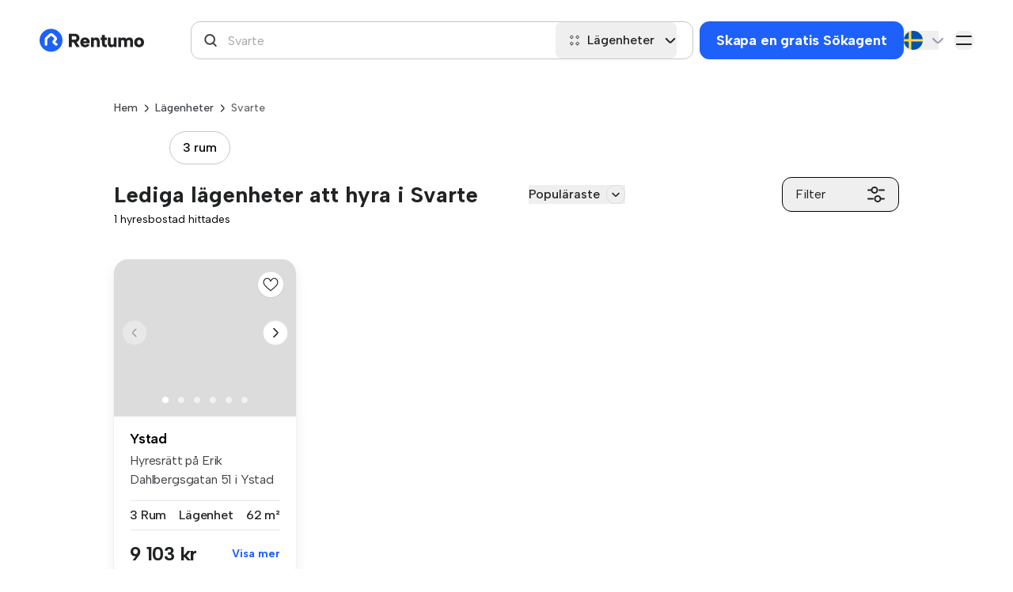

--- FILE ---
content_type: text/html; charset=utf-8
request_url: https://rentumo.se/hyra-lagenhet/svarte
body_size: 31170
content:
<!DOCTYPE html>
<html lang='sv'>
<head>
<link href='https://fonts.googleapis.com/' rel='dns-prefetch'>
<link crossorigin='true' href='https://fonts.googleapis.com/' rel='preconnect'>
<link href='https://securepubads.g.doubleclick.net' rel='dns-prefetch'>
<link crossorigin='true' href='https://securepubads.g.doubleclick.net' rel='preconnect'>
<link href='https://b-cdn.monetumo.com' rel='dns-prefetch'>
<link crossorigin='true' href='https://b-cdn.monetumo.com' rel='preconnect'>
<link href='https://gtm.rentumo.se' rel='dns-prefetch'>
<link crossorigin='true' href='https://gtm.rentumo.se' rel='preconnect'>
<meta content='text/html; charset=UTF-8' http-equiv='Content-Type'>
<meta charset='UTF-8'>
<meta content='width=device-width, initial-scale=1.0' name='viewport'>
<meta name="csrf-param" content="authenticity_token" />
<meta name="csrf-token" content="VNYAUG0PzEEo_-jQXr_dKQZF16RoZEvqCjB5_NoDxp3cy1QToz86-d3wqoRRJ02w_4N9MYbyBaYYYy7PBgvAEg" />
<link href='/apple-touch-icon-57x57.png' rel='apple-touch-icon-precomposed' sizes='57x57'>
<link href='/apple-touch-icon-114x114.png' rel='apple-touch-icon-precomposed' sizes='114x114'>
<link href='/apple-touch-icon-72x72.png' rel='apple-touch-icon-precomposed' sizes='72x72'>
<link href='/apple-touch-icon-144x144.png' rel='apple-touch-icon-precomposed' sizes='144x144'>
<link href='/apple-touch-icon-60x60.png' rel='apple-touch-icon-precomposed' sizes='60x60'>
<link href='/apple-touch-icon-120x120.png' rel='apple-touch-icon-precomposed' sizes='120x120'>
<link href='/apple-touch-icon-76x76.png' rel='apple-touch-icon-precomposed' sizes='76x76'>
<link href='/apple-touch-icon-152x152.png' rel='apple-touch-icon-precomposed' sizes='152x152'>
<link href='/favicon-196x196.png' rel='icon' sizes='196x196' type='/image/png'>
<link href='/favicon-96x96.png' rel='icon' sizes='96x96' type='/image/png'>
<link href='/favicon-32x32.png' rel='icon' sizes='32x32' type='/image/png'>
<link href='/favicon-16x16.png' rel='icon' sizes='16x16' type='/image/png'>
<link href='/favicon-128.png' rel='icon' sizes='128x128' type='/image/png'>
<meta content=' ' name='application-name'>
<meta content='#FFFFFF' name='msapplication-TileColor'>
<meta content='/mstile-144x144.png' name='msapplication-TileImage'>
<meta content='/mstile-70x70.png' name='msapplication-square70x70logo'>
<meta content='/mstile-150x150.png' name='msapplication-square150x150logo'>
<meta content='/mstile-310x150.png' name='msapplication-wide310x150logo'>
<meta content='/mstile-310x310.png' name='msapplication-square310x310logo'>
<meta content='2pm9s0wevd5rmyfqq5uktfm02csiob' name='facebook-domain-verification'>
<meta content='ca-pub-7205752604580889' name='google-adsense-account'>
<link href='https://fonts.gstatic.com/' rel='preconnect'>
<link crossorigin='true' href='https://fonts.gstatic.com/' rel='preconnect'>
<link rel="stylesheet" href="https://b-cdn.monetumo.com/cls-css/rentumo-se.css" />
<script async src="https://securepubads.g.doubleclick.net/tag/js/gpt.js"></script>
<script defer src="https://b-cdn.monetumo.com/bundles/rentumo-se.js"></script>

<script>

    function updateGoogleConsentMode(tcData) {

  window.gtag = window.gtag || function() { window.dataLayer.push(arguments); };

  // If gdpr does not apply, we assume consent is granted
  if (!tcData.gdprApplies) {
    gtag('consent', 'update', {
      ad_storage: 'granted',
      analytics_storage: 'granted',
      functionality_storage: 'granted',
      personalization_storage: 'granted',
      ad_personalization: 'granted',
      ad_user_data: 'granted',
      security_storage: 'granted' // always granted per Google
    });
    return;
  }

  // If gdpr applies, we need to check the consents

  const p = tcData?.purpose?.consents || {};

  const adConsent =
    p['1'] === true && p['3'] === true && p['4'] === true;

  const analyticsConsent =
    p['1'] === true && p['7'] === true;

  const functionalityConsent = p['1'] === true;

  const personalizationConsent =
    p['1'] === true && p['2'] === true;

  gtag('consent', 'update', {
    ad_storage: adConsent ? 'granted' : 'denied',
    analytics_storage: analyticsConsent ? 'granted' : 'denied',
    functionality_storage: functionalityConsent ? 'granted' : 'denied',
    personalization_storage: personalizationConsent ? 'granted' : 'denied',
    ad_personalization: personalizationConsent ? 'granted' : 'denied',
    ad_user_data: adConsent ? 'granted' : 'denied',
    security_storage: 'granted' // always granted per Google
  });
}

function handleConsentData(tcData) {

  updateGoogleConsentMode(tcData);

  // googletag.cmd.push(function () {
  //   const privacySettings = {
  //     restrictDataProcessing: false, 
  //     gdprApplies: tcData.gdprApplies,
  //     tcString: tcData.tcString,
  //   };
  //   if (tcData.uspString) {
  //     privacySettings.usPrivacy = tcData.uspString;
  //   }
  //   googletag.pubads().setPrivacySettings(privacySettings);
  // });

  // if (tcData.gdprApplies) {
  //   const consentGiven = tcData?.purpose?.consents?.['1'];
  //   if (consentGiven) {
  //     console.log('Consent granted for Purpose 1.');
  //     loadMonetumo();
  //   } else {
  //     console.warn('Consent not granted for Purpose 1.');
  //   }
  // } else {
  //   console.warn('GDPR does not apply.');
  //   loadMonetumo();
  // }
}

function waitForTcfApi(callback) {
  const checkInterval = setInterval(() => {
    if (typeof __tcfapi === 'function') {
      clearInterval(checkInterval);
      callback();
    }
  }, 100);
}

waitForTcfApi(() => {
  __tcfapi('addEventListener', 2, (tcData, success) => {
    if (
      success &&
      (tcData.eventStatus === 'tcloaded' || tcData.eventStatus === 'useractioncomplete')
    ) {
      console.log('TCF Event Data Retrieved:', tcData);
      handleConsentData(tcData);
    }
  });
});

(function() {
    var host = window.location.hostname.replaceAll('s.', '');
    var element = document.createElement('script');
    var firstScript = document.getElementsByTagName('script')[0];
    var url = 'https://cmp.inmobi.com'
      .concat('/choice/', 'XsJsa7zvGQCqL', '/', host, '/choice.js?tag_version=V3');
    var uspTries = 0;
    var uspTriesLimit = 3;
    element.async = true;
    element.type = 'text/javascript';
    element.src = url;

    firstScript.parentNode.insertBefore(element, firstScript);

    function makeStub() {
      var TCF_LOCATOR_NAME = '__tcfapiLocator';
      var queue = [];
      var win = window;
      var cmpFrame;

      function addFrame() {
        var doc = win.document;
        var otherCMP = !!(win.frames[TCF_LOCATOR_NAME]);

        if (!otherCMP) {
          if (doc.body) {
            var iframe = doc.createElement('iframe');

            iframe.style.cssText = 'display:none';
            iframe.name = TCF_LOCATOR_NAME;
            doc.body.appendChild(iframe);
          } else {
            setTimeout(addFrame, 5);
          }
        }
        return !otherCMP;
      }

      function tcfAPIHandler() {
        var gdprApplies;
        var args = arguments;

        if (!args.length) {
          return queue;
        } else if (args[0] === 'setGdprApplies') {
          if (
            args.length > 3 &&
            args[2] === 2 &&
            typeof args[3] === 'boolean'
          ) {
            gdprApplies = args[3];
            if (typeof args[2] === 'function') {
              args[2]('set', true);
            }
          }
        } else if (args[0] === 'ping') {
          var retr = {
            gdprApplies: gdprApplies,
            cmpLoaded: false,
            cmpStatus: 'stub'
          };

          if (typeof args[2] === 'function') {
            args[2](retr);
          }
        } else {
          if(args[0] === 'init' && typeof args[3] === 'object') {
            args[3] = Object.assign(args[3], { tag_version: 'V3' });
          }
          queue.push(args);
        }
      }

      function postMessageEventHandler(event) {
        var msgIsString = typeof event.data === 'string';
        var json = {};

        try {
          if (msgIsString) {
            json = JSON.parse(event.data);
          } else {
            json = event.data;
          }
        } catch (ignore) {}

        var payload = json.__tcfapiCall;

        if (payload) {
          window.__tcfapi(
            payload.command,
            payload.version,
            function(retValue, success) {
              var returnMsg = {
                __tcfapiReturn: {
                  returnValue: retValue,
                  success: success,
                  callId: payload.callId
                }
              };
              if (msgIsString) {
                returnMsg = JSON.stringify(returnMsg);
              }
              if (event && event.source && event.source.postMessage) {
                event.source.postMessage(returnMsg, '*');
              }
            },
            payload.parameter
          );
        }
      }

      while (win) {
        try {
          if (win.frames[TCF_LOCATOR_NAME]) {
            cmpFrame = win;
            break;
          }
        } catch (ignore) {}

        if (win === window.top) {
          break;
        }
        win = win.parent;
      }
      if (!cmpFrame) {
        addFrame();
        win.__tcfapi = tcfAPIHandler;
        win.addEventListener('message', postMessageEventHandler, false);
      }
    };

    makeStub();

    function makeGppStub() {
      const CMP_ID = 10;
      const SUPPORTED_APIS = [
        '2:tcfeuv2',
        '6:uspv1',
        '7:usnatv1',
        '8:usca',
        '9:usvav1',
        '10:uscov1',
        '11:usutv1',
        '12:usctv1'
      ];

      window.__gpp_addFrame = function (n) {
        if (!window.frames[n]) {
          if (document.body) {
            var i = document.createElement("iframe");
            i.style.cssText = "display:none";
            i.name = n;
            document.body.appendChild(i);
          } else {
            window.setTimeout(window.__gpp_addFrame, 10, n);
          }
        }
      };
      window.__gpp_stub = function () {
        var b = arguments;
        __gpp.queue = __gpp.queue || [];
        __gpp.events = __gpp.events || [];

        if (!b.length || (b.length == 1 && b[0] == "queue")) {
          return __gpp.queue;
        }

        if (b.length == 1 && b[0] == "events") {
          return __gpp.events;
        }

        var cmd = b[0];
        var clb = b.length > 1 ? b[1] : null;
        var par = b.length > 2 ? b[2] : null;
        if (cmd === "ping") {
          clb(
            {
              gppVersion: "1.1", // must be "Version.Subversion", current: "1.1"
              cmpStatus: "stub", // possible values: stub, loading, loaded, error
              cmpDisplayStatus: "hidden", // possible values: hidden, visible, disabled
              signalStatus: "not ready", // possible values: not ready, ready
              supportedAPIs: SUPPORTED_APIS, // list of supported APIs
              cmpId: CMP_ID, // IAB assigned CMP ID, may be 0 during stub/loading
              sectionList: [],
              applicableSections: [-1],
              gppString: "",
              parsedSections: {},
            },
            true
          );
        } else if (cmd === "addEventListener") {
          if (!("lastId" in __gpp)) {
            __gpp.lastId = 0;
          }
          __gpp.lastId++;
          var lnr = __gpp.lastId;
          __gpp.events.push({
            id: lnr,
            callback: clb,
            parameter: par,
          });
          clb(
            {
              eventName: "listenerRegistered",
              listenerId: lnr, // Registered ID of the listener
              data: true, // positive signal
              pingData: {
                gppVersion: "1.1", // must be "Version.Subversion", current: "1.1"
                cmpStatus: "stub", // possible values: stub, loading, loaded, error
                cmpDisplayStatus: "hidden", // possible values: hidden, visible, disabled
                signalStatus: "not ready", // possible values: not ready, ready
                supportedAPIs: SUPPORTED_APIS, // list of supported APIs
                cmpId: CMP_ID, // list of supported APIs
                sectionList: [],
                applicableSections: [-1],
                gppString: "",
                parsedSections: {},
              },
            },
            true
          );
        } else if (cmd === "removeEventListener") {
          var success = false;
          for (var i = 0; i < __gpp.events.length; i++) {
            if (__gpp.events[i].id == par) {
              __gpp.events.splice(i, 1);
              success = true;
              break;
            }
          }
          clb(
            {
              eventName: "listenerRemoved",
              listenerId: par, // Registered ID of the listener
              data: success, // status info
              pingData: {
                gppVersion: "1.1", // must be "Version.Subversion", current: "1.1"
                cmpStatus: "stub", // possible values: stub, loading, loaded, error
                cmpDisplayStatus: "hidden", // possible values: hidden, visible, disabled
                signalStatus: "not ready", // possible values: not ready, ready
                supportedAPIs: SUPPORTED_APIS, // list of supported APIs
                cmpId: CMP_ID, // CMP ID
                sectionList: [],
                applicableSections: [-1],
                gppString: "",
                parsedSections: {},
              },
            },
            true
          );
        } else if (cmd === "hasSection") {
          clb(false, true);
        } else if (cmd === "getSection" || cmd === "getField") {
          clb(null, true);
        }
        //queue all other commands
        else {
          __gpp.queue.push([].slice.apply(b));
        }
      };
      window.__gpp_msghandler = function (event) {
        var msgIsString = typeof event.data === "string";
        try {
          var json = msgIsString ? JSON.parse(event.data) : event.data;
        } catch (e) {
          var json = null;
        }
        if (typeof json === "object" && json !== null && "__gppCall" in json) {
          var i = json.__gppCall;
          window.__gpp(
            i.command,
            function (retValue, success) {
              var returnMsg = {
                __gppReturn: {
                  returnValue: retValue,
                  success: success,
                  callId: i.callId,
                },
              };
              event.source.postMessage(msgIsString ? JSON.stringify(returnMsg) : returnMsg, "*");
            },
            "parameter" in i ? i.parameter : null,
            "version" in i ? i.version : "1.1"
          );
        }
      };
      if (!("__gpp" in window) || typeof window.__gpp !== "function") {
        window.__gpp = window.__gpp_stub;
        window.addEventListener("message", window.__gpp_msghandler, false);
        window.__gpp_addFrame("__gppLocator");
      }
    };

    makeGppStub();

    var uspStubFunction = function() {
      var arg = arguments;
      if (typeof window.__uspapi !== uspStubFunction) {
        setTimeout(function() {
          if (typeof window.__uspapi !== 'undefined') {
            window.__uspapi.apply(window.__uspapi, arg);
          }
        }, 500);
      }
    };

    var checkIfUspIsReady = function() {
      uspTries++;
      if (window.__uspapi === uspStubFunction && uspTries < uspTriesLimit) {
        console.warn('USP is not accessible');
      } else {
        clearInterval(uspInterval);
      }
    };

    if (typeof window.__uspapi === 'undefined') {
      window.__uspapi = uspStubFunction;
      var uspInterval = setInterval(checkIfUspIsReady, 6000);
    }
  })();


</script>

<link href='https://rentumo.se/hyra-lagenhet/svarte' hreflang='sv' rel='alternate'>
<link href='https://rentumo.se/en/rent-apartment/svarte' hreflang='en' rel='alternate'>
<link href='https://rentumo.se/hyra-lagenhet/svarte' hreflang='x-default' rel='alternate'>
<!-- / Load Google font asynchronously -->
<link href='https://fonts.googleapis.com/css2?family=Albert+Sans:wght@100;200;300;400;500;600;700;800;900&amp;family=Figtree:wght@400;500;600;700&amp;display=swap' media='print' onload='this.media=&#39;all&#39;' rel='stylesheet'>
<link href='https://fonts.googleapis.com/css2?family=Inter:wght@100..900&amp;display=swap' media='print' onload='this.media=&#39;all&#39;' rel='stylesheet'>
<link rel="stylesheet" href="https://rentumo.se/assets/application-9292834caa93cef26647836981befc5c015252ee6ba73ed6c16501e59268473c.css" data-turbo-track="reload" />
<script>
  window.dataLayer = window.dataLayer || [];
  function gtag(){dataLayer.push(arguments);}
  gtag('consent', 'default', {
    'ad_personalization': 'denied',
    'ad_storage': 'denied',
    'ad_user_data': 'denied',
    'analytics_storage': 'denied',
    'functionality_storage': 'denied',
    'personalization_storage': 'denied',
    'security_storage': 'granted',
    'wait_for_update': 500,
  });
  (function(w,d,s,l,i){w[l]=w[l]||[];w[l].push({'gtm.start':
  new Date().getTime(),event:'gtm.js'});var f=d.getElementsByTagName(s)[0],
  j=d.createElement(s),dl=l!='dataLayer'?'&l='+l:'';j.async=true;j.src=
  'https://gtm.rentumo.se/yqfpkuaw.js?id='+i+dl;f.parentNode.insertBefore(j,f);
  })(window,document,'script','dataLayer','GTM-W978T8L');
</script>
<script type="importmap" data-turbo-track="reload">{
  "imports": {
    "@rails/request.js": "https://rentumo.se/assets/requestjs-24f0bfeb89309154df2f9632869e41d6d8bb4cac1fc34c9d11c13a9e77c1594d.js",
    "application": "https://rentumo.se/assets/application-664da3f2d88a19504fc2f272cffad3a48573f5149cee32b850e87f29257d8e3b.js",
    "admin_dashboard": "https://rentumo.se/assets/admin_dashboard-5c30dd7201626f0ed8574c82974a2c2fd37df89fb2e8588664bd506f3d6bdb6f.js",
    "flowbite": "https://cdnjs.cloudflare.com/ajax/libs/flowbite/1.6.4/flowbite.turbo.min.js",
    "swiper": "https://cdn.jsdelivr.net/npm/swiper@8/swiper-bundle.min.js",
    "@popperjs/core": "https://ga.jspm.io/npm:@popperjs/core@2.11.6/lib/index.js",
    "tw-elements": "https://ga.jspm.io/npm:tw-elements@1.0.0-alpha13/dist/js/index.min.js",
    "@hotwired/turbo-rails": "https://rentumo.se/assets/turbo.min-2ff3606d0ffee7a791c45ca1a86467d4aec60224fdb0657ab6ad71fecf91e71d.js",
    "@hotwired/stimulus": "https://ga.jspm.io/npm:@hotwired/stimulus@3.2.2/dist/stimulus.js",
    "@hotwired/stimulus-loading": "https://rentumo.se/assets/stimulus-loading-3576ce92b149ad5d6959438c6f291e2426c86df3b874c525b30faad51b0d96b3.js",
    "stimulus-autocomplete": "https://ga.jspm.io/npm:stimulus-autocomplete@3.1.0/src/autocomplete.js",
    "chartkick": "https://rentumo.se/assets/chartkick-8eb76e6cbdb540d495739fce84049fd038e59e7fd55c9e08e47b0b5a74b62db4.js",
    "Chart.bundle": "https://rentumo.se/assets/Chart.bundle-545c7dd29b3aabbf63c41f01186053ea7a673254f2cbb405b88182510983ac55.js",
    "flowbite-datepicker": "https://ga.jspm.io/npm:flowbite-datepicker@1.2.2/js/main.js",
    "jstz": "https://cdnjs.cloudflare.com/ajax/libs/jstimezonedetect/1.0.7/jstz.min.js",
    "stimulus-use": "https://ga.jspm.io/npm:stimulus-use@0.52.2/dist/index.js",
    "controllers/ab_tests_controller": "https://rentumo.se/assets/controllers/ab_tests_controller-50e5b5286e648e4ed4018317550a98c3b382777e41178f006ed90fd57be404e7.js",
    "controllers/application": "https://rentumo.se/assets/controllers/application-aa1c33f6a0236de7e095fa56b6a5c326a15ad83e5ebdd96455da6af11f26f58c.js",
    "controllers/button_controller": "https://rentumo.se/assets/controllers/button_controller-96914b36d6dd7e8b65f3c2712f4dec1d065a24659bb76e1288a1928a064ab470.js",
    "controllers/chat_controller": "https://rentumo.se/assets/controllers/chat_controller-17cff70a0e73b76309eac5e41b1ff787e73751e3430bbb5a18812251bef6d51f.js",
    "controllers/clipboard_controller": "https://rentumo.se/assets/controllers/clipboard_controller-f29e7faa93de40ec0fbdd106954fca9dfaffceb9af3729ddce8333881149bb18.js",
    "controllers/contact_modal_controller": "https://rentumo.se/assets/controllers/contact_modal_controller-34df5c75f079ded50faedfbae38d004f8648bfc24e60d2e6223d2cfd955b2ffa.js",
    "controllers/countries_modal_controller": "https://rentumo.se/assets/controllers/countries_modal_controller-7a19b08f6f9d3159868526c0b60b53ff5623e1e989ba2da5c78e4f7a253d9d31.js",
    "controllers/currency_controller": "https://rentumo.se/assets/controllers/currency_controller-254e1cdce14d8e0ff9f6fd1d86005b1340eda56dc653acf19384dbbd46320db0.js",
    "controllers/edit_search_agent_controller": "https://rentumo.se/assets/controllers/edit_search_agent_controller-57e2d70d63b550d8686f72cd58b74aa0971b268894c38379484958627e2baca3.js",
    "controllers/favorite_button_controller": "https://rentumo.se/assets/controllers/favorite_button_controller-770e5c099cf4788417d1ef6cbadc17c76d47bdec8ceb1170a62bcceda82e025b.js",
    "controllers/favorite_signup_modal_controller": "https://rentumo.se/assets/controllers/favorite_signup_modal_controller-65ea959f403840a6c9d44dabb2201fe989e521fd0aeb408b9c7dfc682d1a12cc.js",
    "controllers/filepond": "https://rentumo.se/assets/controllers/filepond-6c7460d136591c6aa3d99784e620b91240ada57b909f091062641eaceec44291.js",
    "controllers/filters_controller": "https://rentumo.se/assets/controllers/filters_controller-475c90a378ce83505ea70391ca91c3943ba73e48cac6ea2f233744051057ad10.js",
    "controllers/flash_controller": "https://rentumo.se/assets/controllers/flash_controller-a61005c032031835837647de3a1c1de44968bbd335085fb0982c0185e95a5047.js",
    "controllers/gallery_swiper_controller": "https://rentumo.se/assets/controllers/gallery_swiper_controller-c23a288e0731582131bac616d77dd73b337f2d0fbe1a98b1b3e8a771da1edcfb.js",
    "controllers/image_loader_controller": "https://rentumo.se/assets/controllers/image_loader_controller-ada40093989c55232d8d7c1fbaa7cfc3cc22089151faf0e87f1ccc4af16b38fb.js",
    "controllers": "https://rentumo.se/assets/controllers/index-119fad9e0503eb4359d76d77249cb804e097f5d0c1d6fca03446f1485c1a57a9.js",
    "controllers/landlord_signup_modal_controller": "https://rentumo.se/assets/controllers/landlord_signup_modal_controller-ffe463c4890a90ce4b650512b3f5b909d073c40f8165ff935152134458cc579b.js",
    "controllers/listing_datepicker_controller": "https://rentumo.se/assets/controllers/listing_datepicker_controller-e6ec91346597d8bd0aca54cc79d5974fd55fe2053fa5c9528f0a1d162ff600b2.js",
    "controllers/listings_lazy_load_controller": "https://rentumo.se/assets/controllers/listings_lazy_load_controller-867854840afcc396e697effa29c07b5edc99b070e9d125612ecec5b861a02dff.js",
    "controllers/locations_autocomplete_controller": "https://rentumo.se/assets/controllers/locations_autocomplete_controller-6f244678e0901e9b9d2a4c1da6d047ae7dbf347d44b046b60abd5d11234bb970.js",
    "controllers/mapbox_controller": "https://rentumo.se/assets/controllers/mapbox_controller-62bd2be26a29d3dc0d81729f780db5d59d29817ef23b7e81eec92b8870c4f999.js",
    "controllers/mapbox_shape_controller": "https://rentumo.se/assets/controllers/mapbox_shape_controller-22cc289f74854fa789eb585baf96f9dd05a3f108e25e430853d2cac006cf18c7.js",
    "controllers/mixin": "https://rentumo.se/assets/controllers/mixin-8ec5eb347162dd1ef3e551981cf8985594f226b02d67674d1b78da3d1c5411f4.js",
    "controllers/mobile_autocomplete_layout_controller": "https://rentumo.se/assets/controllers/mobile_autocomplete_layout_controller-61b99a822d2d34aa3bc4eda92ecd387feb53c31606ef744bd63ec0b942004a66.js",
    "controllers/modal_controller": "https://rentumo.se/assets/controllers/modal_controller-1651a4bbbf843b54dff738ee5b3b30a97c2d68a5c770e1ba4a628c6a5ee6243f.js",
    "controllers/partnerships_controller": "https://rentumo.se/assets/controllers/partnerships_controller-973838720eed52afe9d9030103b2e8c662dbfac5f7f18ef0a54b536fe0cd87db.js",
    "controllers/payment_method_links_controller": "https://rentumo.se/assets/controllers/payment_method_links_controller-af47b8bed00c00b7fcc403d3509503c88ddee50b36b637dddf1bbb82d3a0874e.js",
    "controllers/payment_modal_controller": "https://rentumo.se/assets/controllers/payment_modal_controller-e1261ade5a93aebba89c3ca251d6a12a2ac6fb6141e9e3f4b5f1e6e9d4674e53.js",
    "controllers/popper_controller": "https://rentumo.se/assets/controllers/popper_controller-956655e2a13d70b0276aa52633c98eaf56156475bdd6be0e59e387f7c02c8193.js",
    "controllers/rent_price_modal_controller": "https://rentumo.se/assets/controllers/rent_price_modal_controller-4a8f11eed471d2bb4adec836cf2a6c6c4c12ef7b31856e466bfc7b708fe939e9.js",
    "controllers/reports_controller": "https://rentumo.se/assets/controllers/reports_controller-49fc81dfeebb05059c0888549ae9b984e8ee01073c9cc50f63e41d5005e8817b.js",
    "controllers/room_size_modal_controller": "https://rentumo.se/assets/controllers/room_size_modal_controller-671aaf2077e108bd951565bad1b7514b927a52f9dd6e17b8b11c27340f51b4a1.js",
    "controllers/scroll_controller": "https://rentumo.se/assets/controllers/scroll_controller-cff02c41ef874442d19923e3e22194ef670b1b3470f26abd96f775fa79473e72.js",
    "controllers/search_agent_confirmation_controller": "https://rentumo.se/assets/controllers/search_agent_confirmation_controller-9590a5ae11ecf5a734fdbb8519a6871c6d343e1bd7df78190751d1163c4186ae.js",
    "controllers/select_lang_controller": "https://rentumo.se/assets/controllers/select_lang_controller-4f2b5f20aae3652a391709346de0fcac7e9f03731449d49bbe8803ff803c8a7c.js",
    "controllers/select_option_controller": "https://rentumo.se/assets/controllers/select_option_controller-8a75f17573a2245d647facd24f2fb147fce84b4b349e41ba7b868e89693ea666.js",
    "controllers/selfies_controller": "https://rentumo.se/assets/controllers/selfies_controller-7deccbe3b5155dee9f3bf4e22e5f3f926aaaacb2e3bd7e6b46f2d95e4ae7542c.js",
    "controllers/signup_modal_controller": "https://rentumo.se/assets/controllers/signup_modal_controller-2262ca3b4c191b8a58c7b5d65f848f1f13be6a292c741d46bb3f2a383c350506.js",
    "controllers/spider_drops_modal_controller": "https://rentumo.se/assets/controllers/spider_drops_modal_controller-11cc3895e968d215e425ca99e90a805feb390fc8fe9deeee3f38ed2946e22bbe.js",
    "controllers/spider_errors_qa_modal_controller": "https://rentumo.se/assets/controllers/spider_errors_qa_modal_controller-2c5b403ee7475b4a03f27013c14557e9cf0a73f2d57f8e22757cd57eb376a176.js",
    "controllers/spider_qa_modal_controller": "https://rentumo.se/assets/controllers/spider_qa_modal_controller-3b76bcbbea9d69d5f764faf2d846549e532ed3d029ca15142bcdec0f4c976a5a.js",
    "controllers/spiders_listings_stats_controller": "https://rentumo.se/assets/controllers/spiders_listings_stats_controller-317ef787799f63a183e378b35c59d74257c90e4536503fe5b21426b4eb076f62.js",
    "controllers/subscription_complaints_controller": "https://rentumo.se/assets/controllers/subscription_complaints_controller-b4fdb44416683d6592b151d54b6176cbe1717d88758df324702ffa621cb92b57.js",
    "controllers/swiper_wrapper_controller": "https://rentumo.se/assets/controllers/swiper_wrapper_controller-b02cbdf5e7cd3445db6327c3fed51c95a06a5fd1aa409ee174b5ef4aa9444618.js",
    "controllers/tenants_filters_controller": "https://rentumo.se/assets/controllers/tenants_filters_controller-3479fc760aaf5c0dc84c3e120bc3e7866d9863fe6ed6fdb402ba418f80aa01c0.js",
    "controllers/top_cities_controller": "https://rentumo.se/assets/controllers/top_cities_controller-14d009a4cedd8ece80827bf1f22cec55e83c0856f066e486b733044885827c17.js",
    "controllers/top_cities_select_controller": "https://rentumo.se/assets/controllers/top_cities_select_controller-74c521fffd2c974510480acc382b81a58d95a121162b2d60e61c9e598799a65c.js",
    "controllers/truncation_controller": "https://rentumo.se/assets/controllers/truncation_controller-649deb11ab375dbe45d784362258fad12544d5e5f638c80aeb44e1a054388575.js",
    "controllers/unsubscribe_page_controller": "https://rentumo.se/assets/controllers/unsubscribe_page_controller-265fae73ebf5c66ebb7b63511a53071aba300e3fbaeb68ffd198f39d64789b0c.js",
    "controllers/user_image_controller": "https://rentumo.se/assets/controllers/user_image_controller-24baa5405c68af6a78992554f88d02daa45132486b3b765b8e21f03ddf77d148.js",
    "controllers/verification_controller": "https://rentumo.se/assets/controllers/verification_controller-6997a0dc6465ee67f707de44a13a4439fd84bae8a7fe43c1ca4a224c008b153d.js"
  }
}</script>
<link rel="modulepreload" href="https://rentumo.se/assets/application-664da3f2d88a19504fc2f272cffad3a48573f5149cee32b850e87f29257d8e3b.js">
<link rel="modulepreload" href="https://rentumo.se/assets/admin_dashboard-5c30dd7201626f0ed8574c82974a2c2fd37df89fb2e8588664bd506f3d6bdb6f.js">
<link rel="modulepreload" href="https://rentumo.se/assets/turbo.min-2ff3606d0ffee7a791c45ca1a86467d4aec60224fdb0657ab6ad71fecf91e71d.js">
<link rel="modulepreload" href="https://rentumo.se/assets/stimulus-loading-3576ce92b149ad5d6959438c6f291e2426c86df3b874c525b30faad51b0d96b3.js">
<script src="https://rentumo.se/assets/es-module-shims.min-c3dda4246db91aaf0475e98a220a76b7d41d9e992dcb3b90cd9a469dbf1048fa.js" async="async" data-turbo-track="reload"></script>
<script type="module">import "application"</script>
<script>
  window.stripePublishableKey = "pk_live_51RJXaYLZh6b81i5PUva5WWpUaTaXsX5XCJdlsLdrzJUNXfmn55mYrbxMkK36oAdj5ONLs6ZrsKmdZEHsTjfvqPXN00z7vUFiPM";
</script>
<script>
  window.imgLoadErrors = [];
  window.checkBackgroundImages = [];
</script>
<title>Lägenheter i Svarte | 10+ att hyra | Rentumo</title>
<meta name="description" content="Utforska de mest utsökta lägenheter i Svarte. Från mysiga 1-rumslägenheter till rymliga 5-rums och priser från 8 000 kr.">
<link rel="canonical" href="https://rentumo.se/hyra-lagenhet/svarte">
<meta name="robots" content="follow">
<meta property="og:title" content="Lägenheter i Svarte | 10+ att hyra">
<meta property="og:description" content="Utforska de mest utsökta lägenheter i Svarte. Från mysiga 1-rumslägenheter till rymliga 5-rums och priser från 8 000 kr.">
<meta property="og:type" content="website">
<meta property="og:url" content="https://rentumo.se/hyra-lagenhet/svarte">
<meta property="og:site_name" content="Rentumo">
<meta property="og:image" content="https://rentumo-price-tag.b-cdn.net/tint3lines_ad/0S2C3OF9QDwt3_kxj8llLLGXUH0=/?encoded_img_url=aHR0cHM6Ly9yZW50dW1vLmRrL3NpdGVtYXBzL3Jvb20tYmFja2dyb3VuZC1pbWFnZS5qcGVn&amp;hexcolor=004DFF&amp;opacity=0.9&amp;place=Svarte&amp;preposition=l%C3%A4genheter+i&amp;rental_amount=10">

</head>
<body class='font-Albert flex flex-col min-h-screen'>
<div class='mobile-screen-flag hidden'>
<div class='mobile-autocomplete-layout' data-controller='mobile-autocomplete-layout' style='padding-top: 0px;'>
<button class='close-autocomplete' data-action='mobile-autocomplete-layout#closeLayout'>
<img alt='Stäng autoslutförande' class='inline-block w-5 h-5' src='/image/back-right-arrow.svg'>
</button>
<div class='search-panel'>
<div class='input-anchor mobile-autocomplete-input-controls'></div>
</div>
</div>
</div>



<div class='out-content mt-[137px] md:mt-[172px] xl:mt-[102px]'>
<header class='fixed top-0 bg-white w-full py-[18px] sm:py-[16px] md:py-[26px] xl:px-[50px] xl:px-[120px] md:px-[72px] px-[10px] z-[21]' data-frame-url='/frame' data-partial-path='listings/header' id='header'>
<div class='flex flex-wrap xl:flex-nowrap items-center justify-between mx-auto max-w-[1440px]'>
<div class='flex w-full items-center xl:w-auto'>
<a class='flex order-2 mr-auto items-center shrink-0 max-w-[78px] sm:max-w-[132px] 2xl:max-w-[160px]' href='/'>
<img alt='Rentumo' class='hidden lg:block md:h-[50px] h-[32px]' height='32px' src='/image/logo.svg'>
<img alt='Rentumo' class='block lg:hidden md:h-[32px]' height='32px' src='/image/logo-icon.svg'>
</a>
<button class='menu-btn inline-flex items-center p-0 mr-2 text-xl text-gray-500 rounded-lg lg:mr-3 lg:text-2xl xl:hidden' type='button'>
<svg fill='none' height='1em' viewbox='0 0 32 32' width='1em' xmlns='http://www.w3.org/2000/svg'>
<rect fill='#202224' height='2.66667' rx='1.33333' width='26.6667' x='2.66602' y='8'></rect>
<rect fill='#202224' height='2.66667' rx='1.33333' width='26.6667' x='2.66602' y='21.3359'></rect>
</svg>
</button>
<a aria-current='page ' class='order-3 bg-blue_reg border-blue_reg border border-solid text-white flex items-center justify-center font-bold text-xs font-Albert h-7 px-2 rounded-lg whitespace-nowrap lg:px-3 lg:ml-5 xl:hidden hover:bg-transparent hover:text-blue_reg tracking-[-0.01em] ml-1' href='/sokagenter/ny'>
Skapa en gratis Sökagent
</a>
<div class='order-4 ml-3 lg:hidden'>
<div class='flex flex-col md:flex-row'>
<div class='static sm:relative' data-controller='select-lang'>
<button class='dropdown-btn flex items-center relative z-[1000]' data-action='click-&gt;select-lang#show' data-backdrop='true' data-select-lang-target='button' href='#' type='button'>
<img alt='' class='w-[24px] h-[24px]' src='/image/sv.svg'>
<img alt='' class='hidden md:block mx-3' src='/image/down-arrow-gray.svg'>
</button>
<div class='dropdown-language hidden border border-solid border-gray_border rounded-2xl bg-white absolute sm:left-auto sm:right-0 right-auto sm:translate-x-0 mt-4 left-1/2 -translate-x-1/2 sm:w-max w-[90%] px-[18px] z-[1000]' data-select-lang-target='dropdown'>
<a class='border-solid border-border_color flex items-center gap-2 text-black_peatl font-inter font-normal text-base py-3 tracking-[-0.16px]' href='https://rentumo.se/hyra-lagenhet/svarte'>
<img alt='sv' class='w-[24px]' src='/image/sv.svg'>
Svenska
</a>
<a class='border-solid border-border_color flex items-center gap-2 text-black_peatl font-inter font-normal text-base py-3 border-t tracking-[-0.16px]' href='https://rentumo.se/en/rent-apartment/svarte'>
<img alt='en' class='w-[24px]' src='/image/en.svg'>
English
</a>
</div>
</div>
</div>

</div>
</div>
<div class='w-full items-center order-3 mt-5 xl:flex xl:mt-0 xl:ml-20 xl:justify-between' id='navbar-default'>
<div class='header-element with-search-icon w-full xl:flex-grow'>
<div class='locations-autocomplete' data-controller='locations-autocomplete' data-locations-autocomplete-action-value='navigate' data-locations-autocomplete-delay-value='500' data-locations-autocomplete-min-length-value='2' data-locations-autocomplete-property-type-value='apartment' data-locations-autocomplete-url-value='/locations' role='combobox'>
<div class='flex items-center' style='height: 100%;'>
<div class='search-icon'>
<img alt='Ikon för sökning' src='/image/icon_search.svg'>
</div>
<input data-locations-autocomplete-target='input' placeholder='Svarte' type='text' value=''>

<div class='flex items-center input-controls hidden'>
<button class='clear-search mr-3' data-action='locations-autocomplete#clearSearch' style='width: 32px; visibility: hidden;'>
<img alt='Ikon för sökning' src='/image/close-circle-filled-grey.svg'>
</button>
<div class='mr-4 down-blue-iconplace'>
<img alt='Ikon för sökning' src='/image/down-blue.svg' style='transform: rotate(180deg); width: 20px;'>
</div>
</div>
</div>
<div class='suggestions-wrapper'>
<ul class='suggestions' data-locations-autocomplete-target='results'></ul>
</div>
<div class='default-locations'>
<ul class='suggestions'>
<li data-locations-autocomplete-value='1991' role='option'>
<a data-action='click-&gt;locations-autocomplete#selectDefaultLocation'>
<div class='locations-autocomplete--suggestion'>
<img alt='Ikon för sökning' class='hidden w-5 h-5' src='/image/icon_search.svg' style='opacity: 0.5'>
<div class='suggestion-title' data-bbox='57.5472326,11.8070171,57.8672326,12.1270171' data-latitude='57.5605842177' data-location='1991' data-location-slug='goteborg' data-longitude='11.9644464576' data-path='/hyresratter?location=goteborg&amp;types=apartment'>
Göteborg
</div>
</div>
</a>
</li>

<li data-locations-autocomplete-value='1990' role='option'>
<a data-action='click-&gt;locations-autocomplete#selectDefaultLocation'>
<div class='locations-autocomplete--suggestion'>
<img alt='Ikon för sökning' class='hidden w-5 h-5' src='/image/icon_search.svg' style='opacity: 0.5'>
<div class='suggestion-title' data-bbox='59.2272559,17.7606917,59.4402838,18.2000673' data-latitude='59.2910326669' data-location='1990' data-location-slug='stockholm' data-longitude='18.0271260958' data-path='/hyresratter?location=stockholm&amp;types=apartment'>
Stockholm
</div>
</div>
</a>
</li>

<li data-locations-autocomplete-value='1992' role='option'>
<a data-action='click-&gt;locations-autocomplete#selectDefaultLocation'>
<div class='locations-autocomplete--suggestion'>
<img alt='Ikon för sökning' class='hidden w-5 h-5' src='/image/icon_search.svg' style='opacity: 0.5'>
<div class='suggestion-title' data-bbox='55.5479606,12.9109073,55.6520233,13.1295052' data-latitude='55.4994234852' data-location='1992' data-location-slug='malmo' data-longitude='12.9330020025' data-path='/hyresratter?location=malmo&amp;types=apartment'>
Malmö
</div>
</div>
</a>
</li>

<li data-locations-autocomplete-value='1995' role='option'>
<a data-action='click-&gt;locations-autocomplete#selectDefaultLocation'>
<div class='locations-autocomplete--suggestion'>
<img alt='Ikon för sökning' class='hidden w-5 h-5' src='/image/icon_search.svg' style='opacity: 0.5'>
<div class='suggestion-title' data-bbox='59.4510992,16.3863679,59.7710992,16.7063679' data-latitude='59.5717870474' data-location='1995' data-location-slug='vasteras' data-longitude='16.4962180008' data-path='/hyresratter?location=vasteras&amp;types=apartment'>
Västerås
</div>
</div>
</a>
</li>

<li data-locations-autocomplete-value='1998' role='option'>
<a data-action='click-&gt;locations-autocomplete#selectDefaultLocation'>
<div class='locations-autocomplete--suggestion'>
<img alt='Ikon för sökning' class='hidden w-5 h-5' src='/image/icon_search.svg' style='opacity: 0.5'>
<div class='suggestion-title' data-bbox='55.8842098,12.543706,56.2042098,12.863706' data-latitude='55.9764517763' data-location='1998' data-location-slug='helsingborg' data-longitude='12.7545401842' data-path='/hyresratter?location=helsingborg&amp;types=apartment'>
Helsingborg
</div>
</div>
</a>
</li>

<li data-locations-autocomplete-value='1997' role='option'>
<a data-action='click-&gt;locations-autocomplete#selectDefaultLocation'>
<div class='locations-autocomplete--suggestion'>
<img alt='Ikon för sökning' class='hidden w-5 h-5' src='/image/icon_search.svg' style='opacity: 0.5'>
<div class='suggestion-title' data-bbox='58.2498135,15.4645252,58.5698135,15.7845252' data-latitude='58.3511238847' data-location='1997' data-location-slug='linkoping' data-longitude='15.5379400349' data-path='/hyresratter?location=linkoping&amp;types=apartment'>
Linköping
</div>
</div>
</a>
</li>

<li data-locations-autocomplete-value='1996' role='option'>
<a data-action='click-&gt;locations-autocomplete#selectDefaultLocation'>
<div class='locations-autocomplete--suggestion'>
<img alt='Ikon för sökning' class='hidden w-5 h-5' src='/image/icon_search.svg' style='opacity: 0.5'>
<div class='suggestion-title' data-bbox='58.956517,14.7605937,59.5237523,15.7982404' data-latitude='59.223479407' data-location='1996' data-location-slug='orebro' data-longitude='15.1915023564' data-path='/hyresratter?location=orebro&amp;types=apartment'>
Örebro
</div>
</div>
</a>
</li>

<li data-locations-autocomplete-value='1993' role='option'>
<a data-action='click-&gt;locations-autocomplete#selectDefaultLocation'>
<div class='locations-autocomplete--suggestion'>
<img alt='Ikon för sökning' class='hidden w-5 h-5' src='/image/icon_search.svg' style='opacity: 0.5'>
<div class='suggestion-title' data-bbox='59.7306328,17.0799315,60.1861597,18.4733592' data-latitude='59.7522803863' data-location='1993' data-location-slug='uppsala' data-longitude='17.6900122705' data-path='/hyresratter?location=uppsala&amp;types=apartment'>
Uppsala
</div>
</div>
</a>
</li>

<li data-locations-autocomplete-value='3969' role='option'>
<a data-action='click-&gt;locations-autocomplete#selectDefaultLocation'>
<div class='locations-autocomplete--suggestion'>
<img alt='Ikon för sökning' class='hidden w-5 h-5' src='/image/icon_search.svg' style='opacity: 0.5'>
<div class='suggestion-title' data-bbox='59.135275,17.873817,59.266539,18.100891' data-latitude='59.14102352' data-location='3969' data-location-slug='huddinge' data-longitude='18.024424916' data-path='/hyresratter?location=huddinge&amp;types=apartment'>
Huddinge
</div>
</div>
</a>
</li>

<li data-locations-autocomplete-value='1999' role='option'>
<a data-action='click-&gt;locations-autocomplete#selectDefaultLocation'>
<div class='locations-autocomplete--suggestion'>
<img alt='Ikon för sökning' class='hidden w-5 h-5' src='/image/icon_search.svg' style='opacity: 0.5'>
<div class='suggestion-title' data-bbox='57.5390886,13.6365223,58.1910439,14.6535194' data-latitude='57.6844603391' data-location='1999' data-location-slug='jonkoping' data-longitude='14.1038069947' data-path='/hyresratter?location=jonkoping&amp;types=apartment'>
Jönköping
</div>
</div>
</a>
</li>

</ul>
</div>
</div>
<button class='mr-5 text-black_peatl whitespace-nowrap hidden xl:flex focus:ring-4 focus:outline-none focus:ring-transparent font-medium rounded-lg text-base px-4 text-center items-center dark:bg-blue-600 dark:hover:bg-blue-700 dark:focus:ring-blue-800 py-2.5' data-dropdown-toggle='dropdown' id='dropdownDefaultButton' type='button'><img alt='Menyikon' class='inline-block mr-2' src='/image/menu.svg'>Lägenheter
<svg class='ml-3 shrink-0' fill='none' height='16' viewbox='0 0 16 16' width='16' xmlns='http://www.w3.org/2000/svg'>
<path d='M13.28 5.96875L8.9333 10.3154C8.41997 10.8288 7.57997 10.8288 7.06664 10.3154L2.71997 5.96875' stroke='#202224' stroke-linecap='round' stroke-linejoin='round' stroke-miterlimit='10' stroke-width='2'></path>
</svg>
</button>
<!-- Dropdown menu -->
<div class='z-10 hidden bg-white divide-y divide-gray-100 rounded-lg shadow w-44 dark:bg-gray-700' data-controller='filters' id='dropdown'>
<ul aria-labelledby='dropdownDefaultButton' class='py-2 text-sm text-gray-700 dark:text-gray-200'>
<li>
<a class='block px-4 py-2 hover:bg-gray-100 dark:hover:bg-gray-600 dark:hover:text-white' data-action='click-&gt;filters#redirectToSelectedPage' data-target-url='https://rentumo.se/hyresratter/svarte' href='#'>Alla hyresbostäder</a>
</li>
<li>
<a class='block px-4 py-2 hover:bg-gray-100 dark:hover:bg-gray-600 dark:hover:text-white font-bold' data-action='click-&gt;filters#redirectToSelectedPage' data-target-url='https://rentumo.se/hyra-lagenhet/svarte' href='#'>Lägenheter</a>
</li>
<li>
<a class='block px-4 py-2 hover:bg-gray-100 dark:hover:bg-gray-600 dark:hover:text-white' data-action='click-&gt;filters#redirectToSelectedPage' data-target-url='https://rentumo.se/hyra-hus/svarte' href='#'>Hus</a>
</li>
<li>
<a class='block px-4 py-2 hover:bg-gray-100 dark:hover:bg-gray-600 dark:hover:text-white' data-action='click-&gt;filters#redirectToSelectedPage' data-target-url='https://rentumo.se/hyra-rum/svarte' href='#'>Rum</a>
</li>
<li>
<a class='block px-4 py-2 hover:bg-gray-100 dark:hover:bg-gray-600 dark:hover:text-white' data-action='click-&gt;filters#redirectToSelectedPage' data-target-url='https://rentumo.se/hyra-stuga/svarte' href='#'>Stugor</a>
</li>
</ul>
</div>
</div>
<a aria-current='page ' class='bg-blue_reg border-blue_reg border border-solid text-white flex items-center justify-center font-bold text-lg font-Albert h-12 px-5 rounded-xl whitespace-nowrap ml-2 2xl:mr-4 hover:bg-transparent hover:text-blue_reg hidden xl:flex xl:w-[30%] tracking-[-0.01em]' href='/sokagenter/ny'>
Skapa en gratis Sökagent
</a>
<div class='hidden xl:block xl:w-[7%]'>
<div class='flex flex-col md:flex-row'>
<div class='static sm:relative' data-controller='select-lang'>
<button class='dropdown-btn flex items-center relative z-[1000]' data-action='click-&gt;select-lang#show' data-select-lang-target='button' href='#' type='button'>
<img alt='' class='w-[24px] h-[24px]' src='/image/sv.svg'>
<img alt='' class='hidden md:block mx-3' src='/image/down-arrow-gray.svg'>
</button>
<div class='dropdown-language hidden border border-solid border-gray_border rounded-2xl bg-white absolute sm:left-auto sm:right-0 right-auto sm:translate-x-0 mt-4 left-1/2 -translate-x-1/2 sm:w-max w-[90%] px-[18px] z-[1000]' data-select-lang-target='dropdown'>
<a class='border-solid border-border_color flex items-center gap-2 text-black_peatl font-inter font-normal text-base py-3 tracking-[-0.16px]' href='https://rentumo.se/hyra-lagenhet/svarte'>
<img alt='sv' class='w-[24px]' src='/image/sv.svg'>
Svenska
</a>
<a class='border-solid border-border_color flex items-center gap-2 text-black_peatl font-inter font-normal text-base py-3 border-t tracking-[-0.16px]' href='https://rentumo.se/en/rent-apartment/svarte'>
<img alt='en' class='w-[24px]' src='/image/en.svg'>
English
</a>
</div>
</div>
</div>

</div>
<div class='hidden xl:flex flex-row xl:w-min-[20%]'>
<button class='menu-btn xl:inline-flex hidden items-center p-0 ml-5 text-sm text-gray-500 rounded-lg' type='button'>
<svg fill='none' height='24' viewbox='0 0 32 32' width='24' xmlns='http://www.w3.org/2000/svg'>
<rect fill='#202224' height='2.66667' rx='1.33333' width='26.6667' x='2.66602' y='8'></rect>
<rect fill='#202224' height='2.66667' rx='1.33333' width='26.6667' x='2.66602' y='21.3359'></rect>
</svg>
</button>
</div>
</div>
</div>
</header>

<div class='md:text-center w-full lg:w-2/3'></div>
<!-- / Mobile property type filters -->
<div class='xl:hidden block border-b border-solid pt-[0] border-border_color/0.6'>
<div class='mx-auto max-w-[1440px]'>
<div class='lg:overflow-hidden overflow-x-scroll overflow-y-hidden scrollbar-hide pb-[1px] mr-4'>
<ul class='flex items-center lg:w-full 2xl:px-0 pl-6 -mx-3 lg:px-[72px] md:pl-[72px] -mb-0.5' data-controller='filters'>
<li class='xl:px-3 px-2 max-h-[64px] mb-[-2px]'>
<a class='whitespace-nowrap text-lg px-6 font-Albert font-medium text-text_black bg-white border-b-2 border-solid rounded-none w-full flex items-center justify-center pt-[15px] pb-[15px] border-transparent' data-action='click-&gt;filters#redirectToSelectedPage' data-target-url='https://rentumo.se/hyresratter/svarte'><img alt='Ikon för alla egenskaper' class='xl:mr-6 mr-4' src='/image/properties-icon.svg'>Alla bostäder
</a>
</li>
<li class='xl:px-3 px-2 max-h-[64px] mb-[-2px]'>
<a class='whitespace-nowrap text-lg px-6 font-Albert font-medium text-text_black bg-white border-b-2 border-solid rounded-none w-full flex items-center justify-center pt-[15px] pb-[15px] border-black_peatl' data-action='click-&gt;filters#redirectToSelectedPage' data-target-url='https://rentumo.se/hyra-lagenhet/svarte' href='https://rentumo.se/hyra-lagenhet/svarte'>
<img alt='Lägenhet' class='xl:mr-6 mr-4 max-h-[32px]' src='/image/apartment-icon.svg'>
Lägenheter
</a>
</li>
<li class='xl:px-3 px-2 max-h-[64px] mb-[-2px]'>
<a class='whitespace-nowrap text-lg px-6 font-Albert font-medium text-text_black bg-white border-b-2 border-solid rounded-none w-full flex items-center justify-center pt-[15px] pb-[15px] border-transparent' data-action='click-&gt;filters#redirectToSelectedPage' data-target-url='https://rentumo.se/hyra-hus/svarte' href='https://rentumo.se/hyra-hus/svarte'>
<img alt='Hus' class='xl:mr-6 mr-4 max-h-[32px]' src='/image/house-icon.svg'>
Hus
</a>
</li>
<li class='xl:px-3 px-2 max-h-[64px] mb-[-2px]'>
<a class='whitespace-nowrap text-lg px-6 font-Albert font-medium text-text_black bg-white border-b-2 border-solid rounded-none w-full flex items-center justify-center pt-[15px] pb-[15px] border-transparent' data-action='click-&gt;filters#redirectToSelectedPage' data-target-url='https://rentumo.se/hyra-stuga/svarte' href='https://rentumo.se/hyra-stuga/svarte'>
<img alt='Stuga' class='xl:mr-6 mr-4 max-h-[32px]' src='/image/cottage-icon.svg'>
Stugor
</a>
</li>
</ul>
</div>
</div>
</div>

<section class='lg:pb-0 relative lg:pt-[22px] pt-[20px] pb-[20px] xl:mx-[120px] lg:mx-[50px] md:mx-[72px] px-[24px] z-1'>
<div class='mx-auto max-w-[1440px]'>
<div class='mb-[30px] empty:hidden'></div>
<script type='application/ld+json'>{"@context":"https://schema.org","@type":"BreadcrumbList","itemListElement":[{"@type":"ListItem","position":1,"name":"Hem","item":"https://rentumo.se/"},{"@type":"ListItem","position":2,"name":"Lägenheter","item":"https://rentumo.se/hyra-lagenhet"},{"@type":"ListItem","position":3,"name":"Svarte"}]}</script>
<nav aria-label='Breadcrumb' class='mx-auto overflow-x-scroll no-scrollbar mb-[18px] mr-[-24px] pr-[24px]'>
<ol class='inline-flex items-center space-x-1 whitespace-nowrap'>
<li class='inline-flex items-center'>
<a class='mr-2 text-sm font-medium text-text_black hover:text-blue_reg' href='https://rentumo.se/'>
Hem
</a>
<svg class='mr-1' fill='none' height='10' viewbox='0 0 6 10' width='6' xmlns='http://www.w3.org/2000/svg'>
<path d='M1.45496 8.95906L4.71496 5.69906C5.09996 5.31406 5.09996 4.68406 4.71496 4.29906L1.45496 1.03906' stroke='#202224' stroke-linecap='round' stroke-linejoin='round' stroke-miterlimit='10' stroke-width='1.2'></path>
</svg>
</li>
<li class='inline-flex items-center'>
<a class='mr-2 text-sm font-medium text-text_black hover:text-blue_reg' href='https://rentumo.se/hyra-lagenhet'>
Lägenheter
</a>
<svg class='mr-1' fill='none' height='10' viewbox='0 0 6 10' width='6' xmlns='http://www.w3.org/2000/svg'>
<path d='M1.45496 8.95906L4.71496 5.69906C5.09996 5.31406 5.09996 4.68406 4.71496 4.29906L1.45496 1.03906' stroke='#202224' stroke-linecap='round' stroke-linejoin='round' stroke-miterlimit='10' stroke-width='1.2'></path>
</svg>
</li>
<li aria-current='page' class='inline-flex items-center'>
<span class='text-sm font-medium text-text_black inline-block opacity-[0.8]'>
Svarte
</span>
</li>
</ol>
</nav>

<section class='mb-4 max-w-[1440px]'>
<!-- /mobile view -->
<div class='block'>
<div class='lg:overflow-hidden overflow-scroll scrollbar-hide ml-[-24px] mr-[-24px] pl-[20px] md:pl-[30px]'>
<div class='flex items-center lg:w-full 2xl:px-0 pl-3 -mx-3 lg:px-[72px md:pl-[72px]'>
<a class='nowrap border border-border_color border-solid rounded-3xl py-2 px-4 font-medium mx-1' href='/hyra-lagenhet/svarte/3-rum'>
3 rum
</a>
</div>
</div>
</div>

</section>
<div class='flex flex-wrap items-center justify-between md:flex-row flex-col-reverse'>
<div class='flex items-center md:w-auto w-full justify-between'>
<h1 class='text-black_peatl font-bold lg:mr-8 mr-4 md:text-[28px] text-[22px]'>
Lediga lägenheter att hyra i Svarte
</h1>
<div class='hidden md:block'>
<button class='inline-flex items-center text-base lg:ml-8 ml-0 text-black_peatl font-medium' data-dropdown-toggle='c2795d17d1efcf0c54c4' type='button'>
Populäraste
<svg class='ml-2' fill='none' height='24' viewbox='0 0 24 24' width='24' xmlns='http://www.w3.org/2000/svg'>
<circle cx='12' cy='12' r='11.75' stroke='#C6C6C9' stroke-width='0.5'></circle>
<path d='M15.96 10.4766L12.7 13.7366C12.315 14.1216 11.685 14.1216 11.3 13.7366L8.04004 10.4766' stroke='#202224' stroke-linecap='round' stroke-linejoin='round' stroke-miterlimit='10' stroke-width='1.6'></path>
</svg>
</button>
<!-- Dropdown menu -->
<div class='z-10 hidden bg-white divide-y divide-gray-100 shadow-5xl rounded-2xl w-60 dark:bg-gray-700' data-controller='filters' id='c2795d17d1efcf0c54c4'>
<ul aria-labelledby='dropdownDefaultButton2' class='py-3 md:py-2 text-sm text-gray-700 dark:text-gray-200 z-[9999]'>
<li>
<a class='block px-4 py-1 md:py-2 text-black_peatl text-base hover:bg-gray-100 dark:hover:bg-gray-600 dark:hover:text-white font-bold' data-action='click-&gt;filters#sortBy' data-value='trending' href='#'>
Populäraste
</a>
</li>
<li>
<a class='block px-4 py-1 md:py-2 text-black_peatl text-base hover:bg-gray-100 dark:hover:bg-gray-600 dark:hover:text-white' data-action='click-&gt;filters#sortBy' data-value='date_desc' href='#'>Nyaste först</a>
</li>
<li>
<a class='block px-4 py-1 md:py-2 text-black_peatl text-base hover:bg-gray-100 dark:hover:bg-gray-600 dark:hover:text-white' data-action='click-&gt;filters#sortBy' data-value='rent_desc' href='#'>Dyrast först</a>
</li>
<li>
<a class='block px-4 py-1 md:py-2 text-black_peatl text-base hover:bg-gray-100 dark:hover:bg-gray-600 dark:hover:text-white' data-action='click-&gt;filters#sortBy' data-value='rent_asc' href='#'>Billigast först</a>
</li>
<li>
<a class='block px-4 py-1 md:py-2 text-black_peatl text-base hover:bg-gray-100 dark:hover:bg-gray-600 dark:hover:text-white' data-action='click-&gt;filters#sortBy' data-value='square_meters_desc' href='#'>Största först (m2)</a>
</li>
<li>
<a class='block px-4 py-1 md:py-2 text-black_peatl text-base hover:bg-gray-100 dark:hover:bg-gray-600 dark:hover:text-white' data-action='click-&gt;filters#sortBy' data-value='square_meters_asc' href='#'>Minsta först (m2)</a>
</li>
</ul>
</div>

</div>
</div>
<div class='flex items-center md:justify-end md:w-auto w-full justify-between md:mb-0 mb-6 hidden sm:block'>
<button class='border text-black_peatl border-black rounded-xl w-full px-4 flex items-center justify-between lg:w-[148px] md:w-[124px] h-[44px]' data-action='click-&gt;filters#openSidebar' data-controller='filters'>
Filter
<img alt='Ikon för filter' class='inline-block' src='/image/filter.svg'>
</button>
</div>
</div>
</div>
</section>
<div class='fixed bottom-8 z-10 sm:hidden left-1/2 transform -translate-x-1/2'>
<button class='bottom-4 flex justify-center py-3 px-6 bg-black font-bold text-white shadow-lg z-10 shadow-md rounded-2xl text-1xl' data-action='click-&gt;filters#openSidebar' data-controller='filters'>
Filtrera resultat
</button>
</div>
<div id='outer-collection-container'>
<turbo-frame id="listings_collection" target="_top"><section class='relative xl:mx-[120px] lg:mx-[50px] md:mx-[72px] px-[24px] z-[0]'>
<div class='mx-auto mb-10 max-w-[1440px]'>
<div class='flex flex-wrap items-center justify-between'>
<p class='text-sm'>
1 hyresbostad hittades
</p>
<div class='md:hidden'><button class='inline-flex items-center text-base lg:ml-8 ml-0 text-black_peatl font-medium' data-dropdown-toggle='8ee82b176b3c98d5b4dc' type='button'>
Populäraste
<svg class='ml-2' fill='none' height='24' viewbox='0 0 24 24' width='24' xmlns='http://www.w3.org/2000/svg'>
<circle cx='12' cy='12' r='11.75' stroke='#C6C6C9' stroke-width='0.5'></circle>
<path d='M15.96 10.4766L12.7 13.7366C12.315 14.1216 11.685 14.1216 11.3 13.7366L8.04004 10.4766' stroke='#202224' stroke-linecap='round' stroke-linejoin='round' stroke-miterlimit='10' stroke-width='1.6'></path>
</svg>
</button>
<!-- Dropdown menu -->
<div class='z-10 hidden bg-white divide-y divide-gray-100 shadow-5xl rounded-2xl w-60 dark:bg-gray-700' data-controller='filters' id='8ee82b176b3c98d5b4dc'>
<ul aria-labelledby='dropdownDefaultButton2' class='py-3 md:py-2 text-sm text-gray-700 dark:text-gray-200 z-[9999]'>
<li>
<a class='block px-4 py-1 md:py-2 text-black_peatl text-base hover:bg-gray-100 dark:hover:bg-gray-600 dark:hover:text-white font-bold' data-action='click-&gt;filters#sortBy' data-value='trending' href='#'>
Populäraste
</a>
</li>
<li>
<a class='block px-4 py-1 md:py-2 text-black_peatl text-base hover:bg-gray-100 dark:hover:bg-gray-600 dark:hover:text-white' data-action='click-&gt;filters#sortBy' data-value='date_desc' href='#'>Nyaste först</a>
</li>
<li>
<a class='block px-4 py-1 md:py-2 text-black_peatl text-base hover:bg-gray-100 dark:hover:bg-gray-600 dark:hover:text-white' data-action='click-&gt;filters#sortBy' data-value='rent_desc' href='#'>Dyrast först</a>
</li>
<li>
<a class='block px-4 py-1 md:py-2 text-black_peatl text-base hover:bg-gray-100 dark:hover:bg-gray-600 dark:hover:text-white' data-action='click-&gt;filters#sortBy' data-value='rent_asc' href='#'>Billigast först</a>
</li>
<li>
<a class='block px-4 py-1 md:py-2 text-black_peatl text-base hover:bg-gray-100 dark:hover:bg-gray-600 dark:hover:text-white' data-action='click-&gt;filters#sortBy' data-value='square_meters_desc' href='#'>Största först (m2)</a>
</li>
<li>
<a class='block px-4 py-1 md:py-2 text-black_peatl text-base hover:bg-gray-100 dark:hover:bg-gray-600 dark:hover:text-white' data-action='click-&gt;filters#sortBy' data-value='square_meters_asc' href='#'>Minsta först (m2)</a>
</li>
</ul>
</div>
</div>
</div>
<div class='flex flex-wrap -mx-3 lg:mt-7 mt-4' id='listings'>
<div class='w-full px-3 my-3 lg:w-1/4 sm:w-1/2' page-element='1'>
<div class='listing-item bg-white shadow-5xl overflow-hidden rounded-[18px] z-5' data-controller='swiper-wrapper' data-lazy-image-loading='false' data-listing-id='1784512' style='transform: translateZ(0);'>
<div class='relative'>
<div class='absolute left-0 right-0 top-0 flex justify-between items-center' style='z-index: 9;'>
<div class='absolute top-[16px] right-[16px]'>
<div class='favorite-btn shadow-4xl w-8 h-8 rounded-full flex items-center justify-center bg-white' data-url='/hyresbostad/erik-dahlbergsgatan-51-1784511/favorites/frame' data-variant='2' id='listing_favorites_1784512' style=''>
<a class='' data-frame-id='listing_favorites_1784512' data-listing-id='1784512' href='javascript:void(0);' onclick='window.passFavoritesParamToModal(this)' rel='nofollow'>
<div class='flex'>
<img alt='Favorit-ikon' class='icon-like w-[20px]' src='/image/icon-like2.svg'>
</div>
</a>
</div>

</div>
</div>
<div class='swiper slideMain apartmentSlider swiper-initialized swiper-horizontal swiper-pointer-events swiper-backface-hidden'>
<div aria-live='polite' class='swiper-wrapper' id='swiper-wrapper-1784512' style='transform: translate3d(0px, 0px, 0px);'>
<div aria-label='1 / 6' class='swiper-slide swiper-slide-active' role='group' style='max-width: 100%;'>
<a href='/hyresbostad/erik-dahlbergsgatan-51-1784511' onclick='window.openTab(event)'>
<img class='w-full swiper-lazy' data-image-id='17329848' data-src='https://img.rentumo.com/OSo3YhqIDyOdcKMUbZTasy6IE0XdYeVal9tdRPU2uUI/s:366:311/rt:fill-down/aHR0cHM6Ly9maWxl/czIuYm92aXNpb24u/c2UvSW1hZ2UuYXNw/eD9mPS8zMjM2OS8y/NjcwMDE1MTIuYnMt/NW85cjRvdDd2bWly/dGdjZzA' height='311' onError='window.imgLoadErrors.push(this.dataset.imageId);this.onerror=null;this.src=&#39;https://img.rentumo.com/xCQCiJaP6q_cSCziNiK1zxJXfeFsv2GV4U0XrH995qM/s:366:312/aHR0cHM6Ly9vc20t/bWFwcy5yZW50dW1v/LmNvbS9nZXRfbWFw/P2xhdD01NS40Mjc1/MiZsZ249MTMuNzg3/NzUmem9vbT0xNiZ3/aWR0aD0zNjYmaGVp/Z2h0PTMxMiZ0ZXh0/PVNlJTIwMTAlMjBi/aWxkZXIlMjBwJUMz/JUE1JTIwaGVtc2lk/YW4&#39;;' src='/image/gray_rect.svg' style='background-color: #DCDCDC' title='Erik Dahlbergsgatan 51 - Foto 1 | Rentumo' width='366'>
</a>
</div>
<div aria-label='1 / 6' class='swiper-slide swiper-slide-next' role='group' style='max-width: 100%;'>
<a href='/hyresbostad/erik-dahlbergsgatan-51-1784511' onclick='window.openTab(event)'>
<img class='w-full swiper-lazy' data-image-id='17329850' data-src='https://img.rentumo.com/Wc3-EOc8pHu6jE2PUrX14moKw2ryQAbv88Fewh48c3M/s:366:311/rt:fill-down/aHR0cHM6Ly9maWxl/czIuYm92aXNpb24u/c2UvSW1hZ2UuYXNw/eD9mPS8zMjM2OS8y/NjcwMDE1MTIuYnMt/NW85cjRvdDd2bWly/dGdjZzM' height='311' onError='window.imgLoadErrors.push(this.dataset.imageId);this.onerror=null;this.src=&#39;https://img.rentumo.com/xCQCiJaP6q_cSCziNiK1zxJXfeFsv2GV4U0XrH995qM/s:366:312/aHR0cHM6Ly9vc20t/bWFwcy5yZW50dW1v/LmNvbS9nZXRfbWFw/P2xhdD01NS40Mjc1/MiZsZ249MTMuNzg3/NzUmem9vbT0xNiZ3/aWR0aD0zNjYmaGVp/Z2h0PTMxMiZ0ZXh0/PVNlJTIwMTAlMjBi/aWxkZXIlMjBwJUMz/JUE1JTIwaGVtc2lk/YW4&#39;;' src='/image/gray_rect.svg' style='background-color: #DCDCDC' title='Erik Dahlbergsgatan 51 - Foto 2 | Rentumo' width='366'>
</a>
</div>
<div aria-label='1 / 6' class='swiper-slide' role='group' style='max-width: 100%;'>
<a href='/hyresbostad/erik-dahlbergsgatan-51-1784511' onclick='window.openTab(event)'>
<img class='w-full swiper-lazy' data-image-id='17329851' data-src='https://img.rentumo.com/qssWjfk_gw0OzF7yWxzBIPsAioy4SGYd_neEsKshgmE/s:366:311/rt:fill-down/aHR0cHM6Ly9maWxl/czIuYm92aXNpb24u/c2UvSW1hZ2UuYXNw/eD9mPS8zMjM2OS8y/NjcwMDE1MTIuYnMt/NW85cjRvdDd2bWly/dGdjZzU' height='311' onError='window.imgLoadErrors.push(this.dataset.imageId);this.onerror=null;this.src=&#39;https://img.rentumo.com/xCQCiJaP6q_cSCziNiK1zxJXfeFsv2GV4U0XrH995qM/s:366:312/aHR0cHM6Ly9vc20t/bWFwcy5yZW50dW1v/LmNvbS9nZXRfbWFw/P2xhdD01NS40Mjc1/MiZsZ249MTMuNzg3/NzUmem9vbT0xNiZ3/aWR0aD0zNjYmaGVp/Z2h0PTMxMiZ0ZXh0/PVNlJTIwMTAlMjBi/aWxkZXIlMjBwJUMz/JUE1JTIwaGVtc2lk/YW4&#39;;' src='/image/gray_rect.svg' style='background-color: #DCDCDC' title='Erik Dahlbergsgatan 51 - Foto 3 | Rentumo' width='366'>
</a>
</div>
<div aria-label='1 / 6' class='swiper-slide' role='group' style='max-width: 100%;'>
<a href='/hyresbostad/erik-dahlbergsgatan-51-1784511' onclick='window.openTab(event)'>
<img class='w-full swiper-lazy' data-image-id='17329849' data-src='https://img.rentumo.com/KPjEuy1N1RP-Y76AuEldm19N_IpQBt7f6DGYASfQYiw/s:366:311/rt:fill-down/aHR0cHM6Ly9maWxl/czIuYm92aXNpb24u/c2UvSW1hZ2UuYXNw/eD9mPS8zMjM2OS8y/NjcwMDE1MTIuYnMt/NW85cjRvdDd2bWly/dGdjZzQ' height='311' onError='window.imgLoadErrors.push(this.dataset.imageId);this.onerror=null;this.src=&#39;https://img.rentumo.com/xCQCiJaP6q_cSCziNiK1zxJXfeFsv2GV4U0XrH995qM/s:366:312/aHR0cHM6Ly9vc20t/bWFwcy5yZW50dW1v/LmNvbS9nZXRfbWFw/P2xhdD01NS40Mjc1/MiZsZ249MTMuNzg3/NzUmem9vbT0xNiZ3/aWR0aD0zNjYmaGVp/Z2h0PTMxMiZ0ZXh0/PVNlJTIwMTAlMjBi/aWxkZXIlMjBwJUMz/JUE1JTIwaGVtc2lk/YW4&#39;;' src='/image/gray_rect.svg' style='background-color: #DCDCDC' title='Erik Dahlbergsgatan 51 - Foto 4 | Rentumo' width='366'>
</a>
</div>
<div aria-label='1 / 6' class='swiper-slide' role='group' style='max-width: 100%;'>
<a href='/hyresbostad/erik-dahlbergsgatan-51-1784511' onclick='window.openTab(event)'>
<img class='w-full swiper-lazy' data-image-id='17329852' data-src='https://img.rentumo.com/4jiW0B3xgVOP0SGn1403zWntpTUWStjkQrYSr895fSg/s:366:311/rt:fill-down/aHR0cHM6Ly9maWxl/czIuYm92aXNpb24u/c2UvSW1hZ2UuYXNw/eD9mPS8zMjM2OS8y/NjcwMDE1MTIuYnMt/NW85cjRvdDd2bWly/dGdjZzE' height='311' onError='window.imgLoadErrors.push(this.dataset.imageId);this.onerror=null;this.src=&#39;https://img.rentumo.com/xCQCiJaP6q_cSCziNiK1zxJXfeFsv2GV4U0XrH995qM/s:366:312/aHR0cHM6Ly9vc20t/bWFwcy5yZW50dW1v/LmNvbS9nZXRfbWFw/P2xhdD01NS40Mjc1/MiZsZ249MTMuNzg3/NzUmem9vbT0xNiZ3/aWR0aD0zNjYmaGVp/Z2h0PTMxMiZ0ZXh0/PVNlJTIwMTAlMjBi/aWxkZXIlMjBwJUMz/JUE1JTIwaGVtc2lk/YW4&#39;;' src='/image/gray_rect.svg' style='background-color: #DCDCDC' title='Erik Dahlbergsgatan 51 - Foto 5 | Rentumo' width='366'>
</a>
</div>
<div aria-label='1 / 6' class='swiper-slide' role='group' style='max-width: 100%;'>
<a href='/hyresbostad/erik-dahlbergsgatan-51-1784511' onclick='window.openTab(event)'>
<img class='w-full swiper-lazy' data-image-id='17329853' data-src='https://img.rentumo.com/v4tQo2UEhfMoaQ0g9ymrmlplmIEl30sWMx0I9yvo9nI/s:366:311/rt:fill-down/aHR0cHM6Ly9maWxl/czIuYm92aXNpb24u/c2UvSW1hZ2UuYXNw/eD9mPS8zMjM2OS8y/NjcwMDE1MTIuYnMt/NW85cjRvdDd2bWly/dGdjZzI' height='311' onError='window.imgLoadErrors.push(this.dataset.imageId);this.onerror=null;this.src=&#39;https://img.rentumo.com/xCQCiJaP6q_cSCziNiK1zxJXfeFsv2GV4U0XrH995qM/s:366:312/aHR0cHM6Ly9vc20t/bWFwcy5yZW50dW1v/LmNvbS9nZXRfbWFw/P2xhdD01NS40Mjc1/MiZsZ249MTMuNzg3/NzUmem9vbT0xNiZ3/aWR0aD0zNjYmaGVp/Z2h0PTMxMiZ0ZXh0/PVNlJTIwMTAlMjBi/aWxkZXIlMjBwJUMz/JUE1JTIwaGVtc2lk/YW4&#39;;' src='/image/gray_rect.svg' style='background-color: #DCDCDC' title='Erik Dahlbergsgatan 51 - Foto 6 | Rentumo' width='366'>
</a>
</div>
</div>
<div aria-controls='swiper-wrapper-1784512' aria-disabled='false' aria-label='Next slide' class='swiper-button-next inline-flex items-center justify-center rounded-full border bg-white w-[32px] h-[32px] after:content-[none] opacity-[1]' role='button' tabindex='0'>
<img alt='Visa nästa' src='/image/arrow-right.svg'>
</div>
<div aria-controls='swiper-wrapper-1784512' aria-disabled='true' aria-label='Previous slide' class='swiper-button-prev inline-flex items-center justify-center rounded-full border bg-white swiper-button-disabled w-[32px] h-[32px] after:content-[none] opacity-[1]' role='button' tabindex='-1'>
<img alt='Visa tidigare' src='/image/icon-arrow-down.svg'>
</div>
<div class='swiper-pagination swiper-pagination-clickable swiper-pagination-bullets swiper-pagination-horizontal'>
<span aria-current='true' aria-label='Go to slide 1' class='swiper-pagination-bullet swiper-pagination-bullet-active' role='button' tabindex='0'></span>
<span aria-label='Go to slide 2' class='swiper-pagination-bullet' role='button' tabindex='1'></span>
<span aria-label='Go to slide 3' class='swiper-pagination-bullet' role='button' tabindex='2'></span>
<span aria-label='Go to slide 4' class='swiper-pagination-bullet' role='button' tabindex='3'></span>
<span aria-label='Go to slide 5' class='swiper-pagination-bullet' role='button' tabindex='4'></span>
<span aria-label='Go to slide 6' class='swiper-pagination-bullet' role='button' tabindex='5'></span>
</div>
<span aria-atomic='true' aria-live='assertive' class='swiper-notification'></span>
</div>
</div>
<div class='bg-white xl:px-5 px-4 xl:pt-3.5 xl:pb-3.5 pt-2.5 pb-2.5'>
<a href='/hyresbostad/erik-dahlbergsgatan-51-1784511' onclick='window.openTab(event)'>
<p class='text-black text-lg font-semibold font-Albert truncate tracking-[-0.01em] mb-0.5'>
Ystad
</p>
<p class='font-normal text-base text-text_black font-Albert overflow-hidden no-select tracking-[-0.01em] mb-3.5 md:h-[48px]'>
Hyresrätt på Erik Dahlbergsgatan 51 i Ystad med 3 rum (62...
</p>
<ul class='flex items-center justify-between border-t border-solid border-b border-border_color/[0.4] py-1.5 mb-3.5'>
<li class='text-black_peatl xl:text-base text-sm font-medium font-Albert truncate whitespace-nowrap pr-1 tracking-[-0.01em]'>
3 Rum
</li>
<li class='text-black_peatl xl:text-base text-sm font-medium font-Albert whitespace-nowrap pr-1 tracking-[-0.01em]'>
Lägenhet
</li>
<li class='text-black_peatl xl:text-base text-sm font-medium font-Albert whitespace-nowrap tracking-[-0.01em]'>
62 m²
</li>
</ul>
<div class='flex items-center justify-between'>
<strong class='text-black_peatl font-Albert font-bold text-2xl tracking-[-0.01em]'>
9 103 kr
</strong>
<a class='text-sm font-bold block text-center text-blue_reg' href='/hyresbostad/erik-dahlbergsgatan-51-1784511' onclick='window.openTab(event)'>
Visa mer
</a>
</div>
</a>
</div>
</div>

</div>
</div>
</div>
</section>
<section class='pb-9 relative xl:mx-[120px] lg:mx-[50px] md:mx-[72px] px-[24px] z-[0]'>
<div class='mx-auto mb-10 max-w-[1440px]'>
<hr class='pt-[20px]'>
<h2 class='text-black_peatl font-bold lg:mr-8 mr-4 md:text-[28px] text-[22px]'>
Dessa bostäder kan också vara av intresse
</h2>
<div class='flex flex-wrap -mx-3 lg:mt-7 mt-2'>
<div class='w-full px-3 my-3 lg:w-1/4 sm:w-1/2'>
<div class='listing-item bg-white shadow-5xl overflow-hidden rounded-[18px] z-5' data-controller='swiper-wrapper' data-lazy-image-loading='false' data-listing-id='1091775' style='transform: translateZ(0);'>
<div class='relative'>
<div class='absolute left-0 right-0 top-0 flex justify-between items-center' style='z-index: 9;'>
<div class='absolute top-[16px] right-[16px]'>
<div class='favorite-btn shadow-4xl w-8 h-8 rounded-full flex items-center justify-center bg-white' data-url='/hyresbostad/kyrkogatan-skurup-1091775/favorites/frame' data-variant='2' id='listing_favorites_1091775' style=''>
<a class='' data-frame-id='listing_favorites_1091775' data-listing-id='1091775' href='javascript:void(0);' onclick='window.passFavoritesParamToModal(this)' rel='nofollow'>
<div class='flex'>
<img alt='Favorit-ikon' class='icon-like w-[20px]' src='/image/icon-like2.svg'>
</div>
</a>
</div>

</div>
</div>
<div class='swiper slideMain apartmentSlider swiper-initialized swiper-horizontal swiper-pointer-events swiper-backface-hidden'>
<div aria-live='polite' class='swiper-wrapper' id='swiper-wrapper-1091775' style='transform: translate3d(0px, 0px, 0px);'>
<div aria-label='1 / 6' class='swiper-slide swiper-slide-active' role='group' style='max-width: 100%;'>
<a href='/hyresbostad/kyrkogatan-skurup-1091775' onclick='window.openTab(event)'>
<img class='w-full swiper-lazy' data-image-id='13424570' data-src='https://img.rentumo.com/5Q5qUX4krlr2oqkhUdJpCe_NWbufJIr0Q6Tc8kAQCgw/s:366:311/rt:fill-down/aHR0cHM6Ly9xYXNh/LXN0YXRpYy1wcm9k/LnMzLWV1LXdlc3Qt/MS5hbWF6b25hd3Mu/Y29tL2ltZy9jMjhl/YjIyZWZlNDgyZDU3/ZTIyZDZhZDViYjNj/Mjg2NTJmNDUyZWVj/ZWU3YmY4YWE3ZDJi/YTc2NDU3MWIxZmQ0/LmpwZw' height='311' onError='window.imgLoadErrors.push(this.dataset.imageId);this.onerror=null;this.src=&#39;https://img.rentumo.com/gXdl0ZhM4x4Ef2TMaEfAVd9nQ5SIoTUi52ISnGhQZbo/s:366:312/aHR0cHM6Ly9vc20t/bWFwcy5yZW50dW1v/LmNvbS9nZXRfbWFw/P2xhdD01NS40Nzcz/NSZsZ249MTMuNTA1/MSZ6b29tPTE2Jndp/ZHRoPTM2NiZoZWln/aHQ9MzEyJnRleHQ9/U2UlMjAxNSUyMGJp/bGRlciUyMHAlQzMl/QTUlMjBoZW1zaWRh/bg&#39;;' src='/image/gray_rect.svg' style='background-color: #DCDCDC' title='Kyrkogatan, Skurup - Foto 1 | Rentumo' width='366'>
</a>
</div>
<div aria-label='1 / 6' class='swiper-slide swiper-slide-next' role='group' style='max-width: 100%;'>
<a href='/hyresbostad/kyrkogatan-skurup-1091775' onclick='window.openTab(event)'>
<img class='w-full swiper-lazy' data-image-id='13424566' data-src='https://img.rentumo.com/wVwRVdN6RiKx0ek-Y5huC40XBQQr8s32egMXgIyLoxQ/s:366:311/rt:fill-down/aHR0cHM6Ly9xYXNh/LXN0YXRpYy1wcm9k/LnMzLWV1LXdlc3Qt/MS5hbWF6b25hd3Mu/Y29tL2ltZy81MWNl/N2I2ODM5NDkxOWQy/NDU1ZDc4NjQ5Mjcx/NTBjN2U0NTIwYjNi/NjhhODBiZDQzNmNm/NTFmYWNhYjc4MjNl/LmpwZw' height='311' onError='window.imgLoadErrors.push(this.dataset.imageId);this.onerror=null;this.src=&#39;https://img.rentumo.com/gXdl0ZhM4x4Ef2TMaEfAVd9nQ5SIoTUi52ISnGhQZbo/s:366:312/aHR0cHM6Ly9vc20t/bWFwcy5yZW50dW1v/LmNvbS9nZXRfbWFw/P2xhdD01NS40Nzcz/NSZsZ249MTMuNTA1/MSZ6b29tPTE2Jndp/ZHRoPTM2NiZoZWln/aHQ9MzEyJnRleHQ9/U2UlMjAxNSUyMGJp/bGRlciUyMHAlQzMl/QTUlMjBoZW1zaWRh/bg&#39;;' src='/image/gray_rect.svg' style='background-color: #DCDCDC' title='Kyrkogatan, Skurup - Foto 2 | Rentumo' width='366'>
</a>
</div>
<div aria-label='1 / 6' class='swiper-slide' role='group' style='max-width: 100%;'>
<a href='/hyresbostad/kyrkogatan-skurup-1091775' onclick='window.openTab(event)'>
<img class='w-full swiper-lazy' data-image-id='13424575' data-src='https://img.rentumo.com/H60srhX5KrKujYgvG9__uDInWvU74ydwqsNGpkCLY0E/s:366:311/rt:fill-down/aHR0cHM6Ly9xYXNh/LXN0YXRpYy1wcm9k/LnMzLWV1LXdlc3Qt/MS5hbWF6b25hd3Mu/Y29tL2ltZy84Nzlh/YjE4OTVjNTY3MDNl/NzdiZDJiNTMxYTkx/ODk4NDUwNzQ3YzY4/MTNjNWY3OGQxODFm/MzNiMTA0ZWRiYjUx/LmpwZw' height='311' onError='window.imgLoadErrors.push(this.dataset.imageId);this.onerror=null;this.src=&#39;https://img.rentumo.com/gXdl0ZhM4x4Ef2TMaEfAVd9nQ5SIoTUi52ISnGhQZbo/s:366:312/aHR0cHM6Ly9vc20t/bWFwcy5yZW50dW1v/LmNvbS9nZXRfbWFw/P2xhdD01NS40Nzcz/NSZsZ249MTMuNTA1/MSZ6b29tPTE2Jndp/ZHRoPTM2NiZoZWln/aHQ9MzEyJnRleHQ9/U2UlMjAxNSUyMGJp/bGRlciUyMHAlQzMl/QTUlMjBoZW1zaWRh/bg&#39;;' src='/image/gray_rect.svg' style='background-color: #DCDCDC' title='Kyrkogatan, Skurup - Foto 3 | Rentumo' width='366'>
</a>
</div>
<div aria-label='1 / 6' class='swiper-slide' role='group' style='max-width: 100%;'>
<a href='/hyresbostad/kyrkogatan-skurup-1091775' onclick='window.openTab(event)'>
<img class='w-full swiper-lazy' data-image-id='13424574' data-src='https://img.rentumo.com/p1e11xDaj7B2qwJji9bhtJVIFxG50dJgZr9K7x15D1o/s:366:311/rt:fill-down/aHR0cHM6Ly9xYXNh/LXN0YXRpYy1wcm9k/LnMzLWV1LXdlc3Qt/MS5hbWF6b25hd3Mu/Y29tL2ltZy9lYTg5/NmViOTc5MWYwNDc2/NmEyNmJhODc5YWIw/NTk4Y2I5MmIxZTZl/MjQ0M2Q2ZWRmNjc0/NmU5MmM0YjdjYmUw/LmpwZw' height='311' onError='window.imgLoadErrors.push(this.dataset.imageId);this.onerror=null;this.src=&#39;https://img.rentumo.com/gXdl0ZhM4x4Ef2TMaEfAVd9nQ5SIoTUi52ISnGhQZbo/s:366:312/aHR0cHM6Ly9vc20t/bWFwcy5yZW50dW1v/LmNvbS9nZXRfbWFw/P2xhdD01NS40Nzcz/NSZsZ249MTMuNTA1/MSZ6b29tPTE2Jndp/ZHRoPTM2NiZoZWln/aHQ9MzEyJnRleHQ9/U2UlMjAxNSUyMGJp/bGRlciUyMHAlQzMl/QTUlMjBoZW1zaWRh/bg&#39;;' src='/image/gray_rect.svg' style='background-color: #DCDCDC' title='Kyrkogatan, Skurup - Foto 4 | Rentumo' width='366'>
</a>
</div>
<div aria-label='1 / 6' class='swiper-slide' role='group' style='max-width: 100%;'>
<a href='/hyresbostad/kyrkogatan-skurup-1091775' onclick='window.openTab(event)'>
<img class='w-full swiper-lazy' data-image-id='13424569' data-src='https://img.rentumo.com/mdNBdZw-nFjCFoVXHA7xG_1Za-_vxz-It5pMow0xoj8/s:366:311/rt:fill-down/aHR0cHM6Ly9xYXNh/LXN0YXRpYy1wcm9k/LnMzLWV1LXdlc3Qt/MS5hbWF6b25hd3Mu/Y29tL2ltZy85MjQy/Yzk1YzNmMjQ2MDVj/NWE2NmZjMjZmODY5/Mzk3NjQ4YjI1YjEw/MDE0ZDFiMmIxYTU4/YTAxMzJhYTc1MTJj/LmpwZw' height='311' onError='window.imgLoadErrors.push(this.dataset.imageId);this.onerror=null;this.src=&#39;https://img.rentumo.com/gXdl0ZhM4x4Ef2TMaEfAVd9nQ5SIoTUi52ISnGhQZbo/s:366:312/aHR0cHM6Ly9vc20t/bWFwcy5yZW50dW1v/LmNvbS9nZXRfbWFw/P2xhdD01NS40Nzcz/NSZsZ249MTMuNTA1/MSZ6b29tPTE2Jndp/ZHRoPTM2NiZoZWln/aHQ9MzEyJnRleHQ9/U2UlMjAxNSUyMGJp/bGRlciUyMHAlQzMl/QTUlMjBoZW1zaWRh/bg&#39;;' src='/image/gray_rect.svg' style='background-color: #DCDCDC' title='Kyrkogatan, Skurup - Foto 5 | Rentumo' width='366'>
</a>
</div>
<div aria-label='1 / 6' class='swiper-slide' role='group' style='max-width: 100%;'>
<a href='/hyresbostad/kyrkogatan-skurup-1091775' onclick='window.openTab(event)'>
<img class='w-full swiper-lazy' data-image-id='13424567' data-src='https://img.rentumo.com/iYJfXVcGYSBJ9HWCzoHNsObEXdYufr49ZznqWEubvnc/s:366:311/rt:fill-down/aHR0cHM6Ly9xYXNh/LXN0YXRpYy1wcm9k/LnMzLWV1LXdlc3Qt/MS5hbWF6b25hd3Mu/Y29tL2ltZy83NmRl/MjE1NzVmYzE5MTk0/MTY3M2U5NGNkZWRj/ZWIwNDc3MTE3ZGEz/MGYyNTZiMGJkMWQ3/ZTg2NmQ0N2U1MTFh/LmpwZw' height='311' onError='window.imgLoadErrors.push(this.dataset.imageId);this.onerror=null;this.src=&#39;https://img.rentumo.com/gXdl0ZhM4x4Ef2TMaEfAVd9nQ5SIoTUi52ISnGhQZbo/s:366:312/aHR0cHM6Ly9vc20t/bWFwcy5yZW50dW1v/LmNvbS9nZXRfbWFw/P2xhdD01NS40Nzcz/NSZsZ249MTMuNTA1/MSZ6b29tPTE2Jndp/ZHRoPTM2NiZoZWln/aHQ9MzEyJnRleHQ9/U2UlMjAxNSUyMGJp/bGRlciUyMHAlQzMl/QTUlMjBoZW1zaWRh/bg&#39;;' src='/image/gray_rect.svg' style='background-color: #DCDCDC' title='Kyrkogatan, Skurup - Foto 6 | Rentumo' width='366'>
</a>
</div>
</div>
<div aria-controls='swiper-wrapper-1091775' aria-disabled='false' aria-label='Next slide' class='swiper-button-next inline-flex items-center justify-center rounded-full border bg-white w-[32px] h-[32px] after:content-[none] opacity-[1]' role='button' tabindex='0'>
<img alt='Visa nästa' src='/image/arrow-right.svg'>
</div>
<div aria-controls='swiper-wrapper-1091775' aria-disabled='true' aria-label='Previous slide' class='swiper-button-prev inline-flex items-center justify-center rounded-full border bg-white swiper-button-disabled w-[32px] h-[32px] after:content-[none] opacity-[1]' role='button' tabindex='-1'>
<img alt='Visa tidigare' src='/image/icon-arrow-down.svg'>
</div>
<div class='swiper-pagination swiper-pagination-clickable swiper-pagination-bullets swiper-pagination-horizontal'>
<span aria-current='true' aria-label='Go to slide 1' class='swiper-pagination-bullet swiper-pagination-bullet-active' role='button' tabindex='0'></span>
<span aria-label='Go to slide 2' class='swiper-pagination-bullet' role='button' tabindex='1'></span>
<span aria-label='Go to slide 3' class='swiper-pagination-bullet' role='button' tabindex='2'></span>
<span aria-label='Go to slide 4' class='swiper-pagination-bullet' role='button' tabindex='3'></span>
<span aria-label='Go to slide 5' class='swiper-pagination-bullet' role='button' tabindex='4'></span>
<span aria-label='Go to slide 6' class='swiper-pagination-bullet' role='button' tabindex='5'></span>
</div>
<span aria-atomic='true' aria-live='assertive' class='swiper-notification'></span>
</div>
</div>
<div class='bg-white xl:px-5 px-4 xl:pt-3.5 xl:pb-3.5 pt-2.5 pb-2.5'>
<a href='/hyresbostad/kyrkogatan-skurup-1091775' onclick='window.openTab(event)'>
<p class='text-black text-lg font-semibold font-Albert truncate tracking-[-0.01em] mb-0.5'>
Skurup
</p>
<p class='font-normal text-base text-text_black font-Albert overflow-hidden no-select tracking-[-0.01em] mb-3.5 md:h-[48px]'>
Välkommen till Kunskapsporten och Kyrkogatan 68 Q – beläg...
</p>
<ul class='flex items-center justify-between border-t border-solid border-b border-border_color/[0.4] py-1.5 mb-3.5'>
<li class='text-black_peatl xl:text-base text-sm font-medium font-Albert truncate whitespace-nowrap pr-1 tracking-[-0.01em]'>
1 Rum
</li>
<li class='text-black_peatl xl:text-base text-sm font-medium font-Albert whitespace-nowrap pr-1 tracking-[-0.01em]'>
Lägenhet
</li>
<li class='text-black_peatl xl:text-base text-sm font-medium font-Albert whitespace-nowrap tracking-[-0.01em]'>
24 m²
</li>
</ul>
<div class='flex items-center justify-between'>
<strong class='text-black_peatl font-Albert font-bold text-2xl tracking-[-0.01em]'>
5 349 kr
</strong>
<a class='text-sm font-bold block text-center text-blue_reg' href='/hyresbostad/kyrkogatan-skurup-1091775' onclick='window.openTab(event)'>
Visa mer
</a>
</div>
</a>
</div>
</div>

</div>
<div class='w-full px-3 my-3 lg:w-1/4 sm:w-1/2'>
<div class='listing-item bg-white shadow-5xl overflow-hidden rounded-[18px] z-5' data-controller='swiper-wrapper' data-lazy-image-loading='false' data-listing-id='1696123' style='transform: translateZ(0);'>
<div class='relative'>
<div class='absolute left-0 right-0 top-0 flex justify-between items-center' style='z-index: 9;'>
<div class='absolute top-[16px] right-[16px]'>
<div class='favorite-btn shadow-4xl w-8 h-8 rounded-full flex items-center justify-center bg-white' data-url='/hyresbostad/ida-ekenstiernas-vag-9-1696123/favorites/frame' data-variant='2' id='listing_favorites_1696123' style=''>
<a class='' data-frame-id='listing_favorites_1696123' data-listing-id='1696123' href='javascript:void(0);' onclick='window.passFavoritesParamToModal(this)' rel='nofollow'>
<div class='flex'>
<img alt='Favorit-ikon' class='icon-like w-[20px]' src='/image/icon-like2.svg'>
</div>
</a>
</div>

</div>
</div>
<div class='swiper slideMain apartmentSlider swiper-initialized swiper-horizontal swiper-pointer-events swiper-backface-hidden'>
<div aria-live='polite' class='swiper-wrapper' id='swiper-wrapper-1696123' style='transform: translate3d(0px, 0px, 0px);'>
<div aria-label='1 / 6' class='swiper-slide swiper-slide-active' role='group' style='max-width: 100%;'>
<a href='/hyresbostad/ida-ekenstiernas-vag-9-1696123' onclick='window.openTab(event)'>
<img class='w-full swiper-lazy' data-image-id='16894051' data-src='https://img.rentumo.com/eSCcj7HMXeHVECaoC3tGT998EHKR4Vz4SU9-cSjryWs/s:366:311/rt:fill-down/aHR0cHM6Ly9ob21l/cS1tZWRpYS1saXZl/LnMzLmFtYXpvbmF3/cy5jb20vYXBhcnRt/ZW50X2ltYWdlcy84/MzhmNTUwNDdiYTQ0/NWE2OGUyYTE2ZjUw/NzU0NjhkYy5qcGVn' height='311' onError='window.imgLoadErrors.push(this.dataset.imageId);this.onerror=null;this.src=&#39;https://img.rentumo.com/qI3kO82O1SLeMdOhSjR_9eLAJDwJ0ZVRJO4fR3baKFU/s:366:312/aHR0cHM6Ly9vc20t/bWFwcy5yZW50dW1v/LmNvbS9nZXRfbWFw/P2xhdD01NS40NDI5/MDUmbGduPTEzLjgw/NjQyNyZ6b29tPTE2/JndpZHRoPTM2NiZo/ZWlnaHQ9MzEyJnRl/eHQ9U2UlMjAxNyUy/MGJpbGRlciUyMHAl/QzMlQTUlMjBoZW1z/aWRhbg&#39;;' src='/image/gray_rect.svg' style='background-color: #DCDCDC' title='Ida Ekenstiernas väg 9 - Foto 1 | Rentumo' width='366'>
</a>
</div>
<div aria-label='1 / 6' class='swiper-slide swiper-slide-next' role='group' style='max-width: 100%;'>
<a href='/hyresbostad/ida-ekenstiernas-vag-9-1696123' onclick='window.openTab(event)'>
<img class='w-full swiper-lazy' data-image-id='16894054' data-src='https://img.rentumo.com/8tlgdDvT1jVWI6GGM0R-3w_fk07CxFtxvc7Z68M5bDU/s:366:311/rt:fill-down/aHR0cHM6Ly9ob21l/cS1tZWRpYS1saXZl/LnMzLmFtYXpvbmF3/cy5jb20vYXBhcnRt/ZW50X2ltYWdlcy9i/MjQxMjg0YjQzZjk0/Y2UwOTNhMDhjMmU0/ZDgzNDhlYy5qcGVn' height='311' onError='window.imgLoadErrors.push(this.dataset.imageId);this.onerror=null;this.src=&#39;https://img.rentumo.com/qI3kO82O1SLeMdOhSjR_9eLAJDwJ0ZVRJO4fR3baKFU/s:366:312/aHR0cHM6Ly9vc20t/bWFwcy5yZW50dW1v/LmNvbS9nZXRfbWFw/P2xhdD01NS40NDI5/MDUmbGduPTEzLjgw/NjQyNyZ6b29tPTE2/JndpZHRoPTM2NiZo/ZWlnaHQ9MzEyJnRl/eHQ9U2UlMjAxNyUy/MGJpbGRlciUyMHAl/QzMlQTUlMjBoZW1z/aWRhbg&#39;;' src='/image/gray_rect.svg' style='background-color: #DCDCDC' title='Ida Ekenstiernas väg 9 - Foto 2 | Rentumo' width='366'>
</a>
</div>
<div aria-label='1 / 6' class='swiper-slide' role='group' style='max-width: 100%;'>
<a href='/hyresbostad/ida-ekenstiernas-vag-9-1696123' onclick='window.openTab(event)'>
<img class='w-full swiper-lazy' data-image-id='16894040' data-src='https://img.rentumo.com/9nJfAdzScAZUVjkhCO-fOBEnjeHxOmpujX0Aj69EgPk/s:366:311/rt:fill-down/aHR0cHM6Ly9ob21l/cS1tZWRpYS1saXZl/LnMzLmFtYXpvbmF3/cy5jb20vYXBhcnRt/ZW50X2ltYWdlcy84/MTAzZDVhNmE4OTc0/Mjc3ODRjNTNiOTc5/M2I2ZjBiYS5qcGVn' height='311' onError='window.imgLoadErrors.push(this.dataset.imageId);this.onerror=null;this.src=&#39;https://img.rentumo.com/qI3kO82O1SLeMdOhSjR_9eLAJDwJ0ZVRJO4fR3baKFU/s:366:312/aHR0cHM6Ly9vc20t/bWFwcy5yZW50dW1v/LmNvbS9nZXRfbWFw/P2xhdD01NS40NDI5/MDUmbGduPTEzLjgw/NjQyNyZ6b29tPTE2/JndpZHRoPTM2NiZo/ZWlnaHQ9MzEyJnRl/eHQ9U2UlMjAxNyUy/MGJpbGRlciUyMHAl/QzMlQTUlMjBoZW1z/aWRhbg&#39;;' src='/image/gray_rect.svg' style='background-color: #DCDCDC' title='Ida Ekenstiernas väg 9 - Foto 3 | Rentumo' width='366'>
</a>
</div>
<div aria-label='1 / 6' class='swiper-slide' role='group' style='max-width: 100%;'>
<a href='/hyresbostad/ida-ekenstiernas-vag-9-1696123' onclick='window.openTab(event)'>
<img class='w-full swiper-lazy' data-image-id='16894056' data-src='https://img.rentumo.com/udPffyUVWD1csStUEzwpFCftRO9GuSZeo0lZZuTCLA0/s:366:311/rt:fill-down/aHR0cHM6Ly9ob21l/cS1tZWRpYS1saXZl/LnMzLmFtYXpvbmF3/cy5jb20vYXBhcnRt/ZW50X2ltYWdlcy85/Yzg5NGEzNjdiMzU0/OTI4ODkyYmJjMTVi/NTRlNDAxZC5qcGVn' height='311' onError='window.imgLoadErrors.push(this.dataset.imageId);this.onerror=null;this.src=&#39;https://img.rentumo.com/qI3kO82O1SLeMdOhSjR_9eLAJDwJ0ZVRJO4fR3baKFU/s:366:312/aHR0cHM6Ly9vc20t/bWFwcy5yZW50dW1v/LmNvbS9nZXRfbWFw/P2xhdD01NS40NDI5/MDUmbGduPTEzLjgw/NjQyNyZ6b29tPTE2/JndpZHRoPTM2NiZo/ZWlnaHQ9MzEyJnRl/eHQ9U2UlMjAxNyUy/MGJpbGRlciUyMHAl/QzMlQTUlMjBoZW1z/aWRhbg&#39;;' src='/image/gray_rect.svg' style='background-color: #DCDCDC' title='Ida Ekenstiernas väg 9 - Foto 4 | Rentumo' width='366'>
</a>
</div>
<div aria-label='1 / 6' class='swiper-slide' role='group' style='max-width: 100%;'>
<a href='/hyresbostad/ida-ekenstiernas-vag-9-1696123' onclick='window.openTab(event)'>
<img class='w-full swiper-lazy' data-image-id='16894053' data-src='https://img.rentumo.com/biZlYK8-vI10iUHExU_bQIT4jnAfeeGgJY3EQOpNEWY/s:366:311/rt:fill-down/aHR0cHM6Ly9ob21l/cS1tZWRpYS1saXZl/LnMzLmFtYXpvbmF3/cy5jb20vYXBhcnRt/ZW50X2ltYWdlcy9m/NjU4MzIwMzMxNjk0/NjBiOThlY2MwMmVh/NzExNmE2Mi5qcGVn' height='311' onError='window.imgLoadErrors.push(this.dataset.imageId);this.onerror=null;this.src=&#39;https://img.rentumo.com/qI3kO82O1SLeMdOhSjR_9eLAJDwJ0ZVRJO4fR3baKFU/s:366:312/aHR0cHM6Ly9vc20t/bWFwcy5yZW50dW1v/LmNvbS9nZXRfbWFw/P2xhdD01NS40NDI5/MDUmbGduPTEzLjgw/NjQyNyZ6b29tPTE2/JndpZHRoPTM2NiZo/ZWlnaHQ9MzEyJnRl/eHQ9U2UlMjAxNyUy/MGJpbGRlciUyMHAl/QzMlQTUlMjBoZW1z/aWRhbg&#39;;' src='/image/gray_rect.svg' style='background-color: #DCDCDC' title='Ida Ekenstiernas väg 9 - Foto 5 | Rentumo' width='366'>
</a>
</div>
<div aria-label='1 / 6' class='swiper-slide' role='group' style='max-width: 100%;'>
<a href='/hyresbostad/ida-ekenstiernas-vag-9-1696123' onclick='window.openTab(event)'>
<img class='w-full swiper-lazy' data-image-id='16894041' data-src='https://img.rentumo.com/v0TPuKU-C3A4zLm-85GAbRUWikBXuGQEaugKP56nFsk/s:366:311/rt:fill-down/aHR0cHM6Ly9ob21l/cS1tZWRpYS1saXZl/LnMzLmFtYXpvbmF3/cy5jb20vYXBhcnRt/ZW50X2ltYWdlcy85/MmQ5NTk3ODhjOGM0/MGIxOGY2YzM5NzY1/OWNmMTA0NC5qcGVn' height='311' onError='window.imgLoadErrors.push(this.dataset.imageId);this.onerror=null;this.src=&#39;https://img.rentumo.com/qI3kO82O1SLeMdOhSjR_9eLAJDwJ0ZVRJO4fR3baKFU/s:366:312/aHR0cHM6Ly9vc20t/bWFwcy5yZW50dW1v/LmNvbS9nZXRfbWFw/P2xhdD01NS40NDI5/MDUmbGduPTEzLjgw/NjQyNyZ6b29tPTE2/JndpZHRoPTM2NiZo/ZWlnaHQ9MzEyJnRl/eHQ9U2UlMjAxNyUy/MGJpbGRlciUyMHAl/QzMlQTUlMjBoZW1z/aWRhbg&#39;;' src='/image/gray_rect.svg' style='background-color: #DCDCDC' title='Ida Ekenstiernas väg 9 - Foto 6 | Rentumo' width='366'>
</a>
</div>
</div>
<div aria-controls='swiper-wrapper-1696123' aria-disabled='false' aria-label='Next slide' class='swiper-button-next inline-flex items-center justify-center rounded-full border bg-white w-[32px] h-[32px] after:content-[none] opacity-[1]' role='button' tabindex='0'>
<img alt='Visa nästa' src='/image/arrow-right.svg'>
</div>
<div aria-controls='swiper-wrapper-1696123' aria-disabled='true' aria-label='Previous slide' class='swiper-button-prev inline-flex items-center justify-center rounded-full border bg-white swiper-button-disabled w-[32px] h-[32px] after:content-[none] opacity-[1]' role='button' tabindex='-1'>
<img alt='Visa tidigare' src='/image/icon-arrow-down.svg'>
</div>
<div class='swiper-pagination swiper-pagination-clickable swiper-pagination-bullets swiper-pagination-horizontal'>
<span aria-current='true' aria-label='Go to slide 1' class='swiper-pagination-bullet swiper-pagination-bullet-active' role='button' tabindex='0'></span>
<span aria-label='Go to slide 2' class='swiper-pagination-bullet' role='button' tabindex='1'></span>
<span aria-label='Go to slide 3' class='swiper-pagination-bullet' role='button' tabindex='2'></span>
<span aria-label='Go to slide 4' class='swiper-pagination-bullet' role='button' tabindex='3'></span>
<span aria-label='Go to slide 5' class='swiper-pagination-bullet' role='button' tabindex='4'></span>
<span aria-label='Go to slide 6' class='swiper-pagination-bullet' role='button' tabindex='5'></span>
</div>
<span aria-atomic='true' aria-live='assertive' class='swiper-notification'></span>
</div>
</div>
<div class='bg-white xl:px-5 px-4 xl:pt-3.5 xl:pb-3.5 pt-2.5 pb-2.5'>
<a href='/hyresbostad/ida-ekenstiernas-vag-9-1696123' onclick='window.openTab(event)'>
<p class='text-black text-lg font-semibold font-Albert truncate tracking-[-0.01em] mb-0.5'>
Genarp
</p>
<p class='font-normal text-base text-text_black font-Albert overflow-hidden no-select tracking-[-0.01em] mb-3.5 md:h-[48px]'>
Vi erbjuder nu möjligheten att hyra en av våra fantastisk...
</p>
<ul class='flex items-center justify-between border-t border-solid border-b border-border_color/[0.4] py-1.5 mb-3.5'>
<li class='text-black_peatl xl:text-base text-sm font-medium font-Albert truncate whitespace-nowrap pr-1 tracking-[-0.01em]'>
4 Rum
</li>
<li class='text-black_peatl xl:text-base text-sm font-medium font-Albert whitespace-nowrap pr-1 tracking-[-0.01em]'>
Lägenhet
</li>
<li class='text-black_peatl xl:text-base text-sm font-medium font-Albert whitespace-nowrap tracking-[-0.01em]'>
103 m²
</li>
</ul>
<div class='flex items-center justify-between'>
<strong class='text-black_peatl font-Albert font-bold text-2xl tracking-[-0.01em]'>
15 075 kr
</strong>
<a class='text-sm font-bold block text-center text-blue_reg' href='/hyresbostad/ida-ekenstiernas-vag-9-1696123' onclick='window.openTab(event)'>
Visa mer
</a>
</div>
</a>
</div>
</div>

</div>
<div class='w-full px-3 my-3 lg:w-1/4 sm:w-1/2'>
<div class='listing-item bg-white shadow-5xl overflow-hidden rounded-[18px] z-5' data-controller='swiper-wrapper' data-lazy-image-loading='false' data-listing-id='1095320' style='transform: translateZ(0);'>
<div class='relative'>
<div class='absolute left-0 right-0 top-0 flex justify-between items-center' style='z-index: 9;'>
<div class='absolute top-[16px] right-[16px]'>
<div class='favorite-btn shadow-4xl w-8 h-8 rounded-full flex items-center justify-center bg-white' data-url='/hyresbostad/ringduvevagen-skurup-1095320/favorites/frame' data-variant='2' id='listing_favorites_1095320' style=''>
<a class='' data-frame-id='listing_favorites_1095320' data-listing-id='1095320' href='javascript:void(0);' onclick='window.passFavoritesParamToModal(this)' rel='nofollow'>
<div class='flex'>
<img alt='Favorit-ikon' class='icon-like w-[20px]' src='/image/icon-like2.svg'>
</div>
</a>
</div>

</div>
</div>
<div class='swiper slideMain apartmentSlider swiper-initialized swiper-horizontal swiper-pointer-events swiper-backface-hidden'>
<div aria-live='polite' class='swiper-wrapper' id='swiper-wrapper-1095320' style='transform: translate3d(0px, 0px, 0px);'>
<div aria-label='1 / 3' class='swiper-slide swiper-slide-active' role='group' style='max-width: 100%;'>
<a href='/hyresbostad/ringduvevagen-skurup-1095320' onclick='window.openTab(event)'>
<img class='w-full swiper-lazy' data-image-id='13452265' data-src='https://img.rentumo.com/qlZhw5CkLlN7vT_wBsPIOujolR44kWzcKru0fviY3fA/s:366:311/rt:fill-down/aHR0cHM6Ly9xYXNh/LXN0YXRpYy1wcm9k/LnMzLWV1LXdlc3Qt/MS5hbWF6b25hd3Mu/Y29tL2ltZy8wOTky/MzZiZjY1MGFlZGMx/Nzc0MjkzZTVmMDcy/NGViZjE0MGNiMmVj/NTE3ZTIxNWFiN2Rm/M2ZlMjcyNGI2ZDM5/LmpwZw' height='311' onError='window.imgLoadErrors.push(this.dataset.imageId);this.onerror=null;this.src=&#39;https://img.rentumo.com/-LhiqOJO3GAGaHS9vFESMUzvc-R841e2tMEJEKOUGXs/s:366:312/aHR0cHM6Ly9vc20t/bWFwcy5yZW50dW1v/LmNvbS9nZXRfbWFw/P2xhdD01NS40NzA1/Jmxnbj0xMy40OTM1/NCZ6b29tPTE2Jndp/ZHRoPTM2NiZoZWln/aHQ9MzEyJnRleHQ9/U2UlMjAzJTIwYmls/ZGVyJTIwcCVDMyVB/NSUyMGhlbXNpZGFu&#39;;' src='/image/gray_rect.svg' style='background-color: #DCDCDC' title='Ringduvevägen, Skurup - Foto 1 | Rentumo' width='366'>
</a>
</div>
<div aria-label='1 / 3' class='swiper-slide swiper-slide-next' role='group' style='max-width: 100%;'>
<a href='/hyresbostad/ringduvevagen-skurup-1095320' onclick='window.openTab(event)'>
<img class='w-full swiper-lazy' data-image-id='13452267' data-src='https://img.rentumo.com/QuviuDOPlTpQspMvlEI2FTeIcH6q6AkLXEnKHP-fotg/s:366:311/rt:fill-down/aHR0cHM6Ly9xYXNh/LXN0YXRpYy1wcm9k/LnMzLWV1LXdlc3Qt/MS5hbWF6b25hd3Mu/Y29tL2ltZy9lZDE5/ZDYyMWQ0ZjJlNzIw/ZTI0NjNlZjBhMmYw/YmNmNzBlYWJlNDgy/NThiZDI3OWRkZmFi/Njg5MWM5YWNiNzIy/LmpwZw' height='311' onError='window.imgLoadErrors.push(this.dataset.imageId);this.onerror=null;this.src=&#39;https://img.rentumo.com/-LhiqOJO3GAGaHS9vFESMUzvc-R841e2tMEJEKOUGXs/s:366:312/aHR0cHM6Ly9vc20t/bWFwcy5yZW50dW1v/LmNvbS9nZXRfbWFw/P2xhdD01NS40NzA1/Jmxnbj0xMy40OTM1/NCZ6b29tPTE2Jndp/ZHRoPTM2NiZoZWln/aHQ9MzEyJnRleHQ9/U2UlMjAzJTIwYmls/ZGVyJTIwcCVDMyVB/NSUyMGhlbXNpZGFu&#39;;' src='/image/gray_rect.svg' style='background-color: #DCDCDC' title='Ringduvevägen, Skurup - Foto 2 | Rentumo' width='366'>
</a>
</div>
<div aria-label='1 / 3' class='swiper-slide' role='group' style='max-width: 100%;'>
<a href='/hyresbostad/ringduvevagen-skurup-1095320' onclick='window.openTab(event)'>
<img class='w-full swiper-lazy' data-image-id='13452266' data-src='https://img.rentumo.com/bRtbeG2zMQ9bBxsu3IOUwvQcT2OXYXBU3pX4p0lmHOg/s:366:311/rt:fill-down/aHR0cHM6Ly9xYXNh/LXN0YXRpYy1wcm9k/LnMzLWV1LXdlc3Qt/MS5hbWF6b25hd3Mu/Y29tL2ltZy82Yzk1/N2I4ODExN2UxM2E2/YWNjZWFkMTUzZWJj/ZGI5N2M5MzY5NmM1/MDgzMmU4MDM4YzQ0/ZmYyMmQwNThlNThj/LmpwZw' height='311' onError='window.imgLoadErrors.push(this.dataset.imageId);this.onerror=null;this.src=&#39;https://img.rentumo.com/-LhiqOJO3GAGaHS9vFESMUzvc-R841e2tMEJEKOUGXs/s:366:312/aHR0cHM6Ly9vc20t/bWFwcy5yZW50dW1v/LmNvbS9nZXRfbWFw/P2xhdD01NS40NzA1/Jmxnbj0xMy40OTM1/NCZ6b29tPTE2Jndp/ZHRoPTM2NiZoZWln/aHQ9MzEyJnRleHQ9/U2UlMjAzJTIwYmls/ZGVyJTIwcCVDMyVB/NSUyMGhlbXNpZGFu&#39;;' src='/image/gray_rect.svg' style='background-color: #DCDCDC' title='Ringduvevägen, Skurup - Foto 3 | Rentumo' width='366'>
</a>
</div>
</div>
<div aria-controls='swiper-wrapper-1095320' aria-disabled='false' aria-label='Next slide' class='swiper-button-next inline-flex items-center justify-center rounded-full border bg-white w-[32px] h-[32px] after:content-[none] opacity-[1]' role='button' tabindex='0'>
<img alt='Visa nästa' src='/image/arrow-right.svg'>
</div>
<div aria-controls='swiper-wrapper-1095320' aria-disabled='true' aria-label='Previous slide' class='swiper-button-prev inline-flex items-center justify-center rounded-full border bg-white swiper-button-disabled w-[32px] h-[32px] after:content-[none] opacity-[1]' role='button' tabindex='-1'>
<img alt='Visa tidigare' src='/image/icon-arrow-down.svg'>
</div>
<div class='swiper-pagination swiper-pagination-clickable swiper-pagination-bullets swiper-pagination-horizontal'>
<span aria-current='true' aria-label='Go to slide 1' class='swiper-pagination-bullet swiper-pagination-bullet-active' role='button' tabindex='0'></span>
<span aria-label='Go to slide 2' class='swiper-pagination-bullet' role='button' tabindex='1'></span>
<span aria-label='Go to slide 3' class='swiper-pagination-bullet' role='button' tabindex='2'></span>
</div>
<span aria-atomic='true' aria-live='assertive' class='swiper-notification'></span>
</div>
</div>
<div class='bg-white xl:px-5 px-4 xl:pt-3.5 xl:pb-3.5 pt-2.5 pb-2.5'>
<a href='/hyresbostad/ringduvevagen-skurup-1095320' onclick='window.openTab(event)'>
<p class='text-black text-lg font-semibold font-Albert truncate tracking-[-0.01em] mb-0.5'>
Skurup
</p>
<p class='font-normal text-base text-text_black font-Albert overflow-hidden no-select tracking-[-0.01em] mb-3.5 md:h-[48px]'>
2 rooms , 57kvm . Rent 6500+ Driftkostnad.
3 Months depos...
</p>
<ul class='flex items-center justify-between border-t border-solid border-b border-border_color/[0.4] py-1.5 mb-3.5'>
<li class='text-black_peatl xl:text-base text-sm font-medium font-Albert truncate whitespace-nowrap pr-1 tracking-[-0.01em]'>
2 Rum
</li>
<li class='text-black_peatl xl:text-base text-sm font-medium font-Albert whitespace-nowrap pr-1 tracking-[-0.01em]'>
Hus
</li>
<li class='text-black_peatl xl:text-base text-sm font-medium font-Albert whitespace-nowrap tracking-[-0.01em]'>
57 m²
</li>
</ul>
<div class='flex items-center justify-between'>
<strong class='text-black_peatl font-Albert font-bold text-2xl tracking-[-0.01em]'>
6 500 kr
</strong>
<a class='text-sm font-bold block text-center text-blue_reg' href='/hyresbostad/ringduvevagen-skurup-1095320' onclick='window.openTab(event)'>
Visa mer
</a>
</div>
</a>
</div>
</div>

</div>
<div class='w-full px-3 my-3 lg:w-1/4 sm:w-1/2'>
<div class='listing-item bg-white shadow-5xl overflow-hidden rounded-[18px] z-5' data-controller='swiper-wrapper' data-lazy-image-loading='false' data-listing-id='1697357' style='transform: translateZ(0);'>
<div class='relative'>
<div class='absolute left-0 right-0 top-0 flex justify-between items-center' style='z-index: 9;'>
<div class='absolute top-[16px] right-[16px]'>
<div class='favorite-btn shadow-4xl w-8 h-8 rounded-full flex items-center justify-center bg-white' data-url='/hyresbostad/ida-ekenstiernas-vag-genarp-1697357/favorites/frame' data-variant='2' id='listing_favorites_1697357' style=''>
<a class='' data-frame-id='listing_favorites_1697357' data-listing-id='1697357' href='javascript:void(0);' onclick='window.passFavoritesParamToModal(this)' rel='nofollow'>
<div class='flex'>
<img alt='Favorit-ikon' class='icon-like w-[20px]' src='/image/icon-like2.svg'>
</div>
</a>
</div>

</div>
</div>
<div class='swiper slideMain apartmentSlider swiper-initialized swiper-horizontal swiper-pointer-events swiper-backface-hidden'>
<div aria-live='polite' class='swiper-wrapper' id='swiper-wrapper-1697357' style='transform: translate3d(0px, 0px, 0px);'>
<div aria-label='1 / 6' class='swiper-slide swiper-slide-active' role='group' style='max-width: 100%;'>
<a href='/hyresbostad/ida-ekenstiernas-vag-genarp-1697357' onclick='window.openTab(event)'>
<img class='w-full swiper-lazy' data-image-id='16899430' data-src='https://img.rentumo.com/uRC1kBKfzbeeY9lHnsvTRU2VxtsLPdiU4Gls_MMZbfY/s:366:311/rt:fill-down/aHR0cHM6Ly9xYXNh/LXN0YXRpYy1wcm9k/LnMzLWV1LXdlc3Qt/MS5hbWF6b25hd3Mu/Y29tL2ltZy82Njli/NzNlMzI3M2EwNTRk/ODFkMzFhN2FmNTE3/OTMxN2Y1OTI0ZjU2/NTE1OWQ5ZWZhNDkz/MjhjYWMxOWJjMWNi/LmpwZw' height='311' onError='window.imgLoadErrors.push(this.dataset.imageId);this.onerror=null;this.src=&#39;https://img.rentumo.com/0ZPjXC_OBmTWhNMSk0IJUUk-g7TtrSTT-NhYfZP_y9w/s:366:312/aHR0cHM6Ly9vc20t/bWFwcy5yZW50dW1v/LmNvbS9nZXRfbWFw/P2xhdD01NS40NDI5/MDUmbGduPTEzLjgw/NjQyNyZ6b29tPTE2/JndpZHRoPTM2NiZo/ZWlnaHQ9MzEyJnRl/eHQ9U2UlMjAxOCUy/MGJpbGRlciUyMHAl/QzMlQTUlMjBoZW1z/aWRhbg&#39;;' src='/image/gray_rect.svg' style='background-color: #DCDCDC' title='Ida Ekenstiernas väg, Genarp - Foto 1 | Rentumo' width='366'>
</a>
</div>
<div aria-label='1 / 6' class='swiper-slide swiper-slide-next' role='group' style='max-width: 100%;'>
<a href='/hyresbostad/ida-ekenstiernas-vag-genarp-1697357' onclick='window.openTab(event)'>
<img class='w-full swiper-lazy' data-image-id='16899424' data-src='https://img.rentumo.com/3ISud24Pe6mA0nZik_olGhhMN8JWWB7Zdi709rLR_9Y/s:366:311/rt:fill-down/aHR0cHM6Ly9xYXNh/LXN0YXRpYy1wcm9k/LnMzLWV1LXdlc3Qt/MS5hbWF6b25hd3Mu/Y29tL2ltZy8xNzky/NmU5NjFkNjM4Yzk4/ZTYwOTM5ZWI3Njk1/YzNhMjJmZmM4YjVj/ODM4ZGNkNzVmN2E5/Mzc4MGU0MWM4NmMx/LmpwZw' height='311' onError='window.imgLoadErrors.push(this.dataset.imageId);this.onerror=null;this.src=&#39;https://img.rentumo.com/0ZPjXC_OBmTWhNMSk0IJUUk-g7TtrSTT-NhYfZP_y9w/s:366:312/aHR0cHM6Ly9vc20t/bWFwcy5yZW50dW1v/LmNvbS9nZXRfbWFw/P2xhdD01NS40NDI5/MDUmbGduPTEzLjgw/NjQyNyZ6b29tPTE2/JndpZHRoPTM2NiZo/ZWlnaHQ9MzEyJnRl/eHQ9U2UlMjAxOCUy/MGJpbGRlciUyMHAl/QzMlQTUlMjBoZW1z/aWRhbg&#39;;' src='/image/gray_rect.svg' style='background-color: #DCDCDC' title='Ida Ekenstiernas väg, Genarp - Foto 2 | Rentumo' width='366'>
</a>
</div>
<div aria-label='1 / 6' class='swiper-slide' role='group' style='max-width: 100%;'>
<a href='/hyresbostad/ida-ekenstiernas-vag-genarp-1697357' onclick='window.openTab(event)'>
<img class='w-full swiper-lazy' data-image-id='16899431' data-src='https://img.rentumo.com/61p6Lxwmzx9WR5qGOktLyw27oUMcsnSee2he82e7quQ/s:366:311/rt:fill-down/aHR0cHM6Ly9xYXNh/LXN0YXRpYy1wcm9k/LnMzLWV1LXdlc3Qt/MS5hbWF6b25hd3Mu/Y29tL2ltZy82MmZk/OTVlZTI5ODRiYWRh/M2JhMzdkMjg1ZGQ4/MTRlMjljZmUzZmE5/MGI4YTM3MzE1NmVi/NmU1ZTkyMzdiZDBi/LmpwZw' height='311' onError='window.imgLoadErrors.push(this.dataset.imageId);this.onerror=null;this.src=&#39;https://img.rentumo.com/0ZPjXC_OBmTWhNMSk0IJUUk-g7TtrSTT-NhYfZP_y9w/s:366:312/aHR0cHM6Ly9vc20t/bWFwcy5yZW50dW1v/LmNvbS9nZXRfbWFw/P2xhdD01NS40NDI5/MDUmbGduPTEzLjgw/NjQyNyZ6b29tPTE2/JndpZHRoPTM2NiZo/ZWlnaHQ9MzEyJnRl/eHQ9U2UlMjAxOCUy/MGJpbGRlciUyMHAl/QzMlQTUlMjBoZW1z/aWRhbg&#39;;' src='/image/gray_rect.svg' style='background-color: #DCDCDC' title='Ida Ekenstiernas väg, Genarp - Foto 3 | Rentumo' width='366'>
</a>
</div>
<div aria-label='1 / 6' class='swiper-slide' role='group' style='max-width: 100%;'>
<a href='/hyresbostad/ida-ekenstiernas-vag-genarp-1697357' onclick='window.openTab(event)'>
<img class='w-full swiper-lazy' data-image-id='16899416' data-src='https://img.rentumo.com/n9MKOO6NIyzRwWQ164PGvxp4BoY-meYbwmojBmyUdEg/s:366:311/rt:fill-down/aHR0cHM6Ly9xYXNh/LXN0YXRpYy1wcm9k/LnMzLWV1LXdlc3Qt/MS5hbWF6b25hd3Mu/Y29tL2ltZy82MmE3/ODA3OGE3OWJlYjMz/N2JjNzJmM2ZmNzU3/OTZlOTMwZWQ3ZTI2/YWY5ZDQyYjlmM2Vk/ZDBlZjU0MGMzNGZk/LmpwZw' height='311' onError='window.imgLoadErrors.push(this.dataset.imageId);this.onerror=null;this.src=&#39;https://img.rentumo.com/0ZPjXC_OBmTWhNMSk0IJUUk-g7TtrSTT-NhYfZP_y9w/s:366:312/aHR0cHM6Ly9vc20t/bWFwcy5yZW50dW1v/LmNvbS9nZXRfbWFw/P2xhdD01NS40NDI5/MDUmbGduPTEzLjgw/NjQyNyZ6b29tPTE2/JndpZHRoPTM2NiZo/ZWlnaHQ9MzEyJnRl/eHQ9U2UlMjAxOCUy/MGJpbGRlciUyMHAl/QzMlQTUlMjBoZW1z/aWRhbg&#39;;' src='/image/gray_rect.svg' style='background-color: #DCDCDC' title='Ida Ekenstiernas väg, Genarp - Foto 4 | Rentumo' width='366'>
</a>
</div>
<div aria-label='1 / 6' class='swiper-slide' role='group' style='max-width: 100%;'>
<a href='/hyresbostad/ida-ekenstiernas-vag-genarp-1697357' onclick='window.openTab(event)'>
<img class='w-full swiper-lazy' data-image-id='16899417' data-src='https://img.rentumo.com/jePY7z1bcaTffrIwFF1ZOyuV8V8M_JYCkDnu8Kp_jqs/s:366:311/rt:fill-down/aHR0cHM6Ly9xYXNh/LXN0YXRpYy1wcm9k/LnMzLWV1LXdlc3Qt/MS5hbWF6b25hd3Mu/Y29tL2ltZy8zYjUw/ZmUwOWRlNjM1MmUw/YjdhN2VlYTc0MGFm/ZjFjZDI2ZTlkMTlk/Nzc0NGQ2MGYxNTFi/NWQ3MGZjYjk3M2E1/LmpwZw' height='311' onError='window.imgLoadErrors.push(this.dataset.imageId);this.onerror=null;this.src=&#39;https://img.rentumo.com/0ZPjXC_OBmTWhNMSk0IJUUk-g7TtrSTT-NhYfZP_y9w/s:366:312/aHR0cHM6Ly9vc20t/bWFwcy5yZW50dW1v/LmNvbS9nZXRfbWFw/P2xhdD01NS40NDI5/MDUmbGduPTEzLjgw/NjQyNyZ6b29tPTE2/JndpZHRoPTM2NiZo/ZWlnaHQ9MzEyJnRl/eHQ9U2UlMjAxOCUy/MGJpbGRlciUyMHAl/QzMlQTUlMjBoZW1z/aWRhbg&#39;;' src='/image/gray_rect.svg' style='background-color: #DCDCDC' title='Ida Ekenstiernas väg, Genarp - Foto 5 | Rentumo' width='366'>
</a>
</div>
<div aria-label='1 / 6' class='swiper-slide' role='group' style='max-width: 100%;'>
<a href='/hyresbostad/ida-ekenstiernas-vag-genarp-1697357' onclick='window.openTab(event)'>
<img class='w-full swiper-lazy' data-image-id='16899432' data-src='https://img.rentumo.com/335BJSENeGfWCJO6o_z_JPGGWba7bJZp-sampC8mWXc/s:366:311/rt:fill-down/aHR0cHM6Ly9xYXNh/LXN0YXRpYy1wcm9k/LnMzLWV1LXdlc3Qt/MS5hbWF6b25hd3Mu/Y29tL2ltZy84ZTY3/YzMxMmQ0MzE2MDkx/YjgyZmY0MmYwYTAy/NWIyOWY1MGE5ZjRk/ZjJlYTk2NjY0NWNl/YmY3ZTk0OGY4YWE2/LmpwZw' height='311' onError='window.imgLoadErrors.push(this.dataset.imageId);this.onerror=null;this.src=&#39;https://img.rentumo.com/0ZPjXC_OBmTWhNMSk0IJUUk-g7TtrSTT-NhYfZP_y9w/s:366:312/aHR0cHM6Ly9vc20t/bWFwcy5yZW50dW1v/LmNvbS9nZXRfbWFw/P2xhdD01NS40NDI5/MDUmbGduPTEzLjgw/NjQyNyZ6b29tPTE2/JndpZHRoPTM2NiZo/ZWlnaHQ9MzEyJnRl/eHQ9U2UlMjAxOCUy/MGJpbGRlciUyMHAl/QzMlQTUlMjBoZW1z/aWRhbg&#39;;' src='/image/gray_rect.svg' style='background-color: #DCDCDC' title='Ida Ekenstiernas väg, Genarp - Foto 6 | Rentumo' width='366'>
</a>
</div>
</div>
<div aria-controls='swiper-wrapper-1697357' aria-disabled='false' aria-label='Next slide' class='swiper-button-next inline-flex items-center justify-center rounded-full border bg-white w-[32px] h-[32px] after:content-[none] opacity-[1]' role='button' tabindex='0'>
<img alt='Visa nästa' src='/image/arrow-right.svg'>
</div>
<div aria-controls='swiper-wrapper-1697357' aria-disabled='true' aria-label='Previous slide' class='swiper-button-prev inline-flex items-center justify-center rounded-full border bg-white swiper-button-disabled w-[32px] h-[32px] after:content-[none] opacity-[1]' role='button' tabindex='-1'>
<img alt='Visa tidigare' src='/image/icon-arrow-down.svg'>
</div>
<div class='swiper-pagination swiper-pagination-clickable swiper-pagination-bullets swiper-pagination-horizontal'>
<span aria-current='true' aria-label='Go to slide 1' class='swiper-pagination-bullet swiper-pagination-bullet-active' role='button' tabindex='0'></span>
<span aria-label='Go to slide 2' class='swiper-pagination-bullet' role='button' tabindex='1'></span>
<span aria-label='Go to slide 3' class='swiper-pagination-bullet' role='button' tabindex='2'></span>
<span aria-label='Go to slide 4' class='swiper-pagination-bullet' role='button' tabindex='3'></span>
<span aria-label='Go to slide 5' class='swiper-pagination-bullet' role='button' tabindex='4'></span>
<span aria-label='Go to slide 6' class='swiper-pagination-bullet' role='button' tabindex='5'></span>
</div>
<span aria-atomic='true' aria-live='assertive' class='swiper-notification'></span>
</div>
</div>
<div class='bg-white xl:px-5 px-4 xl:pt-3.5 xl:pb-3.5 pt-2.5 pb-2.5'>
<a href='/hyresbostad/ida-ekenstiernas-vag-genarp-1697357' onclick='window.openTab(event)'>
<p class='text-black text-lg font-semibold font-Albert truncate tracking-[-0.01em] mb-0.5'>
Genarp
</p>
<p class='font-normal text-base text-text_black font-Albert overflow-hidden no-select tracking-[-0.01em] mb-3.5 md:h-[48px]'>
Vi erbjuder nu möjligheten att hyra en av våra fantastisk...
</p>
<ul class='flex items-center justify-between border-t border-solid border-b border-border_color/[0.4] py-1.5 mb-3.5'>
<li class='text-black_peatl xl:text-base text-sm font-medium font-Albert truncate whitespace-nowrap pr-1 tracking-[-0.01em]'>
4 Rum
</li>
<li class='text-black_peatl xl:text-base text-sm font-medium font-Albert whitespace-nowrap pr-1 tracking-[-0.01em]'>
Lägenhet
</li>
<li class='text-black_peatl xl:text-base text-sm font-medium font-Albert whitespace-nowrap tracking-[-0.01em]'>
103 m²
</li>
</ul>
<div class='flex items-center justify-between'>
<strong class='text-black_peatl font-Albert font-bold text-2xl tracking-[-0.01em]'>
15 075 kr
</strong>
<a class='text-sm font-bold block text-center text-blue_reg' href='/hyresbostad/ida-ekenstiernas-vag-genarp-1697357' onclick='window.openTab(event)'>
Visa mer
</a>
</div>
</a>
</div>
</div>

</div>
<div class='w-full px-3 my-3 lg:w-1/4 sm:w-1/2'>
<div class='listing-item bg-white shadow-5xl overflow-hidden rounded-[18px] z-5' data-controller='swiper-wrapper' data-lazy-image-loading='false' data-listing-id='1626214' style='transform: translateZ(0);'>
<div class='relative'>
<div class='absolute left-0 right-0 top-0 flex justify-between items-center' style='z-index: 9;'>
<div class='absolute top-[16px] right-[16px]'>
<div class='favorite-btn shadow-4xl w-8 h-8 rounded-full flex items-center justify-center bg-white' data-url='/hyresbostad/sodergatan-skurup-1626214/favorites/frame' data-variant='2' id='listing_favorites_1626214' style=''>
<a class='' data-frame-id='listing_favorites_1626214' data-listing-id='1626214' href='javascript:void(0);' onclick='window.passFavoritesParamToModal(this)' rel='nofollow'>
<div class='flex'>
<img alt='Favorit-ikon' class='icon-like w-[20px]' src='/image/icon-like2.svg'>
</div>
</a>
</div>

</div>
</div>
<div class='swiper slideMain apartmentSlider swiper-initialized swiper-horizontal swiper-pointer-events swiper-backface-hidden'>
<div aria-live='polite' class='swiper-wrapper' id='swiper-wrapper-1626214' style='transform: translate3d(0px, 0px, 0px);'>
<div aria-label='1 / 6' class='swiper-slide swiper-slide-active' role='group' style='max-width: 100%;'>
<a href='/hyresbostad/sodergatan-skurup-1626214' onclick='window.openTab(event)'>
<img class='w-full swiper-lazy' data-image-id='16531519' data-src='https://img.rentumo.com/byit8Ll8jlcda74nfTX5to4pOcBnKN1UYLNlAx2t7k8/s:366:311/rt:fill-down/aHR0cHM6Ly9xYXNh/LXN0YXRpYy1wcm9k/LnMzLWV1LXdlc3Qt/MS5hbWF6b25hd3Mu/Y29tL2ltZy9mOTUy/MGFkNDViNDUyMWI2/YmUxODgwYmEwNmM0/NGZjZTMwNDIzYWRj/ZGFmOWY0MWQ5MGRm/ZjJhYTEzYThmNDlk/LmpwZw' height='311' onError='window.imgLoadErrors.push(this.dataset.imageId);this.onerror=null;this.src=&#39;https://img.rentumo.com/Lq7SeUDvhqON6pfnv6H8dFr4SehYpI5lO7PAs4t0Osw/s:366:312/aHR0cHM6Ly9vc20t/bWFwcy5yZW50dW1v/LmNvbS9nZXRfbWFw/P2xhdD01NS40NzE2/MyZsZ249MTMuNDk3/ODImem9vbT0xNiZ3/aWR0aD0zNjYmaGVp/Z2h0PTMxMiZ0ZXh0/PVNlJTIwMTMlMjBi/aWxkZXIlMjBwJUMz/JUE1JTIwaGVtc2lk/YW4&#39;;' src='/image/gray_rect.svg' style='background-color: #DCDCDC' title='Södergatan, Skurup - Foto 1 | Rentumo' width='366'>
</a>
</div>
<div aria-label='1 / 6' class='swiper-slide swiper-slide-next' role='group' style='max-width: 100%;'>
<a href='/hyresbostad/sodergatan-skurup-1626214' onclick='window.openTab(event)'>
<img class='w-full swiper-lazy' data-image-id='16531525' data-src='https://img.rentumo.com/XGGUQeHDp1m3zzUb7-6-SQ6QBdpwkLLqgAOZSiORWY8/s:366:311/rt:fill-down/aHR0cHM6Ly9xYXNh/LXN0YXRpYy1wcm9k/LnMzLWV1LXdlc3Qt/MS5hbWF6b25hd3Mu/Y29tL2ltZy81NmUz/YTk0YTBmMWJmNGM5/NGEyODQ5ODFmMjQ1/MzE3YzU2MWNiZWI5/ZGI4ZjNiZjMyNmRh/MTg4OGIyZDMzZjhj/LmpwZw' height='311' onError='window.imgLoadErrors.push(this.dataset.imageId);this.onerror=null;this.src=&#39;https://img.rentumo.com/Lq7SeUDvhqON6pfnv6H8dFr4SehYpI5lO7PAs4t0Osw/s:366:312/aHR0cHM6Ly9vc20t/bWFwcy5yZW50dW1v/LmNvbS9nZXRfbWFw/P2xhdD01NS40NzE2/MyZsZ249MTMuNDk3/ODImem9vbT0xNiZ3/aWR0aD0zNjYmaGVp/Z2h0PTMxMiZ0ZXh0/PVNlJTIwMTMlMjBi/aWxkZXIlMjBwJUMz/JUE1JTIwaGVtc2lk/YW4&#39;;' src='/image/gray_rect.svg' style='background-color: #DCDCDC' title='Södergatan, Skurup - Foto 2 | Rentumo' width='366'>
</a>
</div>
<div aria-label='1 / 6' class='swiper-slide' role='group' style='max-width: 100%;'>
<a href='/hyresbostad/sodergatan-skurup-1626214' onclick='window.openTab(event)'>
<img class='w-full swiper-lazy' data-image-id='16531526' data-src='https://img.rentumo.com/_dycgsCj0EZcjYicvMYHO9_Foi2PMH3l-yLME-d9Y4w/s:366:311/rt:fill-down/aHR0cHM6Ly9xYXNh/LXN0YXRpYy1wcm9k/LnMzLWV1LXdlc3Qt/MS5hbWF6b25hd3Mu/Y29tL2ltZy9kYWMx/MGFkYWE1MjVlODk4/ZjhjN2RjMjUwNDVm/MTA2NjZkOTRkOTVm/OGFjMGQ1ZjE5ZDM1/NWM1MDk4ZjljY2Iz/LmpwZw' height='311' onError='window.imgLoadErrors.push(this.dataset.imageId);this.onerror=null;this.src=&#39;https://img.rentumo.com/Lq7SeUDvhqON6pfnv6H8dFr4SehYpI5lO7PAs4t0Osw/s:366:312/aHR0cHM6Ly9vc20t/bWFwcy5yZW50dW1v/LmNvbS9nZXRfbWFw/P2xhdD01NS40NzE2/MyZsZ249MTMuNDk3/ODImem9vbT0xNiZ3/aWR0aD0zNjYmaGVp/Z2h0PTMxMiZ0ZXh0/PVNlJTIwMTMlMjBi/aWxkZXIlMjBwJUMz/JUE1JTIwaGVtc2lk/YW4&#39;;' src='/image/gray_rect.svg' style='background-color: #DCDCDC' title='Södergatan, Skurup - Foto 3 | Rentumo' width='366'>
</a>
</div>
<div aria-label='1 / 6' class='swiper-slide' role='group' style='max-width: 100%;'>
<a href='/hyresbostad/sodergatan-skurup-1626214' onclick='window.openTab(event)'>
<img class='w-full swiper-lazy' data-image-id='16531518' data-src='https://img.rentumo.com/bTQJQH2yBMnARbne3mX8BTmHby0ChKwu3MTs1PVFQiE/s:366:311/rt:fill-down/aHR0cHM6Ly9xYXNh/LXN0YXRpYy1wcm9k/LnMzLWV1LXdlc3Qt/MS5hbWF6b25hd3Mu/Y29tL2ltZy9kMzYz/MTg3MDAwNDY5ODM4/NDU3MzViMGRmMTI3/NmVkNzcyYjc5NmZl/YjliN2YyNGQ1ODlh/NzM0NmYwMjE0ZDFk/LmpwZw' height='311' onError='window.imgLoadErrors.push(this.dataset.imageId);this.onerror=null;this.src=&#39;https://img.rentumo.com/Lq7SeUDvhqON6pfnv6H8dFr4SehYpI5lO7PAs4t0Osw/s:366:312/aHR0cHM6Ly9vc20t/bWFwcy5yZW50dW1v/LmNvbS9nZXRfbWFw/P2xhdD01NS40NzE2/MyZsZ249MTMuNDk3/ODImem9vbT0xNiZ3/aWR0aD0zNjYmaGVp/Z2h0PTMxMiZ0ZXh0/PVNlJTIwMTMlMjBi/aWxkZXIlMjBwJUMz/JUE1JTIwaGVtc2lk/YW4&#39;;' src='/image/gray_rect.svg' style='background-color: #DCDCDC' title='Södergatan, Skurup - Foto 4 | Rentumo' width='366'>
</a>
</div>
<div aria-label='1 / 6' class='swiper-slide' role='group' style='max-width: 100%;'>
<a href='/hyresbostad/sodergatan-skurup-1626214' onclick='window.openTab(event)'>
<img class='w-full swiper-lazy' data-image-id='16531520' data-src='https://img.rentumo.com/7W6PbNK0S5rPsrLbOF8UVZjbWKg_lL8AX-Z1fOujugI/s:366:311/rt:fill-down/aHR0cHM6Ly9xYXNh/LXN0YXRpYy1wcm9k/LnMzLWV1LXdlc3Qt/MS5hbWF6b25hd3Mu/Y29tL2ltZy9hNDQ2/MTk4YWZhZDlhZDU3/MDZkYzgxNzYyZGQz/OTljZjc5OTM4YjYx/YzUxN2YzZjY1NDdi/MzFiODI2MDY3Yzk5/LmpwZw' height='311' onError='window.imgLoadErrors.push(this.dataset.imageId);this.onerror=null;this.src=&#39;https://img.rentumo.com/Lq7SeUDvhqON6pfnv6H8dFr4SehYpI5lO7PAs4t0Osw/s:366:312/aHR0cHM6Ly9vc20t/bWFwcy5yZW50dW1v/LmNvbS9nZXRfbWFw/P2xhdD01NS40NzE2/MyZsZ249MTMuNDk3/ODImem9vbT0xNiZ3/aWR0aD0zNjYmaGVp/Z2h0PTMxMiZ0ZXh0/PVNlJTIwMTMlMjBi/aWxkZXIlMjBwJUMz/JUE1JTIwaGVtc2lk/YW4&#39;;' src='/image/gray_rect.svg' style='background-color: #DCDCDC' title='Södergatan, Skurup - Foto 5 | Rentumo' width='366'>
</a>
</div>
<div aria-label='1 / 6' class='swiper-slide' role='group' style='max-width: 100%;'>
<a href='/hyresbostad/sodergatan-skurup-1626214' onclick='window.openTab(event)'>
<img class='w-full swiper-lazy' data-image-id='16531522' data-src='https://img.rentumo.com/CAedtxUtRxhVCZfhWhU4seYgUpxnkTDVbV9tLjMaPqg/s:366:311/rt:fill-down/aHR0cHM6Ly9xYXNh/LXN0YXRpYy1wcm9k/LnMzLWV1LXdlc3Qt/MS5hbWF6b25hd3Mu/Y29tL2ltZy85ODky/NjEzZTdmMTBmZDMz/OTUxYzI5ZGY3ODNj/ZDdhNTc0ZTRiZDBm/ZjE1Y2RkMTYzYzdh/MWFkNDRjOGFiY2Fm/LmpwZw' height='311' onError='window.imgLoadErrors.push(this.dataset.imageId);this.onerror=null;this.src=&#39;https://img.rentumo.com/Lq7SeUDvhqON6pfnv6H8dFr4SehYpI5lO7PAs4t0Osw/s:366:312/aHR0cHM6Ly9vc20t/bWFwcy5yZW50dW1v/LmNvbS9nZXRfbWFw/P2xhdD01NS40NzE2/MyZsZ249MTMuNDk3/ODImem9vbT0xNiZ3/aWR0aD0zNjYmaGVp/Z2h0PTMxMiZ0ZXh0/PVNlJTIwMTMlMjBi/aWxkZXIlMjBwJUMz/JUE1JTIwaGVtc2lk/YW4&#39;;' src='/image/gray_rect.svg' style='background-color: #DCDCDC' title='Södergatan, Skurup - Foto 6 | Rentumo' width='366'>
</a>
</div>
</div>
<div aria-controls='swiper-wrapper-1626214' aria-disabled='false' aria-label='Next slide' class='swiper-button-next inline-flex items-center justify-center rounded-full border bg-white w-[32px] h-[32px] after:content-[none] opacity-[1]' role='button' tabindex='0'>
<img alt='Visa nästa' src='/image/arrow-right.svg'>
</div>
<div aria-controls='swiper-wrapper-1626214' aria-disabled='true' aria-label='Previous slide' class='swiper-button-prev inline-flex items-center justify-center rounded-full border bg-white swiper-button-disabled w-[32px] h-[32px] after:content-[none] opacity-[1]' role='button' tabindex='-1'>
<img alt='Visa tidigare' src='/image/icon-arrow-down.svg'>
</div>
<div class='swiper-pagination swiper-pagination-clickable swiper-pagination-bullets swiper-pagination-horizontal'>
<span aria-current='true' aria-label='Go to slide 1' class='swiper-pagination-bullet swiper-pagination-bullet-active' role='button' tabindex='0'></span>
<span aria-label='Go to slide 2' class='swiper-pagination-bullet' role='button' tabindex='1'></span>
<span aria-label='Go to slide 3' class='swiper-pagination-bullet' role='button' tabindex='2'></span>
<span aria-label='Go to slide 4' class='swiper-pagination-bullet' role='button' tabindex='3'></span>
<span aria-label='Go to slide 5' class='swiper-pagination-bullet' role='button' tabindex='4'></span>
<span aria-label='Go to slide 6' class='swiper-pagination-bullet' role='button' tabindex='5'></span>
</div>
<span aria-atomic='true' aria-live='assertive' class='swiper-notification'></span>
</div>
</div>
<div class='bg-white xl:px-5 px-4 xl:pt-3.5 xl:pb-3.5 pt-2.5 pb-2.5'>
<a href='/hyresbostad/sodergatan-skurup-1626214' onclick='window.openTab(event)'>
<p class='text-black text-lg font-semibold font-Albert truncate tracking-[-0.01em] mb-0.5'>
Skurup
</p>
<p class='font-normal text-base text-text_black font-Albert overflow-hidden no-select tracking-[-0.01em] mb-3.5 md:h-[48px]'>
LEDIG 2:A CENTRALA SKURUP Härlig 2:a på 54 kvm fördelat p...
</p>
<ul class='flex items-center justify-between border-t border-solid border-b border-border_color/[0.4] py-1.5 mb-3.5'>
<li class='text-black_peatl xl:text-base text-sm font-medium font-Albert truncate whitespace-nowrap pr-1 tracking-[-0.01em]'>
2 Rum
</li>
<li class='text-black_peatl xl:text-base text-sm font-medium font-Albert whitespace-nowrap pr-1 tracking-[-0.01em]'>
Lägenhet
</li>
<li class='text-black_peatl xl:text-base text-sm font-medium font-Albert whitespace-nowrap tracking-[-0.01em]'>
54 m²
</li>
</ul>
<div class='flex items-center justify-between'>
<strong class='text-black_peatl font-Albert font-bold text-2xl tracking-[-0.01em]'>
7 500 kr
</strong>
<a class='text-sm font-bold block text-center text-blue_reg' href='/hyresbostad/sodergatan-skurup-1626214' onclick='window.openTab(event)'>
Visa mer
</a>
</div>
</a>
</div>
</div>

</div>
<div class='w-full px-3 my-3 lg:w-1/4 sm:w-1/2'>
<div class='listing-item bg-white shadow-5xl overflow-hidden rounded-[18px] z-5' data-controller='swiper-wrapper' data-lazy-image-loading='false' data-listing-id='1365181' style='transform: translateZ(0);'>
<div class='relative'>
<div class='absolute left-0 right-0 top-0 flex justify-between items-center' style='z-index: 9;'>
<div class='absolute top-[16px] right-[16px]'>
<div class='favorite-btn shadow-4xl w-8 h-8 rounded-full flex items-center justify-center bg-white' data-url='/hyresbostad/skarpskyttevagen-ystad-1365181/favorites/frame' data-variant='2' id='listing_favorites_1365181' style=''>
<a class='' data-frame-id='listing_favorites_1365181' data-listing-id='1365181' href='javascript:void(0);' onclick='window.passFavoritesParamToModal(this)' rel='nofollow'>
<div class='flex'>
<img alt='Favorit-ikon' class='icon-like w-[20px]' src='/image/icon-like2.svg'>
</div>
</a>
</div>

</div>
</div>
<div class='swiper slideMain apartmentSlider swiper-initialized swiper-horizontal swiper-pointer-events swiper-backface-hidden'>
<div aria-live='polite' class='swiper-wrapper' id='swiper-wrapper-1365181' style='transform: translate3d(0px, 0px, 0px);'>
<div aria-label='1 / 6' class='swiper-slide swiper-slide-active' role='group' style='max-width: 100%;'>
<a href='/hyresbostad/skarpskyttevagen-ystad-1365181' onclick='window.openTab(event)'>
<img class='w-full swiper-lazy' data-image-id='14999766' data-src='https://img.rentumo.com/1hM70SICc8l-QBjuU_mMnQwWApf0S7sSi8hX0c5ef6w/s:366:311/rt:fill-down/aHR0cHM6Ly9xYXNh/LXN0YXRpYy1wcm9k/LnMzLWV1LXdlc3Qt/MS5hbWF6b25hd3Mu/Y29tL2ltZy82NWJl/YzU5MjdkMjcwNDVk/NzQ0MTRjY2IyZWZl/NTgxZWQ1NWM0Njkz/ZjU1YWUwZDE2ZmQ1/MDdhOTlkYWIyY2Rl/LmpwZw' height='311' onError='window.imgLoadErrors.push(this.dataset.imageId);this.onerror=null;this.src=&#39;https://img.rentumo.com/KUk32fNE3Mu-HBP50T3g6-BaXwU6UxSiK14Dkqtg0V0/s:366:312/aHR0cHM6Ly9vc20t/bWFwcy5yZW50dW1v/LmNvbS9nZXRfbWFw/P2xhdD01NS40MzYy/MiZsZ249MTMuODg0/MDImem9vbT0xNiZ3/aWR0aD0zNjYmaGVp/Z2h0PTMxMiZ0ZXh0/PVNlJTIwNyUyMGJp/bGRlciUyMHAlQzMl/QTUlMjBoZW1zaWRh/bg&#39;;' src='/image/gray_rect.svg' style='background-color: #DCDCDC' title='Skarpskyttevägen, Ystad - Foto 1 | Rentumo' width='366'>
</a>
</div>
<div aria-label='1 / 6' class='swiper-slide swiper-slide-next' role='group' style='max-width: 100%;'>
<a href='/hyresbostad/skarpskyttevagen-ystad-1365181' onclick='window.openTab(event)'>
<img class='w-full swiper-lazy' data-image-id='14999765' data-src='https://img.rentumo.com/iB5TtpbPhwgkNRwSUco1SuSWfDOKWgSzafH3xfch0Ac/s:366:311/rt:fill-down/aHR0cHM6Ly9xYXNh/LXN0YXRpYy1wcm9k/LnMzLWV1LXdlc3Qt/MS5hbWF6b25hd3Mu/Y29tL2ltZy9hZTdm/YjQ3MDJmMjUxNDli/MGM0YTdmNDM4MzEz/NzlhMjllM2VmNWI4/MGQ3YjA2NWNkNzE2/NGRmZDUxMWY0YzE3/LmpwZw' height='311' onError='window.imgLoadErrors.push(this.dataset.imageId);this.onerror=null;this.src=&#39;https://img.rentumo.com/KUk32fNE3Mu-HBP50T3g6-BaXwU6UxSiK14Dkqtg0V0/s:366:312/aHR0cHM6Ly9vc20t/bWFwcy5yZW50dW1v/LmNvbS9nZXRfbWFw/P2xhdD01NS40MzYy/MiZsZ249MTMuODg0/MDImem9vbT0xNiZ3/aWR0aD0zNjYmaGVp/Z2h0PTMxMiZ0ZXh0/PVNlJTIwNyUyMGJp/bGRlciUyMHAlQzMl/QTUlMjBoZW1zaWRh/bg&#39;;' src='/image/gray_rect.svg' style='background-color: #DCDCDC' title='Skarpskyttevägen, Ystad - Foto 2 | Rentumo' width='366'>
</a>
</div>
<div aria-label='1 / 6' class='swiper-slide' role='group' style='max-width: 100%;'>
<a href='/hyresbostad/skarpskyttevagen-ystad-1365181' onclick='window.openTab(event)'>
<img class='w-full swiper-lazy' data-image-id='14999763' data-src='https://img.rentumo.com/vB_hY4YSFYHpnEv-ImBklhu83fOvWucbgFT2is6YOVs/s:366:311/rt:fill-down/aHR0cHM6Ly9xYXNh/LXN0YXRpYy1wcm9k/LnMzLWV1LXdlc3Qt/MS5hbWF6b25hd3Mu/Y29tL2ltZy9iOWFl/Njg0MGExM2ZjN2I1/OGE1NWQ1MGY3YjJi/NDVlYTg4MGFlNGNk/ZDMxNjgwNGJkMTJk/NWVjY2JhMmZkNjY3/LmpwZw' height='311' onError='window.imgLoadErrors.push(this.dataset.imageId);this.onerror=null;this.src=&#39;https://img.rentumo.com/KUk32fNE3Mu-HBP50T3g6-BaXwU6UxSiK14Dkqtg0V0/s:366:312/aHR0cHM6Ly9vc20t/bWFwcy5yZW50dW1v/LmNvbS9nZXRfbWFw/P2xhdD01NS40MzYy/MiZsZ249MTMuODg0/MDImem9vbT0xNiZ3/aWR0aD0zNjYmaGVp/Z2h0PTMxMiZ0ZXh0/PVNlJTIwNyUyMGJp/bGRlciUyMHAlQzMl/QTUlMjBoZW1zaWRh/bg&#39;;' src='/image/gray_rect.svg' style='background-color: #DCDCDC' title='Skarpskyttevägen, Ystad - Foto 3 | Rentumo' width='366'>
</a>
</div>
<div aria-label='1 / 6' class='swiper-slide' role='group' style='max-width: 100%;'>
<a href='/hyresbostad/skarpskyttevagen-ystad-1365181' onclick='window.openTab(event)'>
<img class='w-full swiper-lazy' data-image-id='14999767' data-src='https://img.rentumo.com/_yMwtORZnrrb9bLyQksanjKJxJhERIC0NoY36e3xfnY/s:366:311/rt:fill-down/aHR0cHM6Ly9xYXNh/LXN0YXRpYy1wcm9k/LnMzLWV1LXdlc3Qt/MS5hbWF6b25hd3Mu/Y29tL2ltZy81YTBj/YjhmMTFkMTBiYTU3/YTFhYTAzYjQ3YWI0/YjIwYmU3NjI1MDMy/Njk1MWI2YjJkNDdh/ZjNmMmYwYTMxZDc5/LmpwZw' height='311' onError='window.imgLoadErrors.push(this.dataset.imageId);this.onerror=null;this.src=&#39;https://img.rentumo.com/KUk32fNE3Mu-HBP50T3g6-BaXwU6UxSiK14Dkqtg0V0/s:366:312/aHR0cHM6Ly9vc20t/bWFwcy5yZW50dW1v/LmNvbS9nZXRfbWFw/P2xhdD01NS40MzYy/MiZsZ249MTMuODg0/MDImem9vbT0xNiZ3/aWR0aD0zNjYmaGVp/Z2h0PTMxMiZ0ZXh0/PVNlJTIwNyUyMGJp/bGRlciUyMHAlQzMl/QTUlMjBoZW1zaWRh/bg&#39;;' src='/image/gray_rect.svg' style='background-color: #DCDCDC' title='Skarpskyttevägen, Ystad - Foto 4 | Rentumo' width='366'>
</a>
</div>
<div aria-label='1 / 6' class='swiper-slide' role='group' style='max-width: 100%;'>
<a href='/hyresbostad/skarpskyttevagen-ystad-1365181' onclick='window.openTab(event)'>
<img class='w-full swiper-lazy' data-image-id='14999768' data-src='https://img.rentumo.com/pd9VpfgCTNnbrTjvgTi_MjR13j_6ls8sizYSbcKULAE/s:366:311/rt:fill-down/aHR0cHM6Ly9xYXNh/LXN0YXRpYy1wcm9k/LnMzLWV1LXdlc3Qt/MS5hbWF6b25hd3Mu/Y29tL2ltZy83YTVl/Y2JjMmMxNTgzNjE0/ZmJlMzlmNzhlYzhm/MjQ3YWI4MWRiYTE1/M2M1YzM2ZWI3ODc5/YThhY2Q4MmJiZjIx/LmpwZw' height='311' onError='window.imgLoadErrors.push(this.dataset.imageId);this.onerror=null;this.src=&#39;https://img.rentumo.com/KUk32fNE3Mu-HBP50T3g6-BaXwU6UxSiK14Dkqtg0V0/s:366:312/aHR0cHM6Ly9vc20t/bWFwcy5yZW50dW1v/LmNvbS9nZXRfbWFw/P2xhdD01NS40MzYy/MiZsZ249MTMuODg0/MDImem9vbT0xNiZ3/aWR0aD0zNjYmaGVp/Z2h0PTMxMiZ0ZXh0/PVNlJTIwNyUyMGJp/bGRlciUyMHAlQzMl/QTUlMjBoZW1zaWRh/bg&#39;;' src='/image/gray_rect.svg' style='background-color: #DCDCDC' title='Skarpskyttevägen, Ystad - Foto 5 | Rentumo' width='366'>
</a>
</div>
<div aria-label='1 / 6' class='swiper-slide' role='group' style='max-width: 100%;'>
<a href='/hyresbostad/skarpskyttevagen-ystad-1365181' onclick='window.openTab(event)'>
<img class='w-full swiper-lazy' data-image-id='14999762' data-src='https://img.rentumo.com/gzwarkcrZMLcPi04D5O4jhdY-O2N4HuUOogfyIyYets/s:366:311/rt:fill-down/aHR0cHM6Ly9xYXNh/LXN0YXRpYy1wcm9k/LnMzLWV1LXdlc3Qt/MS5hbWF6b25hd3Mu/Y29tL2ltZy9iNjRh/MmViZjRjOThhYWNh/NmJiZTdhZDg4YTAw/NzY3OWZhZmQ5N2I1/YjMyMGNkN2M2YWQx/NzBlY2Q1NjM4OWQx/LmpwZw' height='311' onError='window.imgLoadErrors.push(this.dataset.imageId);this.onerror=null;this.src=&#39;https://img.rentumo.com/KUk32fNE3Mu-HBP50T3g6-BaXwU6UxSiK14Dkqtg0V0/s:366:312/aHR0cHM6Ly9vc20t/bWFwcy5yZW50dW1v/LmNvbS9nZXRfbWFw/P2xhdD01NS40MzYy/MiZsZ249MTMuODg0/MDImem9vbT0xNiZ3/aWR0aD0zNjYmaGVp/Z2h0PTMxMiZ0ZXh0/PVNlJTIwNyUyMGJp/bGRlciUyMHAlQzMl/QTUlMjBoZW1zaWRh/bg&#39;;' src='/image/gray_rect.svg' style='background-color: #DCDCDC' title='Skarpskyttevägen, Ystad - Foto 6 | Rentumo' width='366'>
</a>
</div>
</div>
<div aria-controls='swiper-wrapper-1365181' aria-disabled='false' aria-label='Next slide' class='swiper-button-next inline-flex items-center justify-center rounded-full border bg-white w-[32px] h-[32px] after:content-[none] opacity-[1]' role='button' tabindex='0'>
<img alt='Visa nästa' src='/image/arrow-right.svg'>
</div>
<div aria-controls='swiper-wrapper-1365181' aria-disabled='true' aria-label='Previous slide' class='swiper-button-prev inline-flex items-center justify-center rounded-full border bg-white swiper-button-disabled w-[32px] h-[32px] after:content-[none] opacity-[1]' role='button' tabindex='-1'>
<img alt='Visa tidigare' src='/image/icon-arrow-down.svg'>
</div>
<div class='swiper-pagination swiper-pagination-clickable swiper-pagination-bullets swiper-pagination-horizontal'>
<span aria-current='true' aria-label='Go to slide 1' class='swiper-pagination-bullet swiper-pagination-bullet-active' role='button' tabindex='0'></span>
<span aria-label='Go to slide 2' class='swiper-pagination-bullet' role='button' tabindex='1'></span>
<span aria-label='Go to slide 3' class='swiper-pagination-bullet' role='button' tabindex='2'></span>
<span aria-label='Go to slide 4' class='swiper-pagination-bullet' role='button' tabindex='3'></span>
<span aria-label='Go to slide 5' class='swiper-pagination-bullet' role='button' tabindex='4'></span>
<span aria-label='Go to slide 6' class='swiper-pagination-bullet' role='button' tabindex='5'></span>
</div>
<span aria-atomic='true' aria-live='assertive' class='swiper-notification'></span>
</div>
</div>
<div class='bg-white xl:px-5 px-4 xl:pt-3.5 xl:pb-3.5 pt-2.5 pb-2.5'>
<a href='/hyresbostad/skarpskyttevagen-ystad-1365181' onclick='window.openTab(event)'>
<p class='text-black text-lg font-semibold font-Albert truncate tracking-[-0.01em] mb-0.5'>
Sandskogen östra
</p>
<p class='font-normal text-base text-text_black font-Albert overflow-hidden no-select tracking-[-0.01em] mb-3.5 md:h-[48px]'>
Underbar stuga i Ystad Sandskog. 200 m till stranden, 600...
</p>
<ul class='flex items-center justify-between border-t border-solid border-b border-border_color/[0.4] py-1.5 mb-3.5'>
<li class='text-black_peatl xl:text-base text-sm font-medium font-Albert truncate whitespace-nowrap pr-1 tracking-[-0.01em]'>
3 Rum
</li>
<li class='text-black_peatl xl:text-base text-sm font-medium font-Albert whitespace-nowrap pr-1 tracking-[-0.01em]'>
Stuga
</li>
<li class='text-black_peatl xl:text-base text-sm font-medium font-Albert whitespace-nowrap tracking-[-0.01em]'>
85 m²
</li>
</ul>
<div class='flex items-center justify-between'>
<strong class='text-black_peatl font-Albert font-bold text-2xl tracking-[-0.01em]'>
9 500 kr
</strong>
<a class='text-sm font-bold block text-center text-blue_reg' href='/hyresbostad/skarpskyttevagen-ystad-1365181' onclick='window.openTab(event)'>
Visa mer
</a>
</div>
</a>
</div>
</div>

</div>
<div class='w-full px-3 my-3 lg:w-1/4 sm:w-1/2'>
<div class='listing-item bg-white shadow-5xl overflow-hidden rounded-[18px] z-5' data-controller='swiper-wrapper' data-lazy-image-loading='false' data-listing-id='1617245' style='transform: translateZ(0);'>
<div class='relative'>
<div class='absolute left-0 right-0 top-0 flex justify-between items-center' style='z-index: 9;'>
<div class='absolute top-[16px] right-[16px]'>
<div class='favorite-btn shadow-4xl w-8 h-8 rounded-full flex items-center justify-center bg-white' data-url='/hyresbostad/hejdegatan-ystad-1617245/favorites/frame' data-variant='2' id='listing_favorites_1617245' style=''>
<a class='' data-frame-id='listing_favorites_1617245' data-listing-id='1617245' href='javascript:void(0);' onclick='window.passFavoritesParamToModal(this)' rel='nofollow'>
<div class='flex'>
<img alt='Favorit-ikon' class='icon-like w-[20px]' src='/image/icon-like2.svg'>
</div>
</a>
</div>

</div>
</div>
<div class='swiper slideMain apartmentSlider swiper-initialized swiper-horizontal swiper-pointer-events swiper-backface-hidden'>
<div aria-live='polite' class='swiper-wrapper' id='swiper-wrapper-1617245' style='transform: translate3d(0px, 0px, 0px);'>
<div aria-label='1 / 4' class='swiper-slide swiper-slide-active' role='group' style='max-width: 100%;'>
<a href='/hyresbostad/hejdegatan-ystad-1617245' onclick='window.openTab(event)'>
<img class='w-full swiper-lazy' data-image-id='16464956' data-src='https://img.rentumo.com/b5HCSmJpr_tp8EN7zVmsk6UlwLS62xmuXbDEghWDjYI/s:366:311/rt:fill-down/aHR0cHM6Ly9xYXNh/LXN0YXRpYy1wcm9k/LnMzLWV1LXdlc3Qt/MS5hbWF6b25hd3Mu/Y29tL2ltZy9mMjBk/OGU3NTIxYTczNTQ0/MmJmYTg0MWZiMGRi/MWIzMDExZjExMWQw/MmM0YjUxOTY2MmFk/NTgwZGE4Y2E4ZGFi/LnBuZw' height='311' onError='window.imgLoadErrors.push(this.dataset.imageId);this.onerror=null;this.src=&#39;https://img.rentumo.com/WBPUjDuoaJKIaM1qEry0m2PWuqg8hL8Mfw9wE6ZIftU/s:366:312/aHR0cHM6Ly9vc20t/bWFwcy5yZW50dW1v/LmNvbS9nZXRfbWFw/P2xhdD01NS40Mjkw/NiZsZ249MTMuODMx/NDgmem9vbT0xNiZ3/aWR0aD0zNjYmaGVp/Z2h0PTMxMiZ0ZXh0/PVNlJTIwNCUyMGJp/bGRlciUyMHAlQzMl/QTUlMjBoZW1zaWRh/bg&#39;;' src='/image/gray_rect.svg' style='background-color: #DCDCDC' title='Hejdegatan, Ystad - Foto 1 | Rentumo' width='366'>
</a>
</div>
<div aria-label='1 / 4' class='swiper-slide swiper-slide-next' role='group' style='max-width: 100%;'>
<a href='/hyresbostad/hejdegatan-ystad-1617245' onclick='window.openTab(event)'>
<img class='w-full swiper-lazy' data-image-id='16464955' data-src='https://img.rentumo.com/rlSTvbWhZ1IqiW-wkIH5UP7NExp0qDC5gFmv2jyFULQ/s:366:311/rt:fill-down/aHR0cHM6Ly9xYXNh/LXN0YXRpYy1wcm9k/LnMzLWV1LXdlc3Qt/MS5hbWF6b25hd3Mu/Y29tL2ltZy8yZGE0/ZmYwMzA3NTc5NDE4/NTFjNTNjZjg0MmVm/NGQzZTFiODI2MDQz/ZWIzYTZlODc5ZWYw/NTYyMmEzMWJkMjU2/LnBuZw' height='311' onError='window.imgLoadErrors.push(this.dataset.imageId);this.onerror=null;this.src=&#39;https://img.rentumo.com/WBPUjDuoaJKIaM1qEry0m2PWuqg8hL8Mfw9wE6ZIftU/s:366:312/aHR0cHM6Ly9vc20t/bWFwcy5yZW50dW1v/LmNvbS9nZXRfbWFw/P2xhdD01NS40Mjkw/NiZsZ249MTMuODMx/NDgmem9vbT0xNiZ3/aWR0aD0zNjYmaGVp/Z2h0PTMxMiZ0ZXh0/PVNlJTIwNCUyMGJp/bGRlciUyMHAlQzMl/QTUlMjBoZW1zaWRh/bg&#39;;' src='/image/gray_rect.svg' style='background-color: #DCDCDC' title='Hejdegatan, Ystad - Foto 2 | Rentumo' width='366'>
</a>
</div>
<div aria-label='1 / 4' class='swiper-slide' role='group' style='max-width: 100%;'>
<a href='/hyresbostad/hejdegatan-ystad-1617245' onclick='window.openTab(event)'>
<img class='w-full swiper-lazy' data-image-id='16464957' data-src='https://img.rentumo.com/9MDrNNonjSJE6y8znJrVuy50wSbHOuM11rtfIxGsvqA/s:366:311/rt:fill-down/aHR0cHM6Ly9xYXNh/LXN0YXRpYy1wcm9k/LnMzLWV1LXdlc3Qt/MS5hbWF6b25hd3Mu/Y29tL2ltZy9jZThk/MWYyMDEwOTgwMWRi/MzAwM2M5NmY3YTEy/YzM5MmViN2I0ZmM3/MDgxNzViZWVmMDNl/OTRjOTMxM2Q3OTcy/LnBuZw' height='311' onError='window.imgLoadErrors.push(this.dataset.imageId);this.onerror=null;this.src=&#39;https://img.rentumo.com/WBPUjDuoaJKIaM1qEry0m2PWuqg8hL8Mfw9wE6ZIftU/s:366:312/aHR0cHM6Ly9vc20t/bWFwcy5yZW50dW1v/LmNvbS9nZXRfbWFw/P2xhdD01NS40Mjkw/NiZsZ249MTMuODMx/NDgmem9vbT0xNiZ3/aWR0aD0zNjYmaGVp/Z2h0PTMxMiZ0ZXh0/PVNlJTIwNCUyMGJp/bGRlciUyMHAlQzMl/QTUlMjBoZW1zaWRh/bg&#39;;' src='/image/gray_rect.svg' style='background-color: #DCDCDC' title='Hejdegatan, Ystad - Foto 3 | Rentumo' width='366'>
</a>
</div>
<div aria-label='1 / 4' class='swiper-slide' role='group' style='max-width: 100%;'>
<a href='/hyresbostad/hejdegatan-ystad-1617245' onclick='window.openTab(event)'>
<img class='w-full swiper-lazy' data-image-id='16464958' data-src='https://img.rentumo.com/lQvXDRT8iboMMkYu8zjOVqz4kF1lXPqYT4PcGhgxQus/s:366:311/rt:fill-down/aHR0cHM6Ly9xYXNh/LXN0YXRpYy1wcm9k/LnMzLWV1LXdlc3Qt/MS5hbWF6b25hd3Mu/Y29tL2ltZy9mMjc3/YmIzNjY3NjU2YjVi/Y2M3M2E0ODNiMTg3/OTJiN2JhZWRiODk5/YmNlMjg1ZDQ0NGRm/NzQxOTNiODQ3M2E1/LnBuZw' height='311' onError='window.imgLoadErrors.push(this.dataset.imageId);this.onerror=null;this.src=&#39;https://img.rentumo.com/WBPUjDuoaJKIaM1qEry0m2PWuqg8hL8Mfw9wE6ZIftU/s:366:312/aHR0cHM6Ly9vc20t/bWFwcy5yZW50dW1v/LmNvbS9nZXRfbWFw/P2xhdD01NS40Mjkw/NiZsZ249MTMuODMx/NDgmem9vbT0xNiZ3/aWR0aD0zNjYmaGVp/Z2h0PTMxMiZ0ZXh0/PVNlJTIwNCUyMGJp/bGRlciUyMHAlQzMl/QTUlMjBoZW1zaWRh/bg&#39;;' src='/image/gray_rect.svg' style='background-color: #DCDCDC' title='Hejdegatan, Ystad - Foto 4 | Rentumo' width='366'>
</a>
</div>
</div>
<div aria-controls='swiper-wrapper-1617245' aria-disabled='false' aria-label='Next slide' class='swiper-button-next inline-flex items-center justify-center rounded-full border bg-white w-[32px] h-[32px] after:content-[none] opacity-[1]' role='button' tabindex='0'>
<img alt='Visa nästa' src='/image/arrow-right.svg'>
</div>
<div aria-controls='swiper-wrapper-1617245' aria-disabled='true' aria-label='Previous slide' class='swiper-button-prev inline-flex items-center justify-center rounded-full border bg-white swiper-button-disabled w-[32px] h-[32px] after:content-[none] opacity-[1]' role='button' tabindex='-1'>
<img alt='Visa tidigare' src='/image/icon-arrow-down.svg'>
</div>
<div class='swiper-pagination swiper-pagination-clickable swiper-pagination-bullets swiper-pagination-horizontal'>
<span aria-current='true' aria-label='Go to slide 1' class='swiper-pagination-bullet swiper-pagination-bullet-active' role='button' tabindex='0'></span>
<span aria-label='Go to slide 2' class='swiper-pagination-bullet' role='button' tabindex='1'></span>
<span aria-label='Go to slide 3' class='swiper-pagination-bullet' role='button' tabindex='2'></span>
<span aria-label='Go to slide 4' class='swiper-pagination-bullet' role='button' tabindex='3'></span>
</div>
<span aria-atomic='true' aria-live='assertive' class='swiper-notification'></span>
</div>
</div>
<div class='bg-white xl:px-5 px-4 xl:pt-3.5 xl:pb-3.5 pt-2.5 pb-2.5'>
<a href='/hyresbostad/hejdegatan-ystad-1617245' onclick='window.openTab(event)'>
<p class='text-black text-lg font-semibold font-Albert truncate tracking-[-0.01em] mb-0.5'>
Ystad
</p>
<p class='font-normal text-base text-text_black font-Albert overflow-hidden no-select tracking-[-0.01em] mb-3.5 md:h-[48px]'>
🏡 Charmigt &amp; rymligt hus i centrala Ystad – Hejdegatan 21...
</p>
<ul class='flex items-center justify-between border-t border-solid border-b border-border_color/[0.4] py-1.5 mb-3.5'>
<li class='text-black_peatl xl:text-base text-sm font-medium font-Albert truncate whitespace-nowrap pr-1 tracking-[-0.01em]'>
6 Rum
</li>
<li class='text-black_peatl xl:text-base text-sm font-medium font-Albert whitespace-nowrap pr-1 tracking-[-0.01em]'>
Hus
</li>
<li class='text-black_peatl xl:text-base text-sm font-medium font-Albert whitespace-nowrap tracking-[-0.01em]'>
135 m²
</li>
</ul>
<div class='flex items-center justify-between'>
<strong class='text-black_peatl font-Albert font-bold text-2xl tracking-[-0.01em]'>
18 900 kr
</strong>
<a class='text-sm font-bold block text-center text-blue_reg' href='/hyresbostad/hejdegatan-ystad-1617245' onclick='window.openTab(event)'>
Visa mer
</a>
</div>
</a>
</div>
</div>

</div>
<div class='w-full px-3 my-3 lg:w-1/4 sm:w-1/2'>
<div class='listing-item bg-white shadow-5xl overflow-hidden rounded-[18px] z-5' data-controller='swiper-wrapper' data-lazy-image-loading='false' data-listing-id='1700498' style='transform: translateZ(0);'>
<div class='relative'>
<div class='absolute left-0 right-0 top-0 flex justify-between items-center' style='z-index: 9;'>
<div class='absolute top-[16px] right-[16px]'>
<div class='favorite-btn shadow-4xl w-8 h-8 rounded-full flex items-center justify-center bg-white' data-url='/hyresbostad/kyrkdala-rydsgard-1700498/favorites/frame' data-variant='2' id='listing_favorites_1700498' style=''>
<a class='' data-frame-id='listing_favorites_1700498' data-listing-id='1700498' href='javascript:void(0);' onclick='window.passFavoritesParamToModal(this)' rel='nofollow'>
<div class='flex'>
<img alt='Favorit-ikon' class='icon-like w-[20px]' src='/image/icon-like2.svg'>
</div>
</a>
</div>

</div>
</div>
<div class='swiper slideMain apartmentSlider swiper-initialized swiper-horizontal swiper-pointer-events swiper-backface-hidden'>
<div aria-live='polite' class='swiper-wrapper' id='swiper-wrapper-1700498' style='transform: translate3d(0px, 0px, 0px);'>
<div aria-label='1 / 6' class='swiper-slide swiper-slide-active' role='group' style='max-width: 100%;'>
<a href='/hyresbostad/kyrkdala-rydsgard-1700498' onclick='window.openTab(event)'>
<img class='w-full swiper-lazy' data-image-id='16915240' data-src='https://img.rentumo.com/E5MtbLcnicZboeCFeGPKhhLcVJnfu00ZLLNINLMSuXc/s:366:311/rt:fill-down/aHR0cHM6Ly9xYXNh/LXN0YXRpYy1wcm9k/LnMzLWV1LXdlc3Qt/MS5hbWF6b25hd3Mu/Y29tL2ltZy9lZGEz/ZTRkZTdmZDdhYjk4/ODBiMmNmNjk0NDg5/NWRiNzEwZjZkYjkw/NzA5ZTVjZjRiZTcz/ZDhmN2UzMGExZDQ2/LmpwZw' height='311' onError='window.imgLoadErrors.push(this.dataset.imageId);this.onerror=null;this.src=&#39;https://img.rentumo.com/nvAsocNWuGadK0vFFHJ1viwJA7neBAGuyUYbbru9N1I/s:366:312/aHR0cHM6Ly9vc20t/bWFwcy5yZW50dW1v/LmNvbS9nZXRfbWFw/P2xhdD01NS40Nzk2/NyZsZ249MTMuNTk4/NDkmem9vbT0xNiZ3/aWR0aD0zNjYmaGVp/Z2h0PTMxMiZ0ZXh0/PVNlJTIwMTglMjBi/aWxkZXIlMjBwJUMz/JUE1JTIwaGVtc2lk/YW4&#39;;' src='/image/gray_rect.svg' style='background-color: #DCDCDC' title='Kyrkdala, Rydsgård - Foto 1 | Rentumo' width='366'>
</a>
</div>
<div aria-label='1 / 6' class='swiper-slide swiper-slide-next' role='group' style='max-width: 100%;'>
<a href='/hyresbostad/kyrkdala-rydsgard-1700498' onclick='window.openTab(event)'>
<img class='w-full swiper-lazy' data-image-id='16915229' data-src='https://img.rentumo.com/gZh4LErcccWL37seRGcTiR9LxbJiTL-696NyKaEOibY/s:366:311/rt:fill-down/aHR0cHM6Ly9xYXNh/LXN0YXRpYy1wcm9k/LnMzLWV1LXdlc3Qt/MS5hbWF6b25hd3Mu/Y29tL2ltZy9hZjQw/YTYwZWYyZjI2ZTU4/Y2MwNTEwYjQwYWI3/YmZjZTg2OWE3NWY4/MDg2MDRlM2FiMmY3/ZTVkMWUzZTQ0NWQy/LmpwZw' height='311' onError='window.imgLoadErrors.push(this.dataset.imageId);this.onerror=null;this.src=&#39;https://img.rentumo.com/nvAsocNWuGadK0vFFHJ1viwJA7neBAGuyUYbbru9N1I/s:366:312/aHR0cHM6Ly9vc20t/bWFwcy5yZW50dW1v/LmNvbS9nZXRfbWFw/P2xhdD01NS40Nzk2/NyZsZ249MTMuNTk4/NDkmem9vbT0xNiZ3/aWR0aD0zNjYmaGVp/Z2h0PTMxMiZ0ZXh0/PVNlJTIwMTglMjBi/aWxkZXIlMjBwJUMz/JUE1JTIwaGVtc2lk/YW4&#39;;' src='/image/gray_rect.svg' style='background-color: #DCDCDC' title='Kyrkdala, Rydsgård - Foto 2 | Rentumo' width='366'>
</a>
</div>
<div aria-label='1 / 6' class='swiper-slide' role='group' style='max-width: 100%;'>
<a href='/hyresbostad/kyrkdala-rydsgard-1700498' onclick='window.openTab(event)'>
<img class='w-full swiper-lazy' data-image-id='16915234' data-src='https://img.rentumo.com/texuYHQx2NdRas_1H6NtkuD0ApDMkLW6vl-mwuNiIGY/s:366:311/rt:fill-down/aHR0cHM6Ly9xYXNh/LXN0YXRpYy1wcm9k/LnMzLWV1LXdlc3Qt/MS5hbWF6b25hd3Mu/Y29tL2ltZy8xMTUw/OTM1OTdkNDUzODhh/MGFhM2I1N2I3NzJh/NzBiZTc3Mzg1YzQw/MmIzYjIwMjZlMjUy/MGE1OWVjZWNlMmIy/LmpwZw' height='311' onError='window.imgLoadErrors.push(this.dataset.imageId);this.onerror=null;this.src=&#39;https://img.rentumo.com/nvAsocNWuGadK0vFFHJ1viwJA7neBAGuyUYbbru9N1I/s:366:312/aHR0cHM6Ly9vc20t/bWFwcy5yZW50dW1v/LmNvbS9nZXRfbWFw/P2xhdD01NS40Nzk2/NyZsZ249MTMuNTk4/NDkmem9vbT0xNiZ3/aWR0aD0zNjYmaGVp/Z2h0PTMxMiZ0ZXh0/PVNlJTIwMTglMjBi/aWxkZXIlMjBwJUMz/JUE1JTIwaGVtc2lk/YW4&#39;;' src='/image/gray_rect.svg' style='background-color: #DCDCDC' title='Kyrkdala, Rydsgård - Foto 3 | Rentumo' width='366'>
</a>
</div>
<div aria-label='1 / 6' class='swiper-slide' role='group' style='max-width: 100%;'>
<a href='/hyresbostad/kyrkdala-rydsgard-1700498' onclick='window.openTab(event)'>
<img class='w-full swiper-lazy' data-image-id='16915235' data-src='https://img.rentumo.com/Gyp2QrT717gnhaW_QTWm9y7NknECvcbte5vDJXPmO5U/s:366:311/rt:fill-down/aHR0cHM6Ly9xYXNh/LXN0YXRpYy1wcm9k/LnMzLWV1LXdlc3Qt/MS5hbWF6b25hd3Mu/Y29tL2ltZy9iNTIx/OGJkYTkzNTFmNDUx/NGE2ZWRhYThjMGVh/NzQ4ZDIwNmJkNjUz/MDYxMDA2MDBhOTFj/MjYwNmVjNDFmZmQy/LmpwZw' height='311' onError='window.imgLoadErrors.push(this.dataset.imageId);this.onerror=null;this.src=&#39;https://img.rentumo.com/nvAsocNWuGadK0vFFHJ1viwJA7neBAGuyUYbbru9N1I/s:366:312/aHR0cHM6Ly9vc20t/bWFwcy5yZW50dW1v/LmNvbS9nZXRfbWFw/P2xhdD01NS40Nzk2/NyZsZ249MTMuNTk4/NDkmem9vbT0xNiZ3/aWR0aD0zNjYmaGVp/Z2h0PTMxMiZ0ZXh0/PVNlJTIwMTglMjBi/aWxkZXIlMjBwJUMz/JUE1JTIwaGVtc2lk/YW4&#39;;' src='/image/gray_rect.svg' style='background-color: #DCDCDC' title='Kyrkdala, Rydsgård - Foto 4 | Rentumo' width='366'>
</a>
</div>
<div aria-label='1 / 6' class='swiper-slide' role='group' style='max-width: 100%;'>
<a href='/hyresbostad/kyrkdala-rydsgard-1700498' onclick='window.openTab(event)'>
<img class='w-full swiper-lazy' data-image-id='16915244' data-src='https://img.rentumo.com/Rc_kGvurnjWD5V7xPs7q7OHbminTKIagfZAtOpLJVMg/s:366:311/rt:fill-down/aHR0cHM6Ly9xYXNh/LXN0YXRpYy1wcm9k/LnMzLWV1LXdlc3Qt/MS5hbWF6b25hd3Mu/Y29tL2ltZy80ZTZh/YzA2Yzk0ZGRjNTBm/YTY3MmNjZjZiYmZm/ZTRkZDI4ZDU4N2I1/N2NlYzRjMDhkZTIx/MWFkN2MyZDkyNDgx/LmpwZw' height='311' onError='window.imgLoadErrors.push(this.dataset.imageId);this.onerror=null;this.src=&#39;https://img.rentumo.com/nvAsocNWuGadK0vFFHJ1viwJA7neBAGuyUYbbru9N1I/s:366:312/aHR0cHM6Ly9vc20t/bWFwcy5yZW50dW1v/LmNvbS9nZXRfbWFw/P2xhdD01NS40Nzk2/NyZsZ249MTMuNTk4/NDkmem9vbT0xNiZ3/aWR0aD0zNjYmaGVp/Z2h0PTMxMiZ0ZXh0/PVNlJTIwMTglMjBi/aWxkZXIlMjBwJUMz/JUE1JTIwaGVtc2lk/YW4&#39;;' src='/image/gray_rect.svg' style='background-color: #DCDCDC' title='Kyrkdala, Rydsgård - Foto 5 | Rentumo' width='366'>
</a>
</div>
<div aria-label='1 / 6' class='swiper-slide' role='group' style='max-width: 100%;'>
<a href='/hyresbostad/kyrkdala-rydsgard-1700498' onclick='window.openTab(event)'>
<img class='w-full swiper-lazy' data-image-id='16915231' data-src='https://img.rentumo.com/nFPX5-BFCvpv2roGGwcZmvZA5Ct-Shd6BEHi49AakRs/s:366:311/rt:fill-down/aHR0cHM6Ly9xYXNh/LXN0YXRpYy1wcm9k/LnMzLWV1LXdlc3Qt/MS5hbWF6b25hd3Mu/Y29tL2ltZy9kZmE5/YmFkYjQ3N2E5OTRi/YTQ2MGE2OTQ0YTIx/ODNiZmNjZmNkYTNk/YjFkYmNhZDVmMTU5/ODBhNzQ2ZGQ5NzMz/LmpwZw' height='311' onError='window.imgLoadErrors.push(this.dataset.imageId);this.onerror=null;this.src=&#39;https://img.rentumo.com/nvAsocNWuGadK0vFFHJ1viwJA7neBAGuyUYbbru9N1I/s:366:312/aHR0cHM6Ly9vc20t/bWFwcy5yZW50dW1v/LmNvbS9nZXRfbWFw/P2xhdD01NS40Nzk2/NyZsZ249MTMuNTk4/NDkmem9vbT0xNiZ3/aWR0aD0zNjYmaGVp/Z2h0PTMxMiZ0ZXh0/PVNlJTIwMTglMjBi/aWxkZXIlMjBwJUMz/JUE1JTIwaGVtc2lk/YW4&#39;;' src='/image/gray_rect.svg' style='background-color: #DCDCDC' title='Kyrkdala, Rydsgård - Foto 6 | Rentumo' width='366'>
</a>
</div>
</div>
<div aria-controls='swiper-wrapper-1700498' aria-disabled='false' aria-label='Next slide' class='swiper-button-next inline-flex items-center justify-center rounded-full border bg-white w-[32px] h-[32px] after:content-[none] opacity-[1]' role='button' tabindex='0'>
<img alt='Visa nästa' src='/image/arrow-right.svg'>
</div>
<div aria-controls='swiper-wrapper-1700498' aria-disabled='true' aria-label='Previous slide' class='swiper-button-prev inline-flex items-center justify-center rounded-full border bg-white swiper-button-disabled w-[32px] h-[32px] after:content-[none] opacity-[1]' role='button' tabindex='-1'>
<img alt='Visa tidigare' src='/image/icon-arrow-down.svg'>
</div>
<div class='swiper-pagination swiper-pagination-clickable swiper-pagination-bullets swiper-pagination-horizontal'>
<span aria-current='true' aria-label='Go to slide 1' class='swiper-pagination-bullet swiper-pagination-bullet-active' role='button' tabindex='0'></span>
<span aria-label='Go to slide 2' class='swiper-pagination-bullet' role='button' tabindex='1'></span>
<span aria-label='Go to slide 3' class='swiper-pagination-bullet' role='button' tabindex='2'></span>
<span aria-label='Go to slide 4' class='swiper-pagination-bullet' role='button' tabindex='3'></span>
<span aria-label='Go to slide 5' class='swiper-pagination-bullet' role='button' tabindex='4'></span>
<span aria-label='Go to slide 6' class='swiper-pagination-bullet' role='button' tabindex='5'></span>
</div>
<span aria-atomic='true' aria-live='assertive' class='swiper-notification'></span>
</div>
</div>
<div class='bg-white xl:px-5 px-4 xl:pt-3.5 xl:pb-3.5 pt-2.5 pb-2.5'>
<a href='/hyresbostad/kyrkdala-rydsgard-1700498' onclick='window.openTab(event)'>
<p class='text-black text-lg font-semibold font-Albert truncate tracking-[-0.01em] mb-0.5'>
Rydsgård
</p>
<p class='font-normal text-base text-text_black font-Albert overflow-hidden no-select tracking-[-0.01em] mb-3.5 md:h-[48px]'>
Med risk för att vara något partisk i ärendet så kan vi b...
</p>
<ul class='flex items-center justify-between border-t border-solid border-b border-border_color/[0.4] py-1.5 mb-3.5'>
<li class='text-black_peatl xl:text-base text-sm font-medium font-Albert truncate whitespace-nowrap pr-1 tracking-[-0.01em]'>
7 Rum
</li>
<li class='text-black_peatl xl:text-base text-sm font-medium font-Albert whitespace-nowrap pr-1 tracking-[-0.01em]'>
Hus
</li>
<li class='text-black_peatl xl:text-base text-sm font-medium font-Albert whitespace-nowrap tracking-[-0.01em]'>
280 m²
</li>
</ul>
<div class='flex items-center justify-between'>
<strong class='text-black_peatl font-Albert font-bold text-2xl tracking-[-0.01em]'>
18 000 kr
</strong>
<a class='text-sm font-bold block text-center text-blue_reg' href='/hyresbostad/kyrkdala-rydsgard-1700498' onclick='window.openTab(event)'>
Visa mer
</a>
</div>
</a>
</div>
</div>

</div>
<div class='w-full px-3 my-3 lg:w-1/4 sm:w-1/2'>
<div class='listing-item bg-white shadow-5xl overflow-hidden rounded-[18px] z-5' data-controller='swiper-wrapper' data-lazy-image-loading='false' data-listing-id='1455067' style='transform: translateZ(0);'>
<div class='relative'>
<div class='absolute left-0 right-0 top-0 flex justify-between items-center' style='z-index: 9;'>
<div class='absolute top-[16px] right-[16px]'>
<div class='favorite-btn shadow-4xl w-8 h-8 rounded-full flex items-center justify-center bg-white' data-url='/hyresbostad/mossby-skivarp-1455067/favorites/frame' data-variant='2' id='listing_favorites_1455067' style=''>
<a class='' data-frame-id='listing_favorites_1455067' data-listing-id='1455067' href='javascript:void(0);' onclick='window.passFavoritesParamToModal(this)' rel='nofollow'>
<div class='flex'>
<img alt='Favorit-ikon' class='icon-like w-[20px]' src='/image/icon-like2.svg'>
</div>
</a>
</div>

</div>
</div>
<div class='swiper slideMain apartmentSlider swiper-initialized swiper-horizontal swiper-pointer-events swiper-backface-hidden'>
<div aria-live='polite' class='swiper-wrapper' id='swiper-wrapper-1455067' style='transform: translate3d(0px, 0px, 0px);'>
<div aria-label='1 / 6' class='swiper-slide swiper-slide-active' role='group' style='max-width: 100%;'>
<a href='/hyresbostad/mossby-skivarp-1455067' onclick='window.openTab(event)'>
<img class='w-full swiper-lazy' data-image-id='15501643' data-src='https://img.rentumo.com/2RgoTPvUkZmc6hnCgE4Uza4Yge4A8FgepxjcyP8cDfE/s:366:311/rt:fill-down/aHR0cHM6Ly9xYXNh/LXN0YXRpYy1wcm9k/LnMzLWV1LXdlc3Qt/MS5hbWF6b25hd3Mu/Y29tL2ltZy82ZDU1/ODZkZDgwOGFmZTE3/MDcxNzM5ZGMzODQ0/ZWI3NmM1ZTc0MTIx/YTkzOTg0NjM2OTM4/NjZlZjg1MDBmY2E0/LmpwZw' height='311' onError='window.imgLoadErrors.push(this.dataset.imageId);this.onerror=null;this.src=&#39;https://img.rentumo.com/9WSxHoglTrLIYJDR4nfzMjOlApn3j2FxyE0iTI50aGQ/s:366:312/aHR0cHM6Ly9vc20t/bWFwcy5yZW50dW1v/LmNvbS9nZXRfbWFw/P2xhdD01NS40MTU4/NiZsZ249MTMuNjMx/NCZ6b29tPTE2Jndp/ZHRoPTM2NiZoZWln/aHQ9MzEyJnRleHQ9/U2UlMjAyMiUyMGJp/bGRlciUyMHAlQzMl/QTUlMjBoZW1zaWRh/bg&#39;;' src='/image/gray_rect.svg' style='background-color: #DCDCDC' title='Mossby, Skivarp - Foto 1 | Rentumo' width='366'>
</a>
</div>
<div aria-label='1 / 6' class='swiper-slide swiper-slide-next' role='group' style='max-width: 100%;'>
<a href='/hyresbostad/mossby-skivarp-1455067' onclick='window.openTab(event)'>
<img class='w-full swiper-lazy' data-image-id='15501640' data-src='https://img.rentumo.com/8qlwwQmI8CPfNI9nbyx_d_k1-2fhOA-kzAZwkiYL-C0/s:366:311/rt:fill-down/aHR0cHM6Ly9xYXNh/LXN0YXRpYy1wcm9k/LnMzLWV1LXdlc3Qt/MS5hbWF6b25hd3Mu/Y29tL2ltZy83ZGQ1/OTFkNjNmZTBjMTdm/MGMwZmEzNzY4NGM4/YmQzMWZlZGM2ZjNk/MzlmMjYzM2U4ZWQx/ODRmOGEzYmMxNmNm/LmpwZw' height='311' onError='window.imgLoadErrors.push(this.dataset.imageId);this.onerror=null;this.src=&#39;https://img.rentumo.com/9WSxHoglTrLIYJDR4nfzMjOlApn3j2FxyE0iTI50aGQ/s:366:312/aHR0cHM6Ly9vc20t/bWFwcy5yZW50dW1v/LmNvbS9nZXRfbWFw/P2xhdD01NS40MTU4/NiZsZ249MTMuNjMx/NCZ6b29tPTE2Jndp/ZHRoPTM2NiZoZWln/aHQ9MzEyJnRleHQ9/U2UlMjAyMiUyMGJp/bGRlciUyMHAlQzMl/QTUlMjBoZW1zaWRh/bg&#39;;' src='/image/gray_rect.svg' style='background-color: #DCDCDC' title='Mossby, Skivarp - Foto 2 | Rentumo' width='366'>
</a>
</div>
<div aria-label='1 / 6' class='swiper-slide' role='group' style='max-width: 100%;'>
<a href='/hyresbostad/mossby-skivarp-1455067' onclick='window.openTab(event)'>
<img class='w-full swiper-lazy' data-image-id='15501635' data-src='https://img.rentumo.com/0ilsFqwjEzYfVl45qLmUpcwsc0y1KuRJIuWqA_NNuNI/s:366:311/rt:fill-down/aHR0cHM6Ly9xYXNh/LXN0YXRpYy1wcm9k/LnMzLWV1LXdlc3Qt/MS5hbWF6b25hd3Mu/Y29tL2ltZy81OTY4/M2E5NjZjMjk1NTBm/OGRmZThjZTYwNjJi/YTE3ODNiYzFmZjFi/N2NlYzcyYTljMTQ3/OWI5ZjJjZjI3ZTM2/LmpwZw' height='311' onError='window.imgLoadErrors.push(this.dataset.imageId);this.onerror=null;this.src=&#39;https://img.rentumo.com/9WSxHoglTrLIYJDR4nfzMjOlApn3j2FxyE0iTI50aGQ/s:366:312/aHR0cHM6Ly9vc20t/bWFwcy5yZW50dW1v/LmNvbS9nZXRfbWFw/P2xhdD01NS40MTU4/NiZsZ249MTMuNjMx/NCZ6b29tPTE2Jndp/ZHRoPTM2NiZoZWln/aHQ9MzEyJnRleHQ9/U2UlMjAyMiUyMGJp/bGRlciUyMHAlQzMl/QTUlMjBoZW1zaWRh/bg&#39;;' src='/image/gray_rect.svg' style='background-color: #DCDCDC' title='Mossby, Skivarp - Foto 3 | Rentumo' width='366'>
</a>
</div>
<div aria-label='1 / 6' class='swiper-slide' role='group' style='max-width: 100%;'>
<a href='/hyresbostad/mossby-skivarp-1455067' onclick='window.openTab(event)'>
<img class='w-full swiper-lazy' data-image-id='15501639' data-src='https://img.rentumo.com/bk6ikqbucnBHg3RqgN3X0SyAB27pEjaCrC97GKuOV-M/s:366:311/rt:fill-down/aHR0cHM6Ly9xYXNh/LXN0YXRpYy1wcm9k/LnMzLWV1LXdlc3Qt/MS5hbWF6b25hd3Mu/Y29tL2ltZy83ZTE5/ZGQ4OTg2ZTE3OGE0/ZjAzOWVmZjhjODYy/NGVmMTZjYTM1Mjhi/MWQ5OTIyZDU5NDMz/NThjZDdiNWE5MDYy/LmpwZw' height='311' onError='window.imgLoadErrors.push(this.dataset.imageId);this.onerror=null;this.src=&#39;https://img.rentumo.com/9WSxHoglTrLIYJDR4nfzMjOlApn3j2FxyE0iTI50aGQ/s:366:312/aHR0cHM6Ly9vc20t/bWFwcy5yZW50dW1v/LmNvbS9nZXRfbWFw/P2xhdD01NS40MTU4/NiZsZ249MTMuNjMx/NCZ6b29tPTE2Jndp/ZHRoPTM2NiZoZWln/aHQ9MzEyJnRleHQ9/U2UlMjAyMiUyMGJp/bGRlciUyMHAlQzMl/QTUlMjBoZW1zaWRh/bg&#39;;' src='/image/gray_rect.svg' style='background-color: #DCDCDC' title='Mossby, Skivarp - Foto 4 | Rentumo' width='366'>
</a>
</div>
<div aria-label='1 / 6' class='swiper-slide' role='group' style='max-width: 100%;'>
<a href='/hyresbostad/mossby-skivarp-1455067' onclick='window.openTab(event)'>
<img class='w-full swiper-lazy' data-image-id='15501629' data-src='https://img.rentumo.com/eAT0bCX00zyOLygko2BoyLsa-T8WPnGHuKcrKNi-P1c/s:366:311/rt:fill-down/aHR0cHM6Ly9xYXNh/LXN0YXRpYy1wcm9k/LnMzLWV1LXdlc3Qt/MS5hbWF6b25hd3Mu/Y29tL2ltZy84YzVk/NzIyOWUxODI4YWFi/NGI1OTE0Zjc4NDA4/NzFlOWE3ODdmMWY4/NGQxMjA3NzVjZTQ0/YzNmNzMwM2M5ZTg3/LmpwZw' height='311' onError='window.imgLoadErrors.push(this.dataset.imageId);this.onerror=null;this.src=&#39;https://img.rentumo.com/9WSxHoglTrLIYJDR4nfzMjOlApn3j2FxyE0iTI50aGQ/s:366:312/aHR0cHM6Ly9vc20t/bWFwcy5yZW50dW1v/LmNvbS9nZXRfbWFw/P2xhdD01NS40MTU4/NiZsZ249MTMuNjMx/NCZ6b29tPTE2Jndp/ZHRoPTM2NiZoZWln/aHQ9MzEyJnRleHQ9/U2UlMjAyMiUyMGJp/bGRlciUyMHAlQzMl/QTUlMjBoZW1zaWRh/bg&#39;;' src='/image/gray_rect.svg' style='background-color: #DCDCDC' title='Mossby, Skivarp - Foto 5 | Rentumo' width='366'>
</a>
</div>
<div aria-label='1 / 6' class='swiper-slide' role='group' style='max-width: 100%;'>
<a href='/hyresbostad/mossby-skivarp-1455067' onclick='window.openTab(event)'>
<img class='w-full swiper-lazy' data-image-id='15501638' data-src='https://img.rentumo.com/AodyVsNa4UwAqoRuxliH_QGSUSzH9Sim3YVHBU6tKHk/s:366:311/rt:fill-down/aHR0cHM6Ly9xYXNh/LXN0YXRpYy1wcm9k/LnMzLWV1LXdlc3Qt/MS5hbWF6b25hd3Mu/Y29tL2ltZy8yMzFj/OWMxNTFjNDgwYWVm/ODdjMGM4MGNhMTU3/NjI5ZDJkMjlmZGJk/MmIwMDdhMDZkZjZl/ZWVkNGVhYWM4NmEx/LmpwZw' height='311' onError='window.imgLoadErrors.push(this.dataset.imageId);this.onerror=null;this.src=&#39;https://img.rentumo.com/9WSxHoglTrLIYJDR4nfzMjOlApn3j2FxyE0iTI50aGQ/s:366:312/aHR0cHM6Ly9vc20t/bWFwcy5yZW50dW1v/LmNvbS9nZXRfbWFw/P2xhdD01NS40MTU4/NiZsZ249MTMuNjMx/NCZ6b29tPTE2Jndp/ZHRoPTM2NiZoZWln/aHQ9MzEyJnRleHQ9/U2UlMjAyMiUyMGJp/bGRlciUyMHAlQzMl/QTUlMjBoZW1zaWRh/bg&#39;;' src='/image/gray_rect.svg' style='background-color: #DCDCDC' title='Mossby, Skivarp - Foto 6 | Rentumo' width='366'>
</a>
</div>
</div>
<div aria-controls='swiper-wrapper-1455067' aria-disabled='false' aria-label='Next slide' class='swiper-button-next inline-flex items-center justify-center rounded-full border bg-white w-[32px] h-[32px] after:content-[none] opacity-[1]' role='button' tabindex='0'>
<img alt='Visa nästa' src='/image/arrow-right.svg'>
</div>
<div aria-controls='swiper-wrapper-1455067' aria-disabled='true' aria-label='Previous slide' class='swiper-button-prev inline-flex items-center justify-center rounded-full border bg-white swiper-button-disabled w-[32px] h-[32px] after:content-[none] opacity-[1]' role='button' tabindex='-1'>
<img alt='Visa tidigare' src='/image/icon-arrow-down.svg'>
</div>
<div class='swiper-pagination swiper-pagination-clickable swiper-pagination-bullets swiper-pagination-horizontal'>
<span aria-current='true' aria-label='Go to slide 1' class='swiper-pagination-bullet swiper-pagination-bullet-active' role='button' tabindex='0'></span>
<span aria-label='Go to slide 2' class='swiper-pagination-bullet' role='button' tabindex='1'></span>
<span aria-label='Go to slide 3' class='swiper-pagination-bullet' role='button' tabindex='2'></span>
<span aria-label='Go to slide 4' class='swiper-pagination-bullet' role='button' tabindex='3'></span>
<span aria-label='Go to slide 5' class='swiper-pagination-bullet' role='button' tabindex='4'></span>
<span aria-label='Go to slide 6' class='swiper-pagination-bullet' role='button' tabindex='5'></span>
</div>
<span aria-atomic='true' aria-live='assertive' class='swiper-notification'></span>
</div>
</div>
<div class='bg-white xl:px-5 px-4 xl:pt-3.5 xl:pb-3.5 pt-2.5 pb-2.5'>
<a href='/hyresbostad/mossby-skivarp-1455067' onclick='window.openTab(event)'>
<p class='text-black text-lg font-semibold font-Albert truncate tracking-[-0.01em] mb-0.5'>
Skivarp
</p>
<p class='font-normal text-base text-text_black font-Albert overflow-hidden no-select tracking-[-0.01em] mb-3.5 md:h-[48px]'>
✨ Havsnära stuga mellan Svarte och Mossbystrand ✨

Drömme...
</p>
<ul class='flex items-center justify-between border-t border-solid border-b border-border_color/[0.4] py-1.5 mb-3.5'>
<li class='text-black_peatl xl:text-base text-sm font-medium font-Albert truncate whitespace-nowrap pr-1 tracking-[-0.01em]'>
2 Rum
</li>
<li class='text-black_peatl xl:text-base text-sm font-medium font-Albert whitespace-nowrap pr-1 tracking-[-0.01em]'>
Lägenhet
</li>
<li class='text-black_peatl xl:text-base text-sm font-medium font-Albert whitespace-nowrap tracking-[-0.01em]'>
55 m²
</li>
</ul>
<div class='flex items-center justify-between'>
<strong class='text-black_peatl font-Albert font-bold text-2xl tracking-[-0.01em]'>
7 900 kr
</strong>
<a class='text-sm font-bold block text-center text-blue_reg' href='/hyresbostad/mossby-skivarp-1455067' onclick='window.openTab(event)'>
Visa mer
</a>
</div>
</a>
</div>
</div>

</div>
<div class='w-full px-3 my-3 lg:w-1/4 sm:w-1/2'>
<div class='listing-item bg-white shadow-5xl overflow-hidden rounded-[18px] z-5' data-controller='swiper-wrapper' data-lazy-image-loading='false' data-listing-id='1613573' style='transform: translateZ(0);'>
<div class='relative'>
<div class='absolute left-0 right-0 top-0 flex justify-between items-center' style='z-index: 9;'>
<div class='absolute top-[16px] right-[16px]'>
<div class='favorite-btn shadow-4xl w-8 h-8 rounded-full flex items-center justify-center bg-white' data-url='/hyresbostad/hollandaregatan-ystad-1613573/favorites/frame' data-variant='2' id='listing_favorites_1613573' style=''>
<a class='' data-frame-id='listing_favorites_1613573' data-listing-id='1613573' href='javascript:void(0);' onclick='window.passFavoritesParamToModal(this)' rel='nofollow'>
<div class='flex'>
<img alt='Favorit-ikon' class='icon-like w-[20px]' src='/image/icon-like2.svg'>
</div>
</a>
</div>

</div>
</div>
<div class='swiper slideMain apartmentSlider swiper-initialized swiper-horizontal swiper-pointer-events swiper-backface-hidden'>
<div aria-live='polite' class='swiper-wrapper' id='swiper-wrapper-1613573' style='transform: translate3d(0px, 0px, 0px);'>
<div aria-label='1 / 6' class='swiper-slide swiper-slide-active' role='group' style='max-width: 100%;'>
<a href='/hyresbostad/hollandaregatan-ystad-1613573' onclick='window.openTab(event)'>
<img class='w-full swiper-lazy' data-image-id='16442762' data-src='https://img.rentumo.com/bHOM84ynuAXa7TPDbaoyzRdoEU5_p0NPFHVzQs3r2l4/s:366:311/rt:fill-down/aHR0cHM6Ly9xYXNh/LXN0YXRpYy1wcm9k/LnMzLWV1LXdlc3Qt/MS5hbWF6b25hd3Mu/Y29tL2ltZy9iYjY5/OTBlOTY3NjFkYjFm/MjY1NmI3MmI5NWEz/MzRmNjE3NjM0M2I4/MzRmYTAyZDlmNTJm/NTRlMmVhMjQyOWYw/LmpwZw' height='311' onError='window.imgLoadErrors.push(this.dataset.imageId);this.onerror=null;this.src=&#39;https://img.rentumo.com/cs0AgcPqeDvjgUxmP4IYoE-9iR-dkyjd152-dBKiilM/s:366:312/aHR0cHM6Ly9vc20t/bWFwcy5yZW50dW1v/LmNvbS9nZXRfbWFw/P2xhdD01NS40Mjg3/NSZsZ249MTMuODAw/NTcmem9vbT0xNiZ3/aWR0aD0zNjYmaGVp/Z2h0PTMxMiZ0ZXh0/PVNlJTIwMTYlMjBi/aWxkZXIlMjBwJUMz/JUE1JTIwaGVtc2lk/YW4&#39;;' src='/image/gray_rect.svg' style='background-color: #DCDCDC' title='Holländaregatan, Ystad - Foto 1 | Rentumo' width='366'>
</a>
</div>
<div aria-label='1 / 6' class='swiper-slide swiper-slide-next' role='group' style='max-width: 100%;'>
<a href='/hyresbostad/hollandaregatan-ystad-1613573' onclick='window.openTab(event)'>
<img class='w-full swiper-lazy' data-image-id='16442770' data-src='https://img.rentumo.com/PirekRnAvYQTFtXniBu_brzN3ATgWKYb3D3HmRvFIIA/s:366:311/rt:fill-down/aHR0cHM6Ly9xYXNh/LXN0YXRpYy1wcm9k/LnMzLWV1LXdlc3Qt/MS5hbWF6b25hd3Mu/Y29tL2ltZy9hOWNk/YzljMDg4N2U4NGYx/MjQ0ZWNmNzdjODVk/YTc5ODE0NDg2NWQy/MDI2NGUxNjg5NzEy/YjkwN2VjYTM4Njk4/LmpwZw' height='311' onError='window.imgLoadErrors.push(this.dataset.imageId);this.onerror=null;this.src=&#39;https://img.rentumo.com/cs0AgcPqeDvjgUxmP4IYoE-9iR-dkyjd152-dBKiilM/s:366:312/aHR0cHM6Ly9vc20t/bWFwcy5yZW50dW1v/LmNvbS9nZXRfbWFw/P2xhdD01NS40Mjg3/NSZsZ249MTMuODAw/NTcmem9vbT0xNiZ3/aWR0aD0zNjYmaGVp/Z2h0PTMxMiZ0ZXh0/PVNlJTIwMTYlMjBi/aWxkZXIlMjBwJUMz/JUE1JTIwaGVtc2lk/YW4&#39;;' src='/image/gray_rect.svg' style='background-color: #DCDCDC' title='Holländaregatan, Ystad - Foto 2 | Rentumo' width='366'>
</a>
</div>
<div aria-label='1 / 6' class='swiper-slide' role='group' style='max-width: 100%;'>
<a href='/hyresbostad/hollandaregatan-ystad-1613573' onclick='window.openTab(event)'>
<img class='w-full swiper-lazy' data-image-id='16442769' data-src='https://img.rentumo.com/cwgV0NYy4ukFenZJwhOT-IpxVO3VxCFEPJgXDeIh-kw/s:366:311/rt:fill-down/aHR0cHM6Ly9xYXNh/LXN0YXRpYy1wcm9k/LnMzLWV1LXdlc3Qt/MS5hbWF6b25hd3Mu/Y29tL2ltZy8yZWNh/ZmE2MTE0ODM0MGU4/ZmI4OTBjZDIxZGUw/NWIxNDc2ZTA3ZTgx/MGUyYzJhYTdmYjcx/OTNhNTg3ZDMxYzA3/LmpwZw' height='311' onError='window.imgLoadErrors.push(this.dataset.imageId);this.onerror=null;this.src=&#39;https://img.rentumo.com/cs0AgcPqeDvjgUxmP4IYoE-9iR-dkyjd152-dBKiilM/s:366:312/aHR0cHM6Ly9vc20t/bWFwcy5yZW50dW1v/LmNvbS9nZXRfbWFw/P2xhdD01NS40Mjg3/NSZsZ249MTMuODAw/NTcmem9vbT0xNiZ3/aWR0aD0zNjYmaGVp/Z2h0PTMxMiZ0ZXh0/PVNlJTIwMTYlMjBi/aWxkZXIlMjBwJUMz/JUE1JTIwaGVtc2lk/YW4&#39;;' src='/image/gray_rect.svg' style='background-color: #DCDCDC' title='Holländaregatan, Ystad - Foto 3 | Rentumo' width='366'>
</a>
</div>
<div aria-label='1 / 6' class='swiper-slide' role='group' style='max-width: 100%;'>
<a href='/hyresbostad/hollandaregatan-ystad-1613573' onclick='window.openTab(event)'>
<img class='w-full swiper-lazy' data-image-id='16442772' data-src='https://img.rentumo.com/KOEXl0t1gwIFR2RPVQn8qXWVr20h7zhZBcRugtPxSs8/s:366:311/rt:fill-down/aHR0cHM6Ly9xYXNh/LXN0YXRpYy1wcm9k/LnMzLWV1LXdlc3Qt/MS5hbWF6b25hd3Mu/Y29tL2ltZy82M2Ew/ZDQxNjQ5YzI2MjIz/NWVlMDMwNDUzZmVl/ZjczOGJmM2JiMmU0/ZGYxNDZhZDlmMzNl/ZmRmODFkMzE4MjY0/LmpwZw' height='311' onError='window.imgLoadErrors.push(this.dataset.imageId);this.onerror=null;this.src=&#39;https://img.rentumo.com/cs0AgcPqeDvjgUxmP4IYoE-9iR-dkyjd152-dBKiilM/s:366:312/aHR0cHM6Ly9vc20t/bWFwcy5yZW50dW1v/LmNvbS9nZXRfbWFw/P2xhdD01NS40Mjg3/NSZsZ249MTMuODAw/NTcmem9vbT0xNiZ3/aWR0aD0zNjYmaGVp/Z2h0PTMxMiZ0ZXh0/PVNlJTIwMTYlMjBi/aWxkZXIlMjBwJUMz/JUE1JTIwaGVtc2lk/YW4&#39;;' src='/image/gray_rect.svg' style='background-color: #DCDCDC' title='Holländaregatan, Ystad - Foto 4 | Rentumo' width='366'>
</a>
</div>
<div aria-label='1 / 6' class='swiper-slide' role='group' style='max-width: 100%;'>
<a href='/hyresbostad/hollandaregatan-ystad-1613573' onclick='window.openTab(event)'>
<img class='w-full swiper-lazy' data-image-id='16442774' data-src='https://img.rentumo.com/vM6lO40hErcOVthL2oKFkL2BsP2eh50LOqz9THYkJRA/s:366:311/rt:fill-down/aHR0cHM6Ly9xYXNh/LXN0YXRpYy1wcm9k/LnMzLWV1LXdlc3Qt/MS5hbWF6b25hd3Mu/Y29tL2ltZy80ZWY2/NDlhN2IzYzhlNjYx/ZGIyY2I0NGI5ZTk4/ZjYwNmViNjcxODQ3/ZGViNjM4ODc4Zjdk/YmM3ZWEwMmQwN2Zj/LmpwZw' height='311' onError='window.imgLoadErrors.push(this.dataset.imageId);this.onerror=null;this.src=&#39;https://img.rentumo.com/cs0AgcPqeDvjgUxmP4IYoE-9iR-dkyjd152-dBKiilM/s:366:312/aHR0cHM6Ly9vc20t/bWFwcy5yZW50dW1v/LmNvbS9nZXRfbWFw/P2xhdD01NS40Mjg3/NSZsZ249MTMuODAw/NTcmem9vbT0xNiZ3/aWR0aD0zNjYmaGVp/Z2h0PTMxMiZ0ZXh0/PVNlJTIwMTYlMjBi/aWxkZXIlMjBwJUMz/JUE1JTIwaGVtc2lk/YW4&#39;;' src='/image/gray_rect.svg' style='background-color: #DCDCDC' title='Holländaregatan, Ystad - Foto 5 | Rentumo' width='366'>
</a>
</div>
<div aria-label='1 / 6' class='swiper-slide' role='group' style='max-width: 100%;'>
<a href='/hyresbostad/hollandaregatan-ystad-1613573' onclick='window.openTab(event)'>
<img class='w-full swiper-lazy' data-image-id='16442764' data-src='https://img.rentumo.com/zzERzoXrEgIcijlut9Xq8bN35-zB4TyAcJiL38btx38/s:366:311/rt:fill-down/aHR0cHM6Ly9xYXNh/LXN0YXRpYy1wcm9k/LnMzLWV1LXdlc3Qt/MS5hbWF6b25hd3Mu/Y29tL2ltZy84NTEw/ZjI5ZjgyZWI1NGRh/YmFmNzM3NWZiMjAy/ODk4NDhmYTQ1MDkz/NTA2ODM4MzM1YjYw/NTgwYTQwYTdmNzhh/LmpwZw' height='311' onError='window.imgLoadErrors.push(this.dataset.imageId);this.onerror=null;this.src=&#39;https://img.rentumo.com/cs0AgcPqeDvjgUxmP4IYoE-9iR-dkyjd152-dBKiilM/s:366:312/aHR0cHM6Ly9vc20t/bWFwcy5yZW50dW1v/LmNvbS9nZXRfbWFw/P2xhdD01NS40Mjg3/NSZsZ249MTMuODAw/NTcmem9vbT0xNiZ3/aWR0aD0zNjYmaGVp/Z2h0PTMxMiZ0ZXh0/PVNlJTIwMTYlMjBi/aWxkZXIlMjBwJUMz/JUE1JTIwaGVtc2lk/YW4&#39;;' src='/image/gray_rect.svg' style='background-color: #DCDCDC' title='Holländaregatan, Ystad - Foto 6 | Rentumo' width='366'>
</a>
</div>
</div>
<div aria-controls='swiper-wrapper-1613573' aria-disabled='false' aria-label='Next slide' class='swiper-button-next inline-flex items-center justify-center rounded-full border bg-white w-[32px] h-[32px] after:content-[none] opacity-[1]' role='button' tabindex='0'>
<img alt='Visa nästa' src='/image/arrow-right.svg'>
</div>
<div aria-controls='swiper-wrapper-1613573' aria-disabled='true' aria-label='Previous slide' class='swiper-button-prev inline-flex items-center justify-center rounded-full border bg-white swiper-button-disabled w-[32px] h-[32px] after:content-[none] opacity-[1]' role='button' tabindex='-1'>
<img alt='Visa tidigare' src='/image/icon-arrow-down.svg'>
</div>
<div class='swiper-pagination swiper-pagination-clickable swiper-pagination-bullets swiper-pagination-horizontal'>
<span aria-current='true' aria-label='Go to slide 1' class='swiper-pagination-bullet swiper-pagination-bullet-active' role='button' tabindex='0'></span>
<span aria-label='Go to slide 2' class='swiper-pagination-bullet' role='button' tabindex='1'></span>
<span aria-label='Go to slide 3' class='swiper-pagination-bullet' role='button' tabindex='2'></span>
<span aria-label='Go to slide 4' class='swiper-pagination-bullet' role='button' tabindex='3'></span>
<span aria-label='Go to slide 5' class='swiper-pagination-bullet' role='button' tabindex='4'></span>
<span aria-label='Go to slide 6' class='swiper-pagination-bullet' role='button' tabindex='5'></span>
</div>
<span aria-atomic='true' aria-live='assertive' class='swiper-notification'></span>
</div>
</div>
<div class='bg-white xl:px-5 px-4 xl:pt-3.5 xl:pb-3.5 pt-2.5 pb-2.5'>
<a href='/hyresbostad/hollandaregatan-ystad-1613573' onclick='window.openTab(event)'>
<p class='text-black text-lg font-semibold font-Albert truncate tracking-[-0.01em] mb-0.5'>
Ystad
</p>
<p class='font-normal text-base text-text_black font-Albert overflow-hidden no-select tracking-[-0.01em] mb-3.5 md:h-[48px]'>
MÖBLERAD 🌿 Nyrenoverad marklägenhet med uteplats – inflyt...
</p>
<ul class='flex items-center justify-between border-t border-solid border-b border-border_color/[0.4] py-1.5 mb-3.5'>
<li class='text-black_peatl xl:text-base text-sm font-medium font-Albert truncate whitespace-nowrap pr-1 tracking-[-0.01em]'>
1 Rum
</li>
<li class='text-black_peatl xl:text-base text-sm font-medium font-Albert whitespace-nowrap pr-1 tracking-[-0.01em]'>
Lägenhet
</li>
<li class='text-black_peatl xl:text-base text-sm font-medium font-Albert whitespace-nowrap tracking-[-0.01em]'>
58 m²
</li>
</ul>
<div class='flex items-center justify-between'>
<strong class='text-black_peatl font-Albert font-bold text-2xl tracking-[-0.01em]'>
8 590 kr
</strong>
<a class='text-sm font-bold block text-center text-blue_reg' href='/hyresbostad/hollandaregatan-ystad-1613573' onclick='window.openTab(event)'>
Visa mer
</a>
</div>
</a>
</div>
</div>

</div>
<div class='w-full px-3 my-3 lg:w-1/4 sm:w-1/2'>
<div class='listing-item bg-white shadow-5xl overflow-hidden rounded-[18px] z-5' data-controller='swiper-wrapper' data-lazy-image-loading='false' data-listing-id='1582963' style='transform: translateZ(0);'>
<div class='relative'>
<div class='absolute left-0 right-0 top-0 flex justify-between items-center' style='z-index: 9;'>
<div class='absolute top-[16px] right-[16px]'>
<div class='favorite-btn shadow-4xl w-8 h-8 rounded-full flex items-center justify-center bg-white' data-url='/hyresbostad/snarestadsvagen-ystad-1582963/favorites/frame' data-variant='2' id='listing_favorites_1582963' style=''>
<a class='' data-frame-id='listing_favorites_1582963' data-listing-id='1582963' href='javascript:void(0);' onclick='window.passFavoritesParamToModal(this)' rel='nofollow'>
<div class='flex'>
<img alt='Favorit-ikon' class='icon-like w-[20px]' src='/image/icon-like2.svg'>
</div>
</a>
</div>

</div>
</div>
<div class='swiper slideMain apartmentSlider swiper-initialized swiper-horizontal swiper-pointer-events swiper-backface-hidden'>
<div aria-live='polite' class='swiper-wrapper' id='swiper-wrapper-1582963' style='transform: translate3d(0px, 0px, 0px);'>
<div aria-label='1 / 4' class='swiper-slide swiper-slide-active' role='group' style='max-width: 100%;'>
<a href='/hyresbostad/snarestadsvagen-ystad-1582963' onclick='window.openTab(event)'>
<img class='w-full swiper-lazy' data-image-id='16267004' data-src='https://img.rentumo.com/p_SE0v01ifHRe27WZfG329AI08s404HiTTT50_-CKNY/s:366:311/rt:fill-down/aHR0cHM6Ly9xYXNh/LXN0YXRpYy1wcm9k/LnMzLWV1LXdlc3Qt/MS5hbWF6b25hd3Mu/Y29tL2ltZy81OGYw/YTc3NDJhMGY0ZGMx/ZjViMWFjYTkzNDU1/M2NiNzFlNTBjZTVk/N2Q1YzJmMzZlMDVk/NzA3NTI4ZGU1NTc0/LmpwZw' height='311' onError='window.imgLoadErrors.push(this.dataset.imageId);this.onerror=null;this.src=&#39;https://img.rentumo.com/5VDa7QWnVub7y-eO-XCNTZ7AnDBMOs5qk7vqQIwXwRs/s:366:312/aHR0cHM6Ly9vc20t/bWFwcy5yZW50dW1v/LmNvbS9nZXRfbWFw/P2xhdD01NS40NDI1/MiZsZ249MTMuNjg0/MjUmem9vbT0xNiZ3/aWR0aD0zNjYmaGVp/Z2h0PTMxMiZ0ZXh0/PVNlJTIwNCUyMGJp/bGRlciUyMHAlQzMl/QTUlMjBoZW1zaWRh/bg&#39;;' src='/image/gray_rect.svg' style='background-color: #DCDCDC' title='Snårestadsvägen, Ystad - Foto 1 | Rentumo' width='366'>
</a>
</div>
<div aria-label='1 / 4' class='swiper-slide swiper-slide-next' role='group' style='max-width: 100%;'>
<a href='/hyresbostad/snarestadsvagen-ystad-1582963' onclick='window.openTab(event)'>
<img class='w-full swiper-lazy' data-image-id='16267006' data-src='https://img.rentumo.com/YnOJR_do7FtK5XHQLHVq0aT2-ktxyDaGVMShtlEGyvg/s:366:311/rt:fill-down/aHR0cHM6Ly9xYXNh/LXN0YXRpYy1wcm9k/LnMzLWV1LXdlc3Qt/MS5hbWF6b25hd3Mu/Y29tL2ltZy80ZmM1/Njk5MmE2YWI0YTNj/ZjEyN2I5Mjg5ZmVl/ZmM0OWJhYzgxMzQy/NTlkZjFkMTkyNzMz/NGQ3ZmRiMDZiNzkx/LmpwZw' height='311' onError='window.imgLoadErrors.push(this.dataset.imageId);this.onerror=null;this.src=&#39;https://img.rentumo.com/5VDa7QWnVub7y-eO-XCNTZ7AnDBMOs5qk7vqQIwXwRs/s:366:312/aHR0cHM6Ly9vc20t/bWFwcy5yZW50dW1v/LmNvbS9nZXRfbWFw/P2xhdD01NS40NDI1/MiZsZ249MTMuNjg0/MjUmem9vbT0xNiZ3/aWR0aD0zNjYmaGVp/Z2h0PTMxMiZ0ZXh0/PVNlJTIwNCUyMGJp/bGRlciUyMHAlQzMl/QTUlMjBoZW1zaWRh/bg&#39;;' src='/image/gray_rect.svg' style='background-color: #DCDCDC' title='Snårestadsvägen, Ystad - Foto 2 | Rentumo' width='366'>
</a>
</div>
<div aria-label='1 / 4' class='swiper-slide' role='group' style='max-width: 100%;'>
<a href='/hyresbostad/snarestadsvagen-ystad-1582963' onclick='window.openTab(event)'>
<img class='w-full swiper-lazy' data-image-id='16267007' data-src='https://img.rentumo.com/VDnMOwI6xvXPIJeMGLw0DoZ_aKC6lgQsbWmJN3Fvrc8/s:366:311/rt:fill-down/aHR0cHM6Ly9xYXNh/LXN0YXRpYy1wcm9k/LnMzLWV1LXdlc3Qt/MS5hbWF6b25hd3Mu/Y29tL2ltZy9mZTVh/ZDNhZmQxYWVkZjZl/NTg4YmU5YWQ5MTQ2/MzIxOGE2ODgxYmEz/NmYzMDg3ODU4NzE0/NzQyNGQ3OThmOGY5/LmpwZw' height='311' onError='window.imgLoadErrors.push(this.dataset.imageId);this.onerror=null;this.src=&#39;https://img.rentumo.com/5VDa7QWnVub7y-eO-XCNTZ7AnDBMOs5qk7vqQIwXwRs/s:366:312/aHR0cHM6Ly9vc20t/bWFwcy5yZW50dW1v/LmNvbS9nZXRfbWFw/P2xhdD01NS40NDI1/MiZsZ249MTMuNjg0/MjUmem9vbT0xNiZ3/aWR0aD0zNjYmaGVp/Z2h0PTMxMiZ0ZXh0/PVNlJTIwNCUyMGJp/bGRlciUyMHAlQzMl/QTUlMjBoZW1zaWRh/bg&#39;;' src='/image/gray_rect.svg' style='background-color: #DCDCDC' title='Snårestadsvägen, Ystad - Foto 3 | Rentumo' width='366'>
</a>
</div>
<div aria-label='1 / 4' class='swiper-slide' role='group' style='max-width: 100%;'>
<a href='/hyresbostad/snarestadsvagen-ystad-1582963' onclick='window.openTab(event)'>
<img class='w-full swiper-lazy' data-image-id='16267005' data-src='https://img.rentumo.com/GMN4YbcF6_8TYQ3WO5_6s96_nJaIluuljjPExT6C3tM/s:366:311/rt:fill-down/aHR0cHM6Ly9xYXNh/LXN0YXRpYy1wcm9k/LnMzLWV1LXdlc3Qt/MS5hbWF6b25hd3Mu/Y29tL2ltZy8wYzQ4/Mjk2NDQyNGFjMTUx/ZjZiMWQ0NzBhMDM5/NjcwMzNkMWU2NWVh/MzRkNTZmN2I5YTdl/NTU0ZGQxMzI0ZDdi/LmpwZw' height='311' onError='window.imgLoadErrors.push(this.dataset.imageId);this.onerror=null;this.src=&#39;https://img.rentumo.com/5VDa7QWnVub7y-eO-XCNTZ7AnDBMOs5qk7vqQIwXwRs/s:366:312/aHR0cHM6Ly9vc20t/bWFwcy5yZW50dW1v/LmNvbS9nZXRfbWFw/P2xhdD01NS40NDI1/MiZsZ249MTMuNjg0/MjUmem9vbT0xNiZ3/aWR0aD0zNjYmaGVp/Z2h0PTMxMiZ0ZXh0/PVNlJTIwNCUyMGJp/bGRlciUyMHAlQzMl/QTUlMjBoZW1zaWRh/bg&#39;;' src='/image/gray_rect.svg' style='background-color: #DCDCDC' title='Snårestadsvägen, Ystad - Foto 4 | Rentumo' width='366'>
</a>
</div>
</div>
<div aria-controls='swiper-wrapper-1582963' aria-disabled='false' aria-label='Next slide' class='swiper-button-next inline-flex items-center justify-center rounded-full border bg-white w-[32px] h-[32px] after:content-[none] opacity-[1]' role='button' tabindex='0'>
<img alt='Visa nästa' src='/image/arrow-right.svg'>
</div>
<div aria-controls='swiper-wrapper-1582963' aria-disabled='true' aria-label='Previous slide' class='swiper-button-prev inline-flex items-center justify-center rounded-full border bg-white swiper-button-disabled w-[32px] h-[32px] after:content-[none] opacity-[1]' role='button' tabindex='-1'>
<img alt='Visa tidigare' src='/image/icon-arrow-down.svg'>
</div>
<div class='swiper-pagination swiper-pagination-clickable swiper-pagination-bullets swiper-pagination-horizontal'>
<span aria-current='true' aria-label='Go to slide 1' class='swiper-pagination-bullet swiper-pagination-bullet-active' role='button' tabindex='0'></span>
<span aria-label='Go to slide 2' class='swiper-pagination-bullet' role='button' tabindex='1'></span>
<span aria-label='Go to slide 3' class='swiper-pagination-bullet' role='button' tabindex='2'></span>
<span aria-label='Go to slide 4' class='swiper-pagination-bullet' role='button' tabindex='3'></span>
</div>
<span aria-atomic='true' aria-live='assertive' class='swiper-notification'></span>
</div>
</div>
<div class='bg-white xl:px-5 px-4 xl:pt-3.5 xl:pb-3.5 pt-2.5 pb-2.5'>
<a href='/hyresbostad/snarestadsvagen-ystad-1582963' onclick='window.openTab(event)'>
<p class='text-black text-lg font-semibold font-Albert truncate tracking-[-0.01em] mb-0.5'>
Ystad
</p>
<p class='font-normal text-base text-text_black font-Albert overflow-hidden no-select tracking-[-0.01em] mb-3.5 md:h-[48px]'>
Mysigt och Rymligt Hus att Hyra i Snårestad, Ystad – Till...
</p>
<ul class='flex items-center justify-between border-t border-solid border-b border-border_color/[0.4] py-1.5 mb-3.5'>
<li class='text-black_peatl xl:text-base text-sm font-medium font-Albert truncate whitespace-nowrap pr-1 tracking-[-0.01em]'>
5 Rum
</li>
<li class='text-black_peatl xl:text-base text-sm font-medium font-Albert whitespace-nowrap pr-1 tracking-[-0.01em]'>
Hus
</li>
<li class='text-black_peatl xl:text-base text-sm font-medium font-Albert whitespace-nowrap tracking-[-0.01em]'>
150 m²
</li>
</ul>
<div class='flex items-center justify-between'>
<strong class='text-black_peatl font-Albert font-bold text-2xl tracking-[-0.01em]'>
7 900 kr
</strong>
<a class='text-sm font-bold block text-center text-blue_reg' href='/hyresbostad/snarestadsvagen-ystad-1582963' onclick='window.openTab(event)'>
Visa mer
</a>
</div>
</a>
</div>
</div>

</div>
<div class='w-full px-3 my-3 lg:w-1/4 sm:w-1/2'>
<div class='listing-item bg-white shadow-5xl overflow-hidden rounded-[18px] z-5' data-controller='swiper-wrapper' data-lazy-image-loading='false' data-listing-id='1208405' style='transform: translateZ(0);'>
<div class='relative'>
<div class='absolute left-0 right-0 top-0 flex justify-between items-center' style='z-index: 9;'>
<div class='absolute top-[16px] right-[16px]'>
<div class='favorite-btn shadow-4xl w-8 h-8 rounded-full flex items-center justify-center bg-white' data-url='/hyresbostad/fallenbjarsvagen-ystad-1208405/favorites/frame' data-variant='2' id='listing_favorites_1208405' style=''>
<a class='' data-frame-id='listing_favorites_1208405' data-listing-id='1208405' href='javascript:void(0);' onclick='window.passFavoritesParamToModal(this)' rel='nofollow'>
<div class='flex'>
<img alt='Favorit-ikon' class='icon-like w-[20px]' src='/image/icon-like2.svg'>
</div>
</a>
</div>

</div>
</div>
<div class='swiper slideMain apartmentSlider swiper-initialized swiper-horizontal swiper-pointer-events swiper-backface-hidden'>
<div aria-live='polite' class='swiper-wrapper' id='swiper-wrapper-1208405' style='transform: translate3d(0px, 0px, 0px);'>
<div aria-label='1 / 6' class='swiper-slide swiper-slide-active' role='group' style='max-width: 100%;'>
<a href='/hyresbostad/fallenbjarsvagen-ystad-1208405' onclick='window.openTab(event)'>
<img class='w-full swiper-lazy' data-image-id='14109251' data-src='https://img.rentumo.com/6atcteyWYYgpgA2cLoIVC5GCat2b-3EMFsbtAyBQDK4/s:366:311/rt:fill-down/aHR0cHM6Ly9xYXNh/LXN0YXRpYy1wcm9k/LnMzLWV1LXdlc3Qt/MS5hbWF6b25hd3Mu/Y29tL2ltZy81ODQ5/Njk1MjA4YjE5OTk3/ZjI5MGJlOTYxZGQx/ZmM3MmQxNDBlNTU4/OTRkMDY5M2Y1MTQ1/NDBjNDg3YThkMDAz/LmpwZw' height='311' onError='window.imgLoadErrors.push(this.dataset.imageId);this.onerror=null;this.src=&#39;https://img.rentumo.com/jyzjW3Awd4RLKZVPAkHb9cUT_QAs_0VmRvDdkDIxRiQ/s:366:312/aHR0cHM6Ly9vc20t/bWFwcy5yZW50dW1v/LmNvbS9nZXRfbWFw/P2xhdD01NS40NTI2/Jmxnbj0xMy45NDU3/MyZ6b29tPTE2Jndp/ZHRoPTM2NiZoZWln/aHQ9MzEyJnRleHQ9/U2UlMjAyMSUyMGJp/bGRlciUyMHAlQzMl/QTUlMjBoZW1zaWRh/bg&#39;;' src='/image/gray_rect.svg' style='background-color: #DCDCDC' title='Fallenbjärsvägen, Ystad - Foto 1 | Rentumo' width='366'>
</a>
</div>
<div aria-label='1 / 6' class='swiper-slide swiper-slide-next' role='group' style='max-width: 100%;'>
<a href='/hyresbostad/fallenbjarsvagen-ystad-1208405' onclick='window.openTab(event)'>
<img class='w-full swiper-lazy' data-image-id='14109256' data-src='https://img.rentumo.com/X7ng1dCSlus41zHhe-bkiqn80aL9TLmiGbpeQdT1abw/s:366:311/rt:fill-down/aHR0cHM6Ly9xYXNh/LXN0YXRpYy1wcm9k/LnMzLWV1LXdlc3Qt/MS5hbWF6b25hd3Mu/Y29tL2ltZy8zNzgw/ZDEwMmY1Y2ZjNzVk/NmY5NjQyZjg2YzVl/YWRjNjA4YTVmNTZk/OTBkNjZjMGEzNDI5/OTJjZjE4NTc0NjQ4/LmpwZw' height='311' onError='window.imgLoadErrors.push(this.dataset.imageId);this.onerror=null;this.src=&#39;https://img.rentumo.com/jyzjW3Awd4RLKZVPAkHb9cUT_QAs_0VmRvDdkDIxRiQ/s:366:312/aHR0cHM6Ly9vc20t/bWFwcy5yZW50dW1v/LmNvbS9nZXRfbWFw/P2xhdD01NS40NTI2/Jmxnbj0xMy45NDU3/MyZ6b29tPTE2Jndp/ZHRoPTM2NiZoZWln/aHQ9MzEyJnRleHQ9/U2UlMjAyMSUyMGJp/bGRlciUyMHAlQzMl/QTUlMjBoZW1zaWRh/bg&#39;;' src='/image/gray_rect.svg' style='background-color: #DCDCDC' title='Fallenbjärsvägen, Ystad - Foto 2 | Rentumo' width='366'>
</a>
</div>
<div aria-label='1 / 6' class='swiper-slide' role='group' style='max-width: 100%;'>
<a href='/hyresbostad/fallenbjarsvagen-ystad-1208405' onclick='window.openTab(event)'>
<img class='w-full swiper-lazy' data-image-id='14109243' data-src='https://img.rentumo.com/DEP2nNTAh9Z-16G_keWL4NWzOmVYisheKbFmCmtKqV4/s:366:311/rt:fill-down/aHR0cHM6Ly9xYXNh/LXN0YXRpYy1wcm9k/LnMzLWV1LXdlc3Qt/MS5hbWF6b25hd3Mu/Y29tL2ltZy8xNjY3/MzZlOGYxNDI4MWQw/NDJlNjdjMzIxMTk1/YWM5NzE3MWJjMmZh/OGU2MjNhMWI4N2Yw/MDY1ZWEwZDE4Nzg2/LmpwZw' height='311' onError='window.imgLoadErrors.push(this.dataset.imageId);this.onerror=null;this.src=&#39;https://img.rentumo.com/jyzjW3Awd4RLKZVPAkHb9cUT_QAs_0VmRvDdkDIxRiQ/s:366:312/aHR0cHM6Ly9vc20t/bWFwcy5yZW50dW1v/LmNvbS9nZXRfbWFw/P2xhdD01NS40NTI2/Jmxnbj0xMy45NDU3/MyZ6b29tPTE2Jndp/ZHRoPTM2NiZoZWln/aHQ9MzEyJnRleHQ9/U2UlMjAyMSUyMGJp/bGRlciUyMHAlQzMl/QTUlMjBoZW1zaWRh/bg&#39;;' src='/image/gray_rect.svg' style='background-color: #DCDCDC' title='Fallenbjärsvägen, Ystad - Foto 3 | Rentumo' width='366'>
</a>
</div>
<div aria-label='1 / 6' class='swiper-slide' role='group' style='max-width: 100%;'>
<a href='/hyresbostad/fallenbjarsvagen-ystad-1208405' onclick='window.openTab(event)'>
<img class='w-full swiper-lazy' data-image-id='14109237' data-src='https://img.rentumo.com/Qymcf-QTDMI9H_KbScn34E9F9xXXWwzYMfOYw-ryEMk/s:366:311/rt:fill-down/aHR0cHM6Ly9xYXNh/LXN0YXRpYy1wcm9k/LnMzLWV1LXdlc3Qt/MS5hbWF6b25hd3Mu/Y29tL2ltZy9lMTFi/M2ZmMjA1OTM4MDMw/OWZlMjQyN2M5MGFm/MDU3MDg1ODllNTQ4/YmMxZDdkZDMyNTI1/MDIzYzllMTE4ZTNj/LmpwZw' height='311' onError='window.imgLoadErrors.push(this.dataset.imageId);this.onerror=null;this.src=&#39;https://img.rentumo.com/jyzjW3Awd4RLKZVPAkHb9cUT_QAs_0VmRvDdkDIxRiQ/s:366:312/aHR0cHM6Ly9vc20t/bWFwcy5yZW50dW1v/LmNvbS9nZXRfbWFw/P2xhdD01NS40NTI2/Jmxnbj0xMy45NDU3/MyZ6b29tPTE2Jndp/ZHRoPTM2NiZoZWln/aHQ9MzEyJnRleHQ9/U2UlMjAyMSUyMGJp/bGRlciUyMHAlQzMl/QTUlMjBoZW1zaWRh/bg&#39;;' src='/image/gray_rect.svg' style='background-color: #DCDCDC' title='Fallenbjärsvägen, Ystad - Foto 4 | Rentumo' width='366'>
</a>
</div>
<div aria-label='1 / 6' class='swiper-slide' role='group' style='max-width: 100%;'>
<a href='/hyresbostad/fallenbjarsvagen-ystad-1208405' onclick='window.openTab(event)'>
<img class='w-full swiper-lazy' data-image-id='14109238' data-src='https://img.rentumo.com/SHxlPgLLpwYAM3CJpmWAaLZM3iklQS-bnjjj3ViqkLc/s:366:311/rt:fill-down/aHR0cHM6Ly9xYXNh/LXN0YXRpYy1wcm9k/LnMzLWV1LXdlc3Qt/MS5hbWF6b25hd3Mu/Y29tL2ltZy8xODRl/M2VhYzZiNTk4NWJl/MGI4NGYwZmM3MGQ2/MjdmZGY1YmQ1NzMy/NDQ0OGFmYjQ1YzA1/YWQ2ODhkNTdiNDg2/LmpwZw' height='311' onError='window.imgLoadErrors.push(this.dataset.imageId);this.onerror=null;this.src=&#39;https://img.rentumo.com/jyzjW3Awd4RLKZVPAkHb9cUT_QAs_0VmRvDdkDIxRiQ/s:366:312/aHR0cHM6Ly9vc20t/bWFwcy5yZW50dW1v/LmNvbS9nZXRfbWFw/P2xhdD01NS40NTI2/Jmxnbj0xMy45NDU3/MyZ6b29tPTE2Jndp/ZHRoPTM2NiZoZWln/aHQ9MzEyJnRleHQ9/U2UlMjAyMSUyMGJp/bGRlciUyMHAlQzMl/QTUlMjBoZW1zaWRh/bg&#39;;' src='/image/gray_rect.svg' style='background-color: #DCDCDC' title='Fallenbjärsvägen, Ystad - Foto 5 | Rentumo' width='366'>
</a>
</div>
<div aria-label='1 / 6' class='swiper-slide' role='group' style='max-width: 100%;'>
<a href='/hyresbostad/fallenbjarsvagen-ystad-1208405' onclick='window.openTab(event)'>
<img class='w-full swiper-lazy' data-image-id='14109248' data-src='https://img.rentumo.com/VpW0KeJbgsULj_TBX69-1CyW7_8uGSjCVgS6661dcQQ/s:366:311/rt:fill-down/aHR0cHM6Ly9xYXNh/LXN0YXRpYy1wcm9k/LnMzLWV1LXdlc3Qt/MS5hbWF6b25hd3Mu/Y29tL2ltZy82NzNk/YTUzODBjMzRhYWZi/YmQ0NThmMGFlOTYz/OWU3MjU3YTk5MzE0/ZTg5MWFlYzY3MTg3/MmQzZjVjMmViY2Q1/LmpwZw' height='311' onError='window.imgLoadErrors.push(this.dataset.imageId);this.onerror=null;this.src=&#39;https://img.rentumo.com/jyzjW3Awd4RLKZVPAkHb9cUT_QAs_0VmRvDdkDIxRiQ/s:366:312/aHR0cHM6Ly9vc20t/bWFwcy5yZW50dW1v/LmNvbS9nZXRfbWFw/P2xhdD01NS40NTI2/Jmxnbj0xMy45NDU3/MyZ6b29tPTE2Jndp/ZHRoPTM2NiZoZWln/aHQ9MzEyJnRleHQ9/U2UlMjAyMSUyMGJp/bGRlciUyMHAlQzMl/QTUlMjBoZW1zaWRh/bg&#39;;' src='/image/gray_rect.svg' style='background-color: #DCDCDC' title='Fallenbjärsvägen, Ystad - Foto 6 | Rentumo' width='366'>
</a>
</div>
</div>
<div aria-controls='swiper-wrapper-1208405' aria-disabled='false' aria-label='Next slide' class='swiper-button-next inline-flex items-center justify-center rounded-full border bg-white w-[32px] h-[32px] after:content-[none] opacity-[1]' role='button' tabindex='0'>
<img alt='Visa nästa' src='/image/arrow-right.svg'>
</div>
<div aria-controls='swiper-wrapper-1208405' aria-disabled='true' aria-label='Previous slide' class='swiper-button-prev inline-flex items-center justify-center rounded-full border bg-white swiper-button-disabled w-[32px] h-[32px] after:content-[none] opacity-[1]' role='button' tabindex='-1'>
<img alt='Visa tidigare' src='/image/icon-arrow-down.svg'>
</div>
<div class='swiper-pagination swiper-pagination-clickable swiper-pagination-bullets swiper-pagination-horizontal'>
<span aria-current='true' aria-label='Go to slide 1' class='swiper-pagination-bullet swiper-pagination-bullet-active' role='button' tabindex='0'></span>
<span aria-label='Go to slide 2' class='swiper-pagination-bullet' role='button' tabindex='1'></span>
<span aria-label='Go to slide 3' class='swiper-pagination-bullet' role='button' tabindex='2'></span>
<span aria-label='Go to slide 4' class='swiper-pagination-bullet' role='button' tabindex='3'></span>
<span aria-label='Go to slide 5' class='swiper-pagination-bullet' role='button' tabindex='4'></span>
<span aria-label='Go to slide 6' class='swiper-pagination-bullet' role='button' tabindex='5'></span>
</div>
<span aria-atomic='true' aria-live='assertive' class='swiper-notification'></span>
</div>
</div>
<div class='bg-white xl:px-5 px-4 xl:pt-3.5 xl:pb-3.5 pt-2.5 pb-2.5'>
<a href='/hyresbostad/fallenbjarsvagen-ystad-1208405' onclick='window.openTab(event)'>
<p class='text-black text-lg font-semibold font-Albert truncate tracking-[-0.01em] mb-0.5'>
Köpingebro
</p>
<p class='font-normal text-base text-text_black font-Albert overflow-hidden no-select tracking-[-0.01em] mb-3.5 md:h-[48px]'>
Huset ligger i en avskilt läge med stora möjligheter för ...
</p>
<ul class='flex items-center justify-between border-t border-solid border-b border-border_color/[0.4] py-1.5 mb-3.5'>
<li class='text-black_peatl xl:text-base text-sm font-medium font-Albert truncate whitespace-nowrap pr-1 tracking-[-0.01em]'>
7 Rum
</li>
<li class='text-black_peatl xl:text-base text-sm font-medium font-Albert whitespace-nowrap pr-1 tracking-[-0.01em]'>
Hus
</li>
<li class='text-black_peatl xl:text-base text-sm font-medium font-Albert whitespace-nowrap tracking-[-0.01em]'>
160 m²
</li>
</ul>
<div class='flex items-center justify-between'>
<strong class='text-black_peatl font-Albert font-bold text-2xl tracking-[-0.01em]'>
10 500 kr
</strong>
<a class='text-sm font-bold block text-center text-blue_reg' href='/hyresbostad/fallenbjarsvagen-ystad-1208405' onclick='window.openTab(event)'>
Visa mer
</a>
</div>
</a>
</div>
</div>

</div>
</div>
</div>
</section>
</turbo-frame></div>


<div aria-labelledby='drawer-right-label' class='fixed top-0 right-0 sm:h-screen sm:rounded-none overflow-y-auto transition-transform translate-x-full bg-white w-full dark:bg-gray-800 z-[100000] rounded-tl-[30px] rounded-tr-[30px] sm:w-[360px]' data-controller='filters' data-location='svarte' data-search-url='/hyresratter' id='filters' tabindex='-1'>
<div class='sm:p-12 p-6'>
<h2 class='inline-flex items-center text-black_peatl text-2xl font-bold dark:text-gray-400' id='drawer-right-label'>
Filter
</h2>
<button class='text-gray-400 bg-transparent hover:bg-gray-200 hover:text-gray-900 rounded-lg text-sm absolute sm:top-12 top-6 sm:right-12 right-6 inline-flex items-center dark:hover:bg-gray-600 dark:hover:text-white' data-action='click-&gt;filters#closeSidebar' data-controller='filters' type='button'>
<svg fill='none' height='32' viewbox='0 0 32 32' width='32' xmlns='http://www.w3.org/2000/svg'>
<path d='M8.4707 23.5547L23.5556 8.46974' stroke='#202224' stroke-linecap='round' stroke-linejoin='round' stroke-width='2'></path>
<path d='M23.5537 23.5303L8.46875 8.44531' stroke='#202224' stroke-linecap='round' stroke-linejoin='round' stroke-width='2'></path>
</svg>
<span class='sr-only'>Close menu</span>
</button>
<div class='text-black_peatl text-base font-bold mt-5'>Fastighetstyp</div>
<div class='grid button grid-cols-2 mt-1'>
<div>
<a class='text-black_peatl py-2 px-10 flex items-center justify-center border border-border_color rounded-lg font-medium text-sm mt-3 property-type w-[124px] h-[34px] active' data-action='click-&gt;filters#toggleClass click-&gt;filters#backgroundApply' data-value='apartment' href='#'>Lägenheter</a>
</div>
<div>
<a class='text-black_peatl py-2 px-10 flex items-center justify-center border border-border_color rounded-lg font-medium text-sm mt-3 property-type w-[124px] h-[34px]' data-action='click-&gt;filters#toggleClass click-&gt;filters#backgroundApply' data-value='house' href='#'>Hus</a>
</div>
<div>
<a class='text-black_peatl py-2 px-10 flex items-center justify-center border border-border_color rounded-lg font-medium text-sm mt-3 property-type w-[124px] h-[34px]' data-action='click-&gt;filters#toggleClass click-&gt;filters#backgroundApply' data-value='room' href='#'>Rum</a>
</div>
<div>
<a class='text-black_peatl py-2 px-10 flex items-center justify-center border border-border_color rounded-lg font-medium text-sm mt-3 property-type w-[124px] h-[34px]' data-action='click-&gt;filters#toggleClass click-&gt;filters#backgroundApply' data-value='cottage' href='#'>Stugor</a>
</div>
</div>
<ul class='flex items-center justify-between mt-10 mb-4'>
<li class='text-black_peatl text-base font-bold'>Pris</li>
<li class='text-blue_reg text-sm font-medium'>
Upp till
<span data-filters-target='rent'>30 000</span>
kr
</li>
</ul>
<input class='w-full h-2 bg-gray-200 rounded-lg appearance-none cursor-pointer dark:bg-gray-700' data-action='input-&gt;filters#rentChange input-&gt;filters#backgroundApply' id='rent' max='30000' min='0' step='100' type='range' value='30000'>
<div class='text-black_peatl text-base font-bold mt-5'>Rum</div>
<div class='flex items-center button2 justify-between mt-1'>
<div>
<a class='text-black_peatl py-2 px-4 flex items-center justify-center border border-border_color rounded-lg font-medium text-sm mt-3 all-room-count w-[60px] active' data-action='click-&gt;filters#allRoomCount click-&gt;filters#backgroundApply' data-value='' href='#'>Ospec.</a>
</div>
<div>
<a class='text-black_peatl py-2 px-4 flex items-center justify-center border border-border_color rounded-lg font-medium text-sm mt-3 room-count h-[34px] w-[34px]' data-action='click-&gt;filters#toggleClass click-&gt;filters#backgroundApply' data-value='1' href='#'>
1
</a>
</div>
<div>
<a class='text-black_peatl py-2 px-4 flex items-center justify-center border border-border_color rounded-lg font-medium text-sm mt-3 room-count h-[34px] w-[34px]' data-action='click-&gt;filters#toggleClass click-&gt;filters#backgroundApply' data-value='2' href='#'>
2
</a>
</div>
<div>
<a class='text-black_peatl py-2 px-4 flex items-center justify-center border border-border_color rounded-lg font-medium text-sm mt-3 room-count h-[34px] w-[34px]' data-action='click-&gt;filters#toggleClass click-&gt;filters#backgroundApply' data-value='3' href='#'>
3
</a>
</div>
<div>
<a class='text-black_peatl py-2 px-4 flex items-center justify-center border border-border_color rounded-lg font-medium text-sm mt-3 room-count h-[34px] w-[34px]' data-action='click-&gt;filters#toggleClass click-&gt;filters#backgroundApply' data-value='4+' href='#'>
4+
</a>
</div>
</div>
<ul class='flex items-center justify-between mt-10 mb-4'>
<li class='text-black_peatl text-base font-bold'>Storlek</li>
<li class='text-blue_reg text-sm font-medium'>
Minst
<span data-filters-target='size'>1</span>
m²
</li>
</ul>
<input class='w-full h-2 bg-gray-200 rounded-lg appearance-none cursor-pointer dark:bg-gray-700' data-action='input-&gt;filters#sizeChange input-&gt;filters#backgroundApply' id='size' max='250' min='1' step='20' type='range' value='1'>
<div class='text-black_peatl text-base font-bold mt-5'>Möblering</div>
<div class='grid button grid-cols-2 gap-4 mt-1'>
<div>
<a class='text-black_peatl py-2 px-10 flex items-center justify-center border border-border_color rounded-lg font-medium text-sm mt-3 furnishment w-[124px] h-[34px]' data-action='click-&gt;filters#toggleClass click-&gt;filters#backgroundApply' data-value='furnished' href='#'>Möblerad</a>
</div>
<div>
<a class='text-black_peatl py-2 px-10 flex items-center justify-center border border-border_color rounded-lg font-medium text-sm mt-3 furnishment w-[124px] h-[34px]' data-action='click-&gt;filters#toggleClass click-&gt;filters#backgroundApply' data-value='unfurnished' href='#'>Omöblerad</a>
</div>
</div>
<div class='text-black_peatl text-base font-bold mt-10 mb-4'>Bekvämligheter</div>
<div class='flex items-center justify-between mb-4'>
<label class='block text-base font-normal text-black_peatl dark:text-gray-300' for='balcony'>Balkong</label>
<input class='w-4 h-4 text-blue-600 bg-gray-100 border-gray-300 rounded focus:ring-blue-500 dark:focus:ring-blue-600 dark:ring-offset-gray-800 dark:focus:ring-offset-gray-800 focus:ring-2 dark:bg-gray-700 dark:border-gray-600' data-action='input-&gt;filters#backgroundApply' id='balcony' type='checkbox' value=''>
</div>
<div class='flex items-center justify-between mb-4'>
<label class='block text-base font-normal text-black_peatl dark:text-gray-300' for='pets_allowed'>
Husdjursvänlig
</label>
<input class='w-4 h-4 text-blue-600 bg-gray-100 border-gray-300 rounded focus:ring-blue-500 dark:focus:ring-blue-600 dark:ring-offset-gray-800 dark:focus:ring-offset-gray-800 focus:ring-2 dark:bg-gray-700 dark:border-gray-600' data-action='input-&gt;filters#backgroundApply' id='pets_allowed' type='checkbox' value=''>
</div>
<div class='flex items-center justify-between mb-4'>
<label class='block text-base font-normal text-black_peatl dark:text-gray-300' for='elevator'>Hiss</label>
<input class='w-4 h-4 text-blue-600 bg-gray-100 border-gray-300 rounded focus:ring-blue-500 dark:focus:ring-blue-600 dark:ring-offset-gray-800 dark:focus:ring-offset-gray-800 focus:ring-2 dark:bg-gray-700 dark:border-gray-600' data-action='input-&gt;filters#backgroundApply' id='elevator' type='checkbox' value=''>
</div>
<div class='flex items-center justify-between mb-4'>
<label class='block text-base font-normal text-black_peatl dark:text-gray-300' for='parking'>Parkering finns tillgänglig</label>
<input class='w-4 h-4 text-blue-600 bg-gray-100 border-gray-300 rounded focus:ring-blue-500 dark:focus:ring-blue-600 dark:ring-offset-gray-800 dark:focus:ring-offset-gray-800 focus:ring-2 dark:bg-gray-700 dark:border-gray-600' data-action='input-&gt;filters#backgroundApply' id='parking' type='checkbox' value=''>
</div>
<div class='flex items-center justify-between mb-4'>
<label class='block text-base font-normal text-black_peatl dark:text-gray-300' for='shareable'>Går att dela</label>
<input class='w-4 h-4 text-blue-600 bg-gray-100 border-gray-300 rounded focus:ring-blue-500 dark:focus:ring-blue-600 dark:ring-offset-gray-800 dark:focus:ring-offset-gray-800 focus:ring-2 dark:bg-gray-700 dark:border-gray-600' data-action='input-&gt;filters#backgroundApply' id='shareable' type='checkbox' value=''>
</div>
</div>
<div class='border-t border-border_color py-6 px-12'>
<ul class='flex justify-between items-center'>
<li>
<a class='text-text_black text-base font-semibold' data-action='click-&gt;filters#clear click-&gt;filters#backgroundApply' href='#'>Rensa filter</a>
</li>
<li>
<button aria-controls='filters' class='bg-blue_reg text-white rounded-xl p-3 flex items-center justify-center w-[120px] h-[44px]' data-action='click-&gt;filters#closeSidebar' data-controller='filters' role='button'>Visa resultat</button>
</li>
</ul>
</div>
</div>

<div class='mobile-popup fixed top-0 left-0 right-0 z-50 hidden overflow-x-hidden overflow-y-auto md:inset-0 sm:h-modal md:h-full h-full items-end sm:items-center' data-controller='favorite-signup-modal' id='favorite-signup-modal' tabindex='-1'>
<div class="location_name_1769034419"><style media="screen">.location_name_1769034419 {position:absolute!important;height:1px;width:1px;overflow:hidden;}</style><label for="location_name">Om du är människa, ignorera detta fält</label><input type="text" name="location_name" id="location_name" autocomplete="off" tabindex="-1" /></div>
<div class='relative text-center w-full bg-white shadow-5xl sm:pt-7 pt-6 pb-10 sm:px-10 px-6 sm:max-w-md sm:h-auto rounded-tl-[30px] rounded-[30px] sm:rounded-[16px] mb-[55px] md:mb-0'>
<div class='relative'>
<button class='absolute -top-0 -right-4 text-gray-400 bg-transparent hover:bg-gray-200 hover:text-gray-900 rounded-lg text-sm ml-auto inline-flex items-center dark:hover:bg-gray-800 dark:hover:text-white p-1.5' data-action='click-&gt;favorite-signup-modal#close' type='button'>
<svg aria-hidden='true' class='w-5 h-5' fill='currentColor' viewbox='0 0 20 20' xmlns='http://www.w3.org/2000/svg'>
<path clip-rule='evenodd' d='M4.293 4.293a1 1 0 011.414 0L10 8.586l4.293-4.293a1 1 0 111.414 1.414L11.414 10l4.293 4.293a1 1 0 01-1.414 1.414L10 11.414l-4.293 4.293a1 1 0 01-1.414-1.414L8.586 10 4.293 5.707a1 1 0 010-1.414z' fill-rule='evenodd'></path>
</svg>
<span class='sr-only'>Stäng</span>
</button>
<span class='text-black_peatl font-bold sm:text-2xxl text-2xl text-center'>
Ange e-post för att spara favorit
</span>
<div class='text-center pt-4 pb-6'>
<img alt='Spara favorit' class='inline-block sm:h-auto sm:mb-0 h-[120px] mb-[32px]' src='/image/favorite-modal-illustration.svg'>
<div class='alert-container bg-red-100 border border-red-400 text-red-700 px-4 py-2 rounded mb-3 relative text-left hidden' data-favorite-signup-modal-target='alert'></div>
<input class='border border-border_color rounded-lg w-full text-base text-black_peatl h-[44px]' data-favorite-signup-modal-target='email' placeholder='E-postadress' type='email'>
<input type="hidden" name="listing_id" id="listing_id" data-favorite-signup-modal-target="listingId" autocomplete="off" />
<input type="hidden" name="frame_id" id="frame_id" data-favorite-signup-modal-target="frameId" autocomplete="off" />
<button class='text-sm font-bold text-center mt-6 text-white bg-blue_reg w-full py-3 block rounded-xl' data-accounts-path='/konton.json' data-action='click-&gt;favorite-signup-modal#submit' data-disable-with='opacity-50' type='submit'>
Spara favorit
</button>
</div>
<div class='flex items-center mb-3'>
<input class='w-4 h-4 border-gray-300 focus:ring-2 focus:ring-blue-300 dark:focus:ring-blue-600 dark:bg-gray-700 dark:border-gray-600' data-error-message='Vänligen godkänn våra villkor genom att klicka i rutan under knappen' data-favorite-signup-modal-target='terms' id='terms' name='terms' type='checkbox' value='1'>
<label class='block ml-4 sm:text-sm text-xs font-normal text-black_peatl dark:text-gray-300 text-left' for='terms'>
Genom att registrera mig godkänner jag <a target='_blank' class='text-black font-bold underline' href='/integritetspolicy'>Integritetspolicyn</a> och <a target='_blank' class='text-black font-bold underline' href='/villkor'>Villkoren</a> samt jag samtycker till att ta emot e-post.
</label>
</div>
</div>
</div>
</div>

</div>

<footer class='bg-black_peatl relative mt-auto py-[32px]'>
<div class='md:px-5 px-6 mx-auto max-w-[1440px]'>
<div class='md:flex flex-wrap md:-mx-5'>
<div class='md:px-5 md:w-1/4'>
<div class='md:block flex justify-between'>
<div>
<img alt='Rentumo logo' src='/image/Rentumo.svg'>
</div>
<button class='text-white focus:outline-none font-medium rounded-lg text-sm px-4 text-center inline-flex items-center py-2.5' data-dropdown-toggle='lang-dropdown' id='lang-dropdown-btn' type='button'>
<i class='mr-[8px]'>
<img alt='Language' src='/image/icon-globe.svg'>
</i>
Svenska
<svg aria-hidden='true' class='w-4 h-4 ml-2' fill='none' stroke='currentColor' viewbox='0 0 24 24' xmlns='http://www.w3.org/2000/svg'>
<path d='M19 9l-7 7-7-7' stroke-linecap='round' stroke-linejoin='round' stroke-width='2'></path>
</svg>
</button>
<!-- Dropdown menu -->
<div class='z-10 hidden bg-white overflow-hidden rounded-[16px] min-w-[200px]' id='lang-dropdown'>
<ul aria-labelledby='lang-dropdown-btn' class='py-2 text-sm text-gray-700 dark:text-gray-200'>
<li>
<a class='block px-4 py-2 hover:bg-gray-100 dark:hover:bg-gray-600 dark:hover:text-white' href='https://rentumo.se/hyra-lagenhet/svarte'>
Svenska
</a>
</li>
<li>
<a class='block px-4 py-2 hover:bg-gray-100 dark:hover:bg-gray-600 dark:hover:text-white' href='https://rentumo.se/en/rent-apartment/svarte'>
English
</a>
</li>
</ul>
</div>
</div>
</div>
<div class='md:px-5 md:mt-0 mt-8 md:w-1/4'>
<ul>
<li>
<a class='text-border_color text-base font-semibold inline-flex leading-9 hover:text-blue_reg' href='/prissattning-och-hur-det-fungerar'>
Pris och hur det fungerar
</a>
</li>
<li>
<a class='text-border_color text-base font-semibold inline-flex leading-9 hover:text-blue_reg' href='/partnerskap'>
För leasingagenter 
</a>
</li>
<li>
<a class='text-border_color text-base font-semibold inline-flex leading-9 hover:text-blue_reg' href='/kundtjanst'>Kundtjänst &amp; Kontakt</a>
</li>
<li>
<a class='text-border_color text-base font-semibold inline-flex leading-9 hover:text-blue_reg' href='/om'>
Om oss
</a>
</li>
</ul>
</div>
<div class='md:px-5 md:w-1/4'>
<ul>
<li>
<a class='text-border_color text-base font-semibold inline-flex leading-9 hover:text-blue_reg' href='/integritetspolicy'>
Integritetspolicy
</a>
</li>
<li>
<a class='text-border_color text-base font-semibold inline-flex leading-9 hover:text-blue_reg' href='/villkor'>
Användarvillkor
</a>
</li>
<li>
<a class='text-border_color text-base font-semibold inline-flex leading-9 hover:text-blue_reg' href='/prenumerationsvillkor'>
Prenumerationsvillkor
</a>
</li>
<li>
<a class='text-border_color text-base font-semibold inline-flex leading-9 hover:text-blue_reg' href='/hyresgastprofiler/ny'>
Skapa Hyresgästprofil
</a>
</li>
<li>
<a class='text-border_color text-base font-semibold inline-flex leading-9 hover:text-blue_reg' href='/blogg'>
Blogg
</a>
</li>
</ul>
</div>
<div class='md:px-5 md:mt-0 mt-6 md:w-1/4'>
<p class='text-border_color mb-[14px]'>
<b>Rentumo ApS</b>
<br>
<span class='text-sm'>Store Kongensgade 17A, 1. th.</span>
<br>
<span class='text-sm'>1264 København K</span>
<br>
<span class='text-sm'>Org nr. 43757997</span>
<br>
<a class='text-border_color text-base inline-flex text-sm hover:text-blue_reg' href='tel:+441133224329'>+441133224329</a>
</p>
</div>
</div>
</div>
</footer>


<!-- MOBILE-MENU -->
<div class='fixed top-0 -right-full h-screen overflow-y-auto shadow-6xl bg-blue_reg w-full h-full z-[1000] max-w-[480px] min-h-[1000px]' id='mobile-menu'>
<div class='flex items-center justify-between py-4 lg:py-6 sm:px-8 px-6'>
<a href='/'>
<img alt='Logo' class='sm:h-auto h-[32px]' src='/image/mobile-logo.svg'>
</a>
<div class='lg:hidden'>
<div class='flex flex-col md:flex-row'>
<div class='static sm:relative' data-controller='select-lang'>
<button class='dropdown-btn flex items-center relative z-[1000]' data-action='click-&gt;select-lang#show' data-backdrop='true' data-select-lang-target='button' href='#' type='button'>
<img alt='' class='w-[24px] h-[24px]' src='/image/sv.svg'>
<img alt='' class='hidden md:block mx-3' src='/image/down-arrow-gray.svg'>
</button>
<div class='dropdown-language hidden border border-solid border-gray_border rounded-2xl bg-white absolute sm:left-auto sm:right-0 right-auto sm:translate-x-0 mt-4 left-1/2 -translate-x-1/2 sm:w-max w-[90%] px-[18px] z-[1000]' data-select-lang-target='dropdown'>
<a class='border-solid border-border_color flex items-center gap-2 text-black_peatl font-inter font-normal text-base py-3 tracking-[-0.16px]' href='https://rentumo.se/hyra-lagenhet/svarte'>
<img alt='sv' class='w-[24px]' src='/image/sv.svg'>
Svenska
</a>
<a class='border-solid border-border_color flex items-center gap-2 text-black_peatl font-inter font-normal text-base py-3 border-t tracking-[-0.16px]' href='https://rentumo.se/en/rent-apartment/svarte'>
<img alt='en' class='w-[24px]' src='/image/en.svg'>
English
</a>
</div>
</div>
</div>

</div>
<a class='close-menu' href='#'>
<img alt='Close' class='sm:h-auto h-[12px]' src='/image/close-icon.svg'>
</a>
</div>
<div class='overflow-y-auto relative z-10 pt-[10px] xl:pt-[20px] sm:px-[60px] px-[40px]'>
<ul>
<li class='mb-[20px] xl:mb-[30px]'>
<div class='text-white font-semibold sm:text-3xl text-2xl flex items-center'>
Hyresgäst
</div>
<ul class='mt-3'>
<li class='mt-2'>
<a class='text-white sm:text-xl text-lg flex items-center tracking-[-0.01em]' href='/hyresratter'>
Sök efter bostäder
</a>
</li>
<li class='mt-2'>
<a class='text-white sm:text-xl text-lg flex items-center tracking-[-0.01em]' href='/sokagenter/ny'>
Skapa en Sökagent
</a>
</li>
<li class='mt-2'>
<a class='text-white sm:text-xl text-lg flex items-center tracking-[-0.01em]' href='/hyresgastprofiler/ny'>
Skapa Hyresgästprofil
</a>
</li>
</ul>
</li>
<li class='mb-[20px] xl:mb-[30px]'>
<div class='text-white font-semibold sm:text-3xl text-2xl flex items-center'>
Hyresvärd
</div>
<ul class='mt-3'>
<li class='mt-2'>
<a class='text-white sm:text-xl text-lg flex items-center tracking-[-0.01em]' href='/hyresgastprofiler'>
Sök hyresgäster
</a>
</li>
<li class='mt-2'>
<a class='text-white sm:text-xl text-lg flex items-center tracking-[-0.01em]' href='/partnerskap'>
Annonsera byråer
</a>
</li>
</ul>
</li>
<li class='mb-[20px] xl:mb-[30px]'>
<div class='text-white font-semibold sm:text-3xl text-2xl flex items-center'>
Allmänt
</div>
<ul class='mt-3'>
<li class='mt-2'>
<a class='text-white sm:text-xl text-lg flex items-center tracking-[-0.01em]' href='/kundtjanst'>
Kundtjänst
</a>
</li>
<li class='mt-2'>
<a class='text-white sm:text-xl text-lg flex items-center tracking-[-0.01em]' href='/prissattning-och-hur-det-fungerar'>
Pris och hur det fungerar
</a>
</li>
<li class='mt-2'>
<a class='text-white sm:text-xl text-lg flex items-center tracking-[-0.01em]' href='/blogg'>
Blogg
</a>
</li>
<li class='mt-2'>
<a class='text-white sm:text-xl text-lg flex items-center tracking-[-0.01em]' href='/anvandare/sign_in'>Logga in</a>
</li>
<li class='mt-10'>
<a class='text-white text-lg font-bold flex items-center justify-center bg-black_peatl h-11 tracking-[-0.01em] rounded-[12px]' href='/anvandare/sign_up'>Registrera dig nu</a>
</li>
</ul>
</li>
</ul>
</div>
<div class='absolute bottom-0 left-0'>
<img alt='Ikon för startsida' class='sm:h-auto h-[180px]' src='/image/mobile-home.svg'>
</div>
</div>
<div class='mobile-overly w-full h-screen fixed left-0 top-0 opacity-0 invisible bg-white/[.9] z-[100]'></div>


<div class='bg-gray-900 bg-opacity-50 dark:bg-opacity-80 fixed inset-0 z-40 hidden z-30'></div>
</body>
</html>


--- FILE ---
content_type: text/css; charset=utf-8
request_url: https://b-cdn.monetumo.com/cls-css/rentumo-se.css
body_size: 288
content:
/* CSS for domain: rentumo.se */
/* Bundle ID: rentumo-se */

.monetumo-ad-slot {
  display: flex;
  align-items: center;
  justify-content: center;
  flex-direction: column;
  width: 100%;
}


/* Placement: leaderboard_atf_rentals */
/* GAM Code: /23169492389/SE/leaderboard_atf_rentals */


/* Breakpoint 1: 0px - 575px */
@media screen and (min-width: 0px) and (max-width: 575px) {
  .monetumo-ad-slot.ad-leaderboard_atf_rentals {
    min-height: 280px;
  }
}


/* Breakpoint 2: 576px - 767px */
@media screen and (min-width: 576px) and (max-width: 767px) {
  .monetumo-ad-slot.ad-leaderboard_atf_rentals {
    min-height: 280px;
  }
}


/* Breakpoint 3: 768px - 991px */
@media screen and (min-width: 768px) and (max-width: 991px) {
  .monetumo-ad-slot.ad-leaderboard_atf_rentals {
    min-height: 280px;
  }
}


/* Breakpoint 4: 992px - 10000px */
@media screen and (min-width: 992px) and (max-width: 10000px) {
  .monetumo-ad-slot.ad-leaderboard_atf_rentals {
    min-height: 100px;
  }
}



/* Placement: leaderboard_btf_listings */
/* GAM Code: /23169492389/SE/leaderboard_btf_listings */


/* Breakpoint 1: 0px - 575px */
@media screen and (min-width: 0px) and (max-width: 575px) {
  .monetumo-ad-slot.ad-leaderboard_btf_listings {
    min-height: 280px;
  }
}


/* Breakpoint 2: 576px - 767px */
@media screen and (min-width: 576px) and (max-width: 767px) {
  .monetumo-ad-slot.ad-leaderboard_btf_listings {
    min-height: 280px;
  }
}


/* Breakpoint 3: 768px - 991px */
@media screen and (min-width: 768px) and (max-width: 991px) {
  .monetumo-ad-slot.ad-leaderboard_btf_listings {
    min-height: 280px;
  }
}


/* Breakpoint 4: 992px - 1100px */
@media screen and (min-width: 992px) and (max-width: 1100px) {
  .monetumo-ad-slot.ad-leaderboard_btf_listings {
    min-height: 100px;
  }
}


/* Breakpoint 5: 1101px - 10000px */
@media screen and (min-width: 1101px) and (max-width: 10000px) {
  .monetumo-ad-slot.ad-leaderboard_btf_listings {
    min-height: 100px;
  }
}



/* Placement: sidewall_right */
/* GAM Code: /23169492389/SE/sidewall_right */


/* Breakpoint 1: 1400px - 1830px */
@media screen and (min-width: 1400px) and (max-width: 1830px) {
  .monetumo-ad-slot.ad-sidewall_right {
    min-height: 600px;
  }
}


/* Breakpoint 2: 1831px - 10000px */
@media screen and (min-width: 1831px) and (max-width: 10000px) {
  .monetumo-ad-slot.ad-sidewall_right {
    min-height: 600px;
  }
}



/* Placement: sidewall_left */
/* GAM Code: /23169492389/SE/sidewall_left */


/* Breakpoint 1: 1400px - 1830px */
@media screen and (min-width: 1400px) and (max-width: 1830px) {
  .monetumo-ad-slot.ad-sidewall_left {
    min-height: 600px;
  }
}


/* Breakpoint 2: 1831px - 10000px */
@media screen and (min-width: 1831px) and (max-width: 10000px) {
  .monetumo-ad-slot.ad-sidewall_left {
    min-height: 600px;
  }
}



/* Placement: leaderboard_atf_listings */
/* GAM Code: /23169492389/SE/leaderboard_atf_listings */


/* Breakpoint 1: 0px - 575px */
@media screen and (min-width: 0px) and (max-width: 575px) {
  .monetumo-ad-slot.ad-leaderboard_atf_listings {
    min-height: 280px;
  }
}


/* Breakpoint 2: 576px - 767px */
@media screen and (min-width: 576px) and (max-width: 767px) {
  .monetumo-ad-slot.ad-leaderboard_atf_listings {
    min-height: 280px;
  }
}


/* Breakpoint 3: 768px - 991px */
@media screen and (min-width: 768px) and (max-width: 991px) {
  .monetumo-ad-slot.ad-leaderboard_atf_listings {
    min-height: 280px;
  }
}


/* Breakpoint 4: 992px - 1100px */
@media screen and (min-width: 992px) and (max-width: 1100px) {
  .monetumo-ad-slot.ad-leaderboard_atf_listings {
    min-height: 100px;
  }
}


/* Breakpoint 5: 1101px - 10000px */
@media screen and (min-width: 1101px) and (max-width: 10000px) {
  .monetumo-ad-slot.ad-leaderboard_atf_listings {
    min-height: 100px;
  }
}



/* Placement: leaderboard_gallery */
/* GAM Code: /23169492389/SE/leaderboard_gallery */


/* Breakpoint 1: 0px - 575px */
@media screen and (min-width: 0px) and (max-width: 575px) {
  .monetumo-ad-slot.ad-leaderboard_gallery {
    min-height: 100px;
  }
}


/* Breakpoint 2: 576px - 767px */
@media screen and (min-width: 576px) and (max-width: 767px) {
  .monetumo-ad-slot.ad-leaderboard_gallery {
    min-height: 100px;
  }
}


/* Breakpoint 3: 768px - 992px */
@media screen and (min-width: 768px) and (max-width: 992px) {
  .monetumo-ad-slot.ad-leaderboard_gallery {
    min-height: 100px;
  }
}


/* Breakpoint 4: 993px - 10000px */
@media screen and (min-width: 993px) and (max-width: 10000px) {
  .monetumo-ad-slot.ad-leaderboard_gallery {
    min-height: 100px;
  }
}



/* Generated at: 2026-01-21T17:22:43Z */


--- FILE ---
content_type: application/javascript
request_url: https://rentumo.se/assets/controllers/edit_search_agent_controller-57e2d70d63b550d8686f72cd58b74aa0971b268894c38379484958627e2baca3.js
body_size: 383
content:
import { Controller } from "@hotwired/stimulus";

export default class extends Controller {
  static targets = ["rentLabel", "minRoomCount", "sizeLabel", "furnished", "schedule"]

  rentChange(e) {
    this.rentLabelTarget.innerHTML = parseInt(e.target.value).toLocaleString();
  }

  roomCountChange(e) {
    e.preventDefault();

    document.querySelectorAll(".room-count.active").forEach((e) => {
      e.classList.remove("active");
    });

    e.target.classList.add("active");

    this.minRoomCountTarget.value = e.target.dataset.value
  }

  scheduleChange(e) {
    e.preventDefault();

    document.querySelectorAll(".schedule.active").forEach((e) => {
      e.classList.remove("active");
    });

    e.target.classList.add("active");

    this.scheduleTarget.value = e.target.dataset.value
  }

  sizeChange(e) {
    this.sizeLabelTarget.innerHTML = e.target.value;
  }

  furnishedChange(e) {
    e.preventDefault();

    e.target.classList.toggle("active");

    const elementsArray = Array.from(document.querySelectorAll(".furnishment"));

    const allOrNoneActive = elementsArray.every(el => el.classList.contains('active')) ||
      elementsArray.every(el => !el.classList.contains('active'));

    if (allOrNoneActive) {
      this.furnishedTarget.value = null;
    } else {
      const activeElement = elementsArray.find(el => el.classList.contains('active'));
      this.furnishedTarget.value = activeElement ? activeElement.dataset.value : null;
    }
  }
};


--- FILE ---
content_type: application/javascript
request_url: https://rentumo.se/assets/controllers/landlord_signup_modal_controller-ffe463c4890a90ce4b650512b3f5b909d073c40f8165ff935152134458cc579b.js
body_size: 727
content:
import { post } from "@rails/request.js";
import Mixin from "./mixin";
import SignupModalController from "./signup_modal_controller";

export default class extends SignupModalController {
  static targets = ["firstName", "lastName", "email", "terms", "alert", "emailConfirmation"];

  submit(e) {
    this.clearAlert();

    // Validate terms and conditions
    if (!this.termsTarget.checked) {
      this.showAlert(this.termsTarget.dataset.errorMessage);
      this.enableButton(e.target);
      return;
    }
    // fullName might not be present in some scenarios
    if (this.hasFirstNameTarget && this.firstNameTarget.value == '') {
      this.showAlert(this.firstNameTarget.dataset.errorMessage);
      this.enableButton(e.target);
      return;
    }
    if (this.hasLastNameTarget && this.lastNameTarget.value == '') {
      this.showAlert(this.lastNameTarget.dataset.errorMessage);
      this.enableButton(e.target);
      return;
    }
    if (this.emailTarget.value == '') {
      this.showAlert(this.emailTarget.dataset.errorMessage);
      this.enableButton(e.target);
      return;
    }

    this.registrationModal.hide()
    this.confirmationModal.show()
  }

  async signUp(e) {
    this.disableButton(e.target);

    const response = await post(e.target.dataset.accountsPath, {
      body: JSON.stringify(this.#signUpParams()),
    });

    this.enableButton(e.target);

    if (response.ok) {
      const data = await response.json;
      if (data.success) {
        window.dataLayer.push({
          event: "user_registration",
          user_email: data.user_email,
          hashed_user_email: data.hashed_user_email
        });
        this.confirmationModal.hide();
        this.showTenantContactModal()

      } else {
        this.editEmail()
        this.showAlert(data.errors.join("<br />"));
      }
    } else {
      this.editEmail()
      this.showAlert("Network error. Please try again later.");
    }
  }

  showTenantContactModal() {
    const tenantContactModal = new Modal(document.querySelector("#contact-modal"), {
      placement: "center",
    });
    tenantContactModal.show();
  }

  #signUpParams() {
    const email = this.emailTarget.value;

    let params = { email: email, intent: "landlord/tenant" }

    if (this.hasFirstNameTarget) {
      params["first_name"] = this.firstNameTarget.value
    }
    if (this.hasLastNameTarget) {
      params["last_name"] = this.lastNameTarget.value
    }

    return params
  }
};


--- FILE ---
content_type: image/svg+xml
request_url: https://rentumo.se/image/en.svg
body_size: 735
content:
<svg width="512" height="512" viewBox="0 0 512 512" fill="none" xmlns="http://www.w3.org/2000/svg">
<g clip-path="url(#clip0_2349_161)">
<path d="M256 512C397.385 512 512 397.385 512 256C512 114.615 397.385 0 256 0C114.615 0 0 114.615 0 256C0 397.385 114.615 512 256 512Z" fill="#F0F0F0"/>
<path d="M52.9194 100.143C32.8104 126.306 17.6474 156.461 8.81836 189.22H141.996L52.9194 100.143Z" fill="#0052B4"/>
<path d="M503.18 189.22C494.351 156.462 479.187 126.307 459.079 100.144L370.004 189.22H503.18Z" fill="#0052B4"/>
<path d="M8.81836 322.784C17.6484 355.542 32.8114 385.697 52.9194 411.859L141.993 322.784H8.81836Z" fill="#0052B4"/>
<path d="M411.857 52.9213C385.694 32.8123 355.54 17.6493 322.781 8.81934V141.996L411.857 52.9213Z" fill="#0052B4"/>
<path d="M100.141 459.079C126.304 479.188 156.459 494.351 189.217 503.181V370.005L100.141 459.079Z" fill="#0052B4"/>
<path d="M189.216 8.81934C156.458 17.6493 126.303 32.8123 100.141 52.9203L189.216 141.995V8.81934Z" fill="#0052B4"/>
<path d="M322.783 503.181C355.541 494.351 385.696 479.188 411.858 459.08L322.783 370.005V503.181Z" fill="#0052B4"/>
<path d="M370.004 322.784L459.079 411.86C479.187 385.698 494.351 355.542 503.18 322.784H370.004Z" fill="#0052B4"/>
<path d="M509.833 222.609H289.393H289.392V2.167C278.461 0.744 267.317 0 256 0C244.681 0 233.539 0.744 222.609 2.167V222.607V222.608H2.167C0.744 233.539 0 244.683 0 256C0 267.319 0.744 278.461 2.167 289.391H222.607H222.608V509.833C233.539 511.256 244.681 512 256 512C267.317 512 278.461 511.257 289.391 509.833V289.393V289.392H509.833C511.256 278.461 512 267.319 512 256C512 244.683 511.256 233.539 509.833 222.609V222.609Z" fill="#D80027"/>
<path d="M322.783 322.784L437.019 437.02C442.273 431.768 447.285 426.277 452.067 420.585L354.265 322.783H322.783V322.784Z" fill="#D80027"/>
<path d="M189.217 322.784H189.215L74.9805 437.019C80.2325 442.273 85.7235 447.285 91.4155 452.067L189.217 354.263V322.784Z" fill="#D80027"/>
<path d="M189.218 189.219V189.217L74.9816 74.9805C69.7276 80.2325 64.7156 85.7235 59.9336 91.4155L157.737 189.218H189.218V189.219Z" fill="#D80027"/>
<path d="M322.783 189.219L437.02 74.9806C431.768 69.7266 426.277 64.7146 420.585 59.9336L322.783 157.737V189.219Z" fill="#D80027"/>
</g>
<defs>
<clipPath id="clip0_2349_161">
<rect width="512" height="512" fill="white"/>
</clipPath>
</defs>
</svg>


--- FILE ---
content_type: text/javascript; charset=utf-8
request_url: https://ga.jspm.io/npm:@popperjs/core@2.11.6/_/dc8ee22f.js
body_size: -35
content:
function getUAString(){var n=navigator.userAgentData;return null!=n&&n.brands?n.brands.map((function(n){return n.brand+"/"+n.version})).join(" "):navigator.userAgent}export{getUAString as g};

//# sourceMappingURL=dc8ee22f.js.map

--- FILE ---
content_type: application/javascript
request_url: https://rentumo.se/assets/alert
body_size: 272
content:
document.addEventListener("turbo:load", function () {
  const btns = document.querySelectorAll("[data-close-alert]");

  btns.forEach((btn) => {
    btn.addEventListener("click", (event) => {
      const item = event.target.closest("[data-std-alert]");

      if (item) {
        item.remove();
      }
    });
  });
});


--- FILE ---
content_type: application/javascript
request_url: https://rentumo.se/assets/controllers/unsubscribe_page_controller-265fae73ebf5c66ebb7b63511a53071aba300e3fbaeb68ffd198f39d64789b0c.js
body_size: 528
content:
import { Controller } from "@hotwired/stimulus";
import { patch } from "@rails/request.js";
import Mixin from "./mixin";

export default class extends Controller {
  static targets = ["checkMain", "allSearchAgentsCheck", "searchAgentCheck", "promotionsCheck", "searchAgentsListContainer"];
  static values = {
    redirectPath: String,
    submitPath: String,
    initialSearchAgentSlug: String,
  };

  connect() {
    Object.assign(this, Mixin);
  }

  toggleAll() {
    this.searchAgentCheckTargets.forEach(el => el.checked = this.checkMainTarget.checked);
    if (this.hasPromotionsCheckTarget) { this.promotionsCheckTargets.forEach(el => el.checked = this.checkMainTarget.checked); }
    this.allSearchAgentsCheckTarget.checked = this.checkMainTarget.checked;
  }

  toggleAllSearchAgentsChecks() {
    this.searchAgentCheckTargets.forEach(el => el.checked = this.allSearchAgentsCheckTarget.checked);
    this.reviewCheckState()
  }

  toggleSearchAgentsList() {
    this.searchAgentsListContainerTarget.classList.toggle("hidden");
  }

  reviewCheckState() {
    const searchAgentsChecked = this.searchAgentCheckTargets.filter(el => el.checked).length === this.searchAgentCheckTargets.length;
    let promotionsChecked = true;
    if (this.hasPromotionsCheckTarget) { promotionsChecked = this.promotionsCheckTarget.checked; }
    this.checkMainTarget.checked = searchAgentsChecked && promotionsChecked;
    this.allSearchAgentsCheckTarget.checked = searchAgentsChecked;
  }

  async submit(e) {
    this.disableButton(e.target);
    e.preventDefault();

    const data = {
      search_agent_ids: this.searchAgentCheckTargets.filter(el => el.checked).map(el => el.value),
      initial_search_agent_slug: this.initialSearchAgentSlugValue,
    }
    if (this.hasPromotionsCheckTarget) {
      data['unsubscribe_promotions'] = this.promotionsCheckTarget.checked
    }

    await patch(this.submitPathValue, {
      body: JSON.stringify(data),
    });

    Turbo.visit(this.redirectPathValue);
  }
};


--- FILE ---
content_type: application/javascript
request_url: https://rentumo.se/assets/controllers/signup_modal_controller
body_size: 1090
content:
import { Controller } from "@hotwired/stimulus";
import { post } from "@rails/request.js";
import Mixin from "./mixin";

export default class extends Controller {
  static targets = ["email", "terms", "alert", "emailConfirmation"];
  static values = {
    pathToModal: String,
    fallbackUrl: String,
  };

  connect() {
    Object.assign(this, Mixin);

    this.registrationModal = new Modal(
      document.querySelector("#registration-modal"), {
        onHide: this.removeBackdrop.bind(this),
      }
    );
    this.confirmationModal = new Modal(
      document.querySelector("#confirm-email-modal"), {
        onHide: this.removeBackdrop.bind(this),
      }
    );
  }

  submit(e) {
    this.clearAlert();

    // Validate terms and conditions
    if (!this.termsTarget.checked) {
      this.showAlert(this.termsTarget.dataset.errorMessage);
      this.enableButton(e.target);
      return;
    }

    this.registrationModal.hide()
    this.confirmationModal.show()
  }

  async signUp(e) {
    e.preventDefault();

    this.disableButton(e.target);

    const response = await post(e.target.dataset.accountsPath, {
      body: JSON.stringify(this.signUpParams()),
    });

    this.enableButton(e.target);

    if (response.ok) {
      const data = await response.json;
      if (data.success) {
        window.dataLayer.push({
          event: "user_registration",
          user_email: data.user_email,
          hashed_user_email: data.hashed_user_email
        });
        this.confirmationModal.hide();
        const context = this

        const url = new URL(window.location.href)
        url.searchParams.set('autoLoadModal', 'true')

        await Turbo.visit(url);
        // load and show payment modal
        // this.loadModal(context).then(function () {
        //   context.showPaymentModal()
        // })

      } else {
        this.editEmail()
        this.showAlert(data.errors.join("<br />"));
      }
    } else {
      this.editEmail()
      this.showAlert("Network error. Please try again later.");
    }
  }

  editEmail() {
    this.confirmationModal.hide()
    this.registrationModal.show()
  }

  showPaymentModal() {
    const paymentModal = new Modal(document.querySelector("#payment-modal"), {
      onShow: () => {
        window.initStripePaymentModal();
      },
      onHide: this.removeBackdrop.bind(this),
      placement: "center",
    });
    paymentModal.show();
  }

  showTenantContactModal() {
    const tenantContactModal = new Modal(document.querySelector("#contact-tenant-modal"), {
      placement: "center",
    });
    tenantContactModal.show();
  }

  copyEmailToConfirmation() {
    this.emailConfirmationTarget.innerText = this.emailTarget.value;
  }

  signUpParams() {
    const email = this.emailTarget.value;

    let params = {
      email: email,
    }

    // captcha
    const honeyPot = this.element.querySelectorAll("#location_name")[0]
    if (honeyPot) {
      params["location_name"] = honeyPot.value
    }
    const spinner = this.element.querySelectorAll('[name="spinner"]')[0]
    if (spinner) {
      params["spinner"] = spinner.value
    }

    return params
  }
};


--- FILE ---
content_type: application/javascript
request_url: https://rentumo.se/assets/controllers/mapbox_controller-62bd2be26a29d3dc0d81729f780db5d59d29817ef23b7e81eec92b8870c4f999.js
body_size: 865
content:
import { Controller } from "@hotwired/stimulus";

export default class extends Controller {
  static targets = [
    "address", "city", "latitude", "longitude", "searchField", 'zipcode', 'country',  'countryCode'
  ];

  connect() {
    this.initMapboxOndOnLoad = this.#initMapbox.bind(this);

    document.addEventListener("mapboxLoaded", this.initMapboxOndOnLoad);
    this.#initMapbox()
  }

  disconnect() {
    document.removeEventListener("mapboxLoaded", this.initMapboxOndOnLoad);
  }

  directAddressEdit() {
    this.addressTarget.value = this.element.querySelectorAll('.mapboxgl-ctrl-geocoder--input')[0].value;
  }

  #initMapbox() {
    document.querySelector(".mapboxgl-ctrl-geocoder")?.remove();
    mapboxgl.accessToken = "pk.eyJ1IjoibmlsYXMiLCJhIjoiY2xmdGo2OGlwMDFmazN0cXpiZDVyN2hxZCJ9.teDYNyF4icGCSoBuX59yeg";

    let geocoderOptions = {
      accessToken: mapboxgl.accessToken,
      types: "address",
      placeholder: this.searchFieldTarget.dataset.placeholder,
      language: this.searchFieldTarget.dataset.lang,
      getItemValue: (item) => item.place_name,
    }

    const countriesData = this.searchFieldTarget.dataset.countries;
    if (countriesData) {
      const countries = JSON.parse(this.searchFieldTarget.dataset.countries);
      const countryString = Array.isArray(countries) ? countries.join(",") : countries;
      if (countryString) geocoderOptions.countries = countryString
    }

    const geocoder = new MapboxGeocoder(geocoderOptions);

    geocoder.addTo(this.searchFieldTarget);

    let currentValue
    if (this.hasAddressTarget) currentValue = this.addressTarget?.value;
    geocoder.setPlaceholder(currentValue || this.searchFieldTarget.dataset.placeholder);

    geocoder.on("result", this.handleResult.bind(this));
    geocoder.on("clear", this.handleClear.bind(this));
  }

  handleResult(e) {
    console.log(e);
    const cityIndex = this.findCityIndex(e.result.context);
    if (this.hasAddressTarget) this.addressTarget.value = e.result.place_name;
    if (this.hasCityTarget) this.cityTarget.value = e.result.context[cityIndex].text;
    if (this.hasLatitudeTarget) this.latitudeTarget.value = e.result.center[1];
    if (this.hasLongitudeTarget) this.longitudeTarget.value = e.result.center[0];
    if (this.hasZipcodeTarget) this.zipcodeTarget.value = e.result.context[0].text;
    if (this.hasCountryTarget) this.countryTarget.value = e.result.context[e.result.context.length - 1].text;
    if (this.hasCountryCodeTarget) this.countryCodeTarget.value = e.result.context[e.result.context.length - 1].short_code;
  }

  handleClear() {
    if (this.hasAddressTarget) this.addressTarget.value = "";
    if (this.hasCityTarget) this.cityTarget.value = "";
    if (this.hasLatitudeTarget) this.latitudeTarget.value = "";
    if (this.hasLongitudeTarget) this.longitudeTarget.value = "";
    if (this.hasZipcodeTarget) this.zipcodeTarget.value = "";
    if (this.hasCountryTarget) this.countryTarget.value = "";
    if (this.hasCountryCodeTarget) this.countryCodeTarget.value = "";
  }

  findCityIndex(context) {
    return context.findIndex(item => item.id.startsWith("place"));
  }
};


--- FILE ---
content_type: image/svg+xml
request_url: https://rentumo.se/image/house-icon.svg
body_size: 689
content:
<svg width="32" height="29" viewBox="0 0 32 29" fill="none" xmlns="http://www.w3.org/2000/svg">
<path d="M5.43945 13.0103L16.0001 3.41406L26.5607 13.0103V27.737H5.43945V13.0103Z" stroke="#202224" stroke-width="1.33333" stroke-linejoin="round"/>
<path d="M4.07791 14.2431L15.9999 3.40977L27.9219 14.2431H31.2552L17.1251 1.31108C16.4882 0.728167 15.5116 0.728166 14.8747 1.31108L0.744629 14.2431H4.07791Z" stroke="#202224" stroke-width="1.33333" stroke-linejoin="round"/>
<path d="M13.2131 19.25H18.7871V27.7331H13.2131V19.25Z" stroke="#202224" stroke-width="1.33333" stroke-linejoin="round"/>
<circle cx="16" cy="12.6875" r="1.99219" stroke="#202224" stroke-width="1.33333" stroke-linejoin="round"/>
<path d="M2.6665 27.7344H29.3332" stroke="#202224" stroke-width="1.33333" stroke-linecap="round"/>
</svg>


--- FILE ---
content_type: application/javascript; charset=utf-8
request_url: https://b-cdn.monetumo.com/bundles/rentumo-se.js
body_size: 110901
content:



// Render prebid + monetumo wrapper build
/*! For license information please see monetumo.js.LICENSE.txt */
!function(e,t){"object"==typeof exports&&"object"==typeof module?module.exports=t():"function"==typeof define&&define.amd?define([],t):"object"==typeof exports?exports.Monetumo=t():e.Monetumo=t()}(this,()=>(()=>{var e={688:()=>{if(window.pbjs&&window.pbjs.libLoaded)try{window.pbjs.getConfig("debug")&&console.warn("Attempted to load a copy of Prebid.js that clashes with the existing 'pbjs' instance. Load aborted.")}catch(e){}else(()=>{var e,t={8928:(e,t,n)=>{function r(e,t,n,r,i){for(t=t.split?t.split("."):t,r=0;r<t.length;r++)e=e?e[t[r]]:i;return e===i?n:e}n.d(t,{A:()=>r})},5481:e=>{o.SYNC=1,o.ASYNC=2,o.QUEUE=4;var t="fun-hooks",n=Object.freeze({ready:0}),r=new WeakMap;function i(e,t){return Array.prototype.slice.call(e,t)}function o(e){var s,a={},d=[];function c(e,t){return"function"==typeof e?g.call(null,"sync",e,t):"string"==typeof e&&"function"==typeof t?g.apply(null,arguments):"object"==typeof e?l.apply(null,arguments):void 0}function l(e,t,n){var r=!0;void 0===t&&(t=Object.getOwnPropertyNames(e).filter(e=>!e.match(/^_/)),r=!1);var i={},o=["constructor"];do{t.forEach(function(t){var r=t.match(/(?:(sync|async):)?(.+)/),s=r[1]||"sync",a=r[2];if(!i[a]&&"function"==typeof e[a]&&-1===o.indexOf(a)){var d=e[a];i[a]=e[a]=g(s,d,n?[n,a]:void 0)}}),e=Object.getPrototypeOf(e)}while(r&&e);return i}function u(e){var n=Array.isArray(e)?e:e.split(".");return n.reduce(function(r,i,o){var a=r[i],c=!1;return a||(o===n.length-1?(s||d.push(function(){c||console.warn(t+": referenced '"+e+"' but it was never created")}),r[i]=p(function(e){r[i]=e,c=!0})):r[i]={})},a)}function p(e){var t=[],n=[],i=function(){},o={before:function(e,n){return a.call(this,t,"before",e,n)},after:function(e,t){return a.call(this,n,"after",e,t)},getHooks:function(e){var r=t.concat(n);"object"==typeof e&&(r=r.filter(function(t){return Object.keys(e).every(function(n){return t[n]===e[n]})}));try{Object.assign(r,{remove:function(){return r.forEach(function(e){e.remove()}),this}})}catch(e){console.error("error adding `remove` to array, did you modify Array.prototype?")}return r},removeAll:function(){return this.getHooks().remove()}},s={install:function(r,o,s){this.type=r,i=s,s(t,n),e&&e(o)}};return r.set(o.after,s),o;function a(e,r,o,s){var a={hook:o,type:r,priority:s||10,remove:function(){var r=e.indexOf(a);-1!==r&&(e.splice(r,1),i(t,n))}};return e.push(a),e.sort(function(e,t){return t.priority-e.priority}),i(t,n),this}}function g(n,a,c){var l=a.after&&r.get(a.after);if(l){if(l.type!==n)throw t+": recreated hookable with different type";return a}var g,f=c?u(c):p(),m={get:function(e,t){return f[t]||Reflect.get.apply(Reflect,arguments)}};s||d.push(b);var h=new Proxy(a,m);return r.get(h.after).install(n,h,function(e,t){var r,o=[];function s(e){o.push(e.hook)}e.length||t.length?(e.forEach(s),r=o.push(void 0)-1,t.forEach(s),g=function(e,t,s){var a,d=o.slice(),c=0,l="async"===n&&"function"==typeof s[s.length-1]&&s.pop();function u(e){"sync"===n?a=e:l&&l.apply(null,arguments)}function p(e){if(d[c]){var r=i(arguments);return p.bail=u,r.unshift(p),d[c++].apply(t,r)}"sync"===n?a=e:l&&l.apply(null,arguments)}return d[r]=function(){var r=i(arguments,1);"async"===n&&l&&(delete p.bail,r.push(p));var o=e.apply(t,r);"sync"===n&&p(o)},p.apply(null,s),a}):g=void 0,b()}),h;function b(){!s&&("sync"!==n||e.ready&o.SYNC)&&("async"!==n||e.ready&o.ASYNC)?"sync"!==n&&e.ready&o.QUEUE?m.apply=function(){var e=arguments;d.push(function(){h.apply(e[1],e[2])})}:m.apply=function(){throw t+": hooked function not ready"}:m.apply=g}}return(e=Object.assign({},n,e)).ready?c.ready=function(){s=!0,function(e){for(var t;t=e.shift();)t()}(d)}:s=!0,c.get=u,c}e.exports=o},3715:(e,t,n)=>{n.d(t,{A:()=>r});const r={pbGlobal:"pbjs",defineGlobal:!0,features:{NATIVE:!0,VIDEO:!0,UID2_CSTG:!0,GREEDY:!0,AUDIO:!0,LOG_NON_ERROR:!0,LOG_ERROR:!0},distUrlBase:"https://cdn.jsdelivr.net/npm/prebid.js@latest/dist/chunks/",skipCalls:{}}},3435:(e,t,n)=>{function r(e,t,n){t.split&&(t=t.split("."));for(var r,i,o=0,s=t.length,a=e;o<s&&"__proto__"!=(i=""+t[o++])&&"constructor"!==i&&"prototype"!==i;)a=a[i]=o===s?n:typeof(r=a[i])==typeof t?r:0*t[o]!=0||~(""+t[o]).indexOf(".")?{}:[]}n.d(t,{J:()=>r})},1490:(e,t,n)=>{function r(e){var t,n,i;if(Array.isArray(e)){for(n=Array(t=e.length);t--;)n[t]=(i=e[t])&&"object"==typeof i?r(i):i;return n}if("[object Object]"===Object.prototype.toString.call(e)){for(t in n={},e)"__proto__"===t?Object.defineProperty(n,t,{value:r(e[t]),configurable:!0,enumerable:!0,writable:!0}):n[t]=(i=e[t])&&"object"==typeof i?r(i):i;return n}return e}n.d(t,{Q:()=>r})}},n={};function r(e){var i=n[e];if(void 0!==i)return i.exports;var o=n[e]={exports:{}};return t[e](o,o.exports,r),o.exports}r.m=t,e=[],r.O=(t,n,i,o)=>{if(!n){var s=1/0;for(l=0;l<e.length;l++){for(var[n,i,o]=e[l],a=!0,d=0;d<n.length;d++)(!1&o||s>=o)&&Object.keys(r.O).every(e=>r.O[e](n[d]))?n.splice(d--,1):(a=!1,o<s&&(s=o));if(a){e.splice(l--,1);var c=i();void 0!==c&&(t=c)}}return t}o=o||0;for(var l=e.length;l>0&&e[l-1][2]>o;l--)e[l]=e[l-1];e[l]=[n,i,o]},r.n=e=>{var t=e&&e.__esModule?()=>e.default:()=>e;return r.d(t,{a:t}),t},r.d=(e,t)=>{for(var n in t)r.o(t,n)&&!r.o(e,n)&&Object.defineProperty(e,n,{enumerable:!0,get:t[n]})},r.o=(e,t)=>Object.prototype.hasOwnProperty.call(e,t),r.r=e=>{"undefined"!=typeof Symbol&&Symbol.toStringTag&&Object.defineProperty(e,Symbol.toStringTag,{value:"Module"}),Object.defineProperty(e,"__esModule",{value:!0})},(()=>{var e={9673:0};r.O.j=t=>0===e[t];var t=(t,n)=>{var i,o,[s,a,d]=n,c=0;if(s.some(t=>0!==e[t])){for(i in a)r.o(a,i)&&(r.m[i]=a[i]);if(d)var l=d(r)}for(t&&t(n);c<s.length;c++)o=s[c],r.o(e,o)&&e[o]&&e[o][0](),e[o]=0;return r.O(l)},n=self.pbjsChunk=self.pbjsChunk||[];n.forEach(t.bind(null,0)),n.push=t.bind(null,n.push.bind(n))})();var i=r.O(void 0,[802,7769,2139,315,1085],()=>r(1438));i=r.O(i)})(),(self.pbjsChunk=self.pbjsChunk||[]).push([[802],{7464:(e,t,n)=>{n.d(t,{A4:()=>c,J7:()=>l,Pg:()=>u});var r=n(5049),i=n(466),o=n(1748),s=n(736);const a=(0,o.m)(),d="outstream";function c(e){const{url:t,config:n,id:o,callback:c,loaded:l,adUnitCode:u,renderNow:p}=e;this.url=t,this.config=n,this.handlers={},this.id=o,this.renderNow=p,this.adUnitCode=u,this.loaded=l,this.cmd=[],this.push=e=>{"function"==typeof e?this.loaded?e.call():this.cmd.push(e):(0,i.logError)("Commands given to Renderer.push must be wrapped in a function")},this.callback=c||(()=>{this.loaded=!0,this.process()}),this.render=function(){const e=arguments,n=()=>{this._render?this._render.apply(this,e):(0,i.logWarn)("No render function was provided, please use .setRender on the renderer")};!function(e){const t=a.adUnits.find(t=>t.code===e);if(!t)return!1;const n=t?.renderer,r=!!(n&&n.url&&n.render),i=t?.mediaTypes?.video?.renderer,o=!!(i&&i.url&&i.render);return!!(r&&!0!==n.backupOnly||o&&!0!==i.backupOnly)}(u)?p?n():(this.cmd.unshift(n),(0,r.R)(t,s.tp,d,this.callback,this.documentContext)):((0,i.logWarn)(`External Js not loaded by Renderer since renderer url and callback is already defined on adUnit ${u}`),n())}.bind(this)}function l(e){return!(!e||!e.url&&!e.renderNow)}function u(e,t,n){let r=null;e.config&&e.config.documentResolver&&(r=e.config.documentResolver(t,document,n)),r||(r=document),e.documentContext=r,e.render(t,e.documentContext)}c.install=function(e){let{url:t,config:n,id:r,callback:i,loaded:o,adUnitCode:s,renderNow:a}=e;return new c({url:t,config:n,id:r,callback:i,loaded:o,adUnitCode:s,renderNow:a})},c.prototype.getConfig=function(){return this.config},c.prototype.setRender=function(e){this._render=e},c.prototype.setEventHandlers=function(e){this.handlers=e},c.prototype.handleVideoEvent=function(e){let{id:t,eventName:n}=e;"function"==typeof this.handlers[n]&&this.handlers[n](),(0,i.logMessage)(`Prebid Renderer event for id ${t} type ${n}`)},c.prototype.process=function(){for(;this.cmd.length>0;)try{this.cmd.shift().call()}catch(e){(0,i.logError)(`Error processing Renderer command on ad unit '${this.adUnitCode}':`,e)}}},5808:(e,t,n)=>{n.d(t,{DL:()=>l,Ml:()=>i,Ue:()=>r,VJ:()=>p,hE:()=>u,hq:()=>c,mo:()=>d,pY:()=>g,qX:()=>o,uc:()=>a,yg:()=>f,yl:()=>s});const r="accessDevice",i="syncUser",o="enrichUfpd",s="enrichEids",a="fetchBids",d="reportAnalytics",c="transmitEids",l="transmitUfpd",u="transmitPreciseGeo",p="transmitTid",g="loadExternalScript",f="accessRequestCredentials"},7610:(e,t,n)=>{n.d(t,{s:()=>i});var r=n(1409);const i=(0,n(5291).ZI)(e=>r.Ay.resolveAlias(e))},736:(e,t,n)=>{n.d(t,{Tn:()=>a,fW:()=>o,tW:()=>i,tp:()=>r,zu:()=>s});const r="prebid",i="bidder",o="userId",s="rtd",a="analytics"},5291:(e,t,n)=>{n.d(t,{Dk:()=>s,Ez:()=>l,Ii:()=>o,OI:()=>u,TQ:()=>m,U3:()=>b,XG:()=>p,ZI:()=>h,Zw:()=>c,bt:()=>g,e3:()=>f,iK:()=>a,q7:()=>d});var r=n(736),i=n(2592);const o="component",s=o+"Type",a=o+"Name",d="adapterCode",c="storageType",l="storageKey",u="write",p="configName",g="syncType",f="syncUrl",m="_config";function h(e){return function(t,n,i){const c={[s]:t,[a]:n,[o]:`${t}.${n}`};return t===r.tW&&(c[d]=e(n)),b(Object.assign(c,i))}}const b=(0,i.A_)("sync",e=>e)},3578:(e,t,n)=>{n.d(t,{Vx:()=>d,l7:()=>a,p4:()=>h,$V:()=>m,nl:()=>g,ZP:()=>b,$p:()=>y,uD:()=>f});var r=n(8928),i=n(1933),o=n(3202),s=n(5808);const a=["data","ext.data","yob","gender","keywords","kwarray","id","buyeruid","customdata"].map(e=>`user.${e}`).concat("device.ext.cdep"),d=["user.eids","user.ext.eids"],c=["user.geo.lat","user.geo.lon","device.geo.lat","device.geo.lon"],l=["device.ip"],u=["device.ipv6"];function p(e){return Object.assign({get(){},run(e,t,n,r,i){const o=n&&n[r];if(m(o)&&i()){const e=this.get(o);void 0===e?delete n[r]:n[r]=e}}},e)}function g(e){return e.forEach(e=>{e.paths=e.paths.map(e=>{const t=e.split("."),n=t.pop();return[t.length>0?t.join("."):null,n]})}),function(t,n){const i=[];for(var o=arguments.length,s=new Array(o>2?o-2:0),a=2;a<o;a++)s[a-2]=arguments[a];const d=f(t,...s);return e.forEach(e=>{if(!1!==t[e.name])for(const[o,s]of e.paths){const a=null==o?n:(0,r.A)(n,o);if(i.push(e.run(n,o,a,s,d.bind(null,e))),!1===t[e.name])return}}),i.filter(e=>null!=e)}}function f(e){for(var t=arguments.length,n=new Array(t>1?t-1:0),r=1;r<t;r++)n[r-1]=arguments[r];return function(t){return e.hasOwnProperty(t.name)||(e[t.name]=!!t.applies(...n)),e[t.name]}}function m(e){return null!=e&&("object"!=typeof e||Object.keys(e).length>0)}function h(e){let t=arguments.length>1&&void 0!==arguments[1]?arguments[1]:o.io;return function(n){return!t(e,n)}}function b(){let e=arguments.length>0&&void 0!==arguments[0]?arguments[0]:o.io;return[{name:s.DL,paths:a,applies:h(s.DL,e)},{name:s.hq,paths:d,applies:h(s.hq,e)},{name:s.hE,paths:c,applies:h(s.hE,e),get:e=>Math.round(100*(e+Number.EPSILON))/100},{name:s.hE,paths:l,applies:h(s.hE,e),get:e=>function(e){if(!e)return null;const t=e.split(".").map(Number);if(4!==t.length)return null;const n=[];for(let e=0;e<4;e++){const t=Math.max(0,Math.min(8,24-8*e));n.push(255<<8-t&255)}return t.map((e,t)=>e&n[t]).join(".")}(e)},{name:s.hE,paths:u,applies:h(s.hE,e),get:e=>function(e){if(!e)return null;let t=e.split(":").map(e=>parseInt(e,16));for(t=t.map(e=>isNaN(e)?0:e);t.length<8;)t.push(0);if(8!==t.length)return null;const n=[];for(let e=0;e<8;e++){const t=Math.max(0,Math.min(16,64-16*e));n.push(65535<<16-t&65535)}return t.map((e,t)=>e&n[t]).map(e=>e.toString(16)).join(":")}(e)},{name:s.VJ,paths:["source.tid","source.ext.tidSource"],applies:h(s.VJ,e)}].map(p)}const y=function(){let e=arguments.length>0&&void 0!==arguments[0]?arguments[0]:o.io;const t=g(b(e)),n=g(function(){let e=arguments.length>0&&void 0!==arguments[0]?arguments[0]:o.io;return[{name:s.hq,paths:["userId","userIdAsEids"],applies:h(s.hq,e)},{name:s.VJ,paths:["ortb2Imp.ext.tid","ortb2Imp.ext.tidSource"],applies:h(s.VJ,e)}].map(p)}(e));return function(e){const r={};return{ortb2:n=>(t(r,n,e),n),bidRequest:t=>(n(r,t,e),t)}}}();(0,o.qB)(s.VJ,"enableTIDs config",()=>{if(!i.$W.getConfig("enableTIDs"))return{allow:!1,reason:"TIDs are disabled"}})},3202:(e,t,n)=>{n.d(t,{io:()=>s,qB:()=>o});var r=n(466),i=n(5291);const[o,s]=function(){let e=arguments.length>0&&void 0!==arguments[0]?arguments[0]:(0,r.prefixLog)("Activity control:");const t={};function n(e){return t[e]=t[e]||[],t[e]}function o(t,n,r,o){let s;try{s=r(o)}catch(r){e.logError(`Exception in rule ${n} for '${t}'`,r),s={allow:!1,reason:r}}return s&&Object.assign({activity:t,name:n,component:o[i.Ii]},s)}const s={};function a(t){let{activity:n,name:r,allow:i,reason:o,component:a}=t;const d=`${r} ${i?"allowed":"denied"} '${n}' for '${a}'${o?":":""}`,c=s.hasOwnProperty(d);if(c&&clearTimeout(s[d]),s[d]=setTimeout(()=>delete s[d],1e3),!c){const t=[d];o&&t.push(o),(i?e.logInfo:e.logWarn).apply(e,t)}}return[function(e,t,r){let i=arguments.length>3&&void 0!==arguments[3]?arguments[3]:10;const o=n(e),s=o.findIndex(e=>{let[t]=e;return i<t}),a=[i,t,r];return o.splice(s<0?o.length:s,0,a),function(){const e=o.indexOf(a);e>=0&&o.splice(e,1)}},function(e,t){let r,i;for(const[s,d,c]of n(e)){if(r!==s&&i)break;r=s;const n=o(e,d,c,t);if(n){if(!n.allow)return a(n),!1;i=n}}return i&&a(i),!0}]}()},1852:(e,t,n)=>{n.d(t,{$A:()=>T,BS:()=>W,Hh:()=>q,Pk:()=>P,Uc:()=>R,XO:()=>M,bw:()=>U,n6:()=>S,qn:()=>$,vB:()=>N,vW:()=>k,vd:()=>x});var r=n(466),i=n(8014),o=n(1418),s=n(1933),a=n(7464),d=n(9794),c=n(3006),l=n(5144),u=n(2592),p=n(356),g=n(3064),f=n(1409),m=n(7841),h=n(869),b=n(2122);const{AD_RENDER_FAILED:y,AD_RENDER_SUCCEEDED:v,STALE_RENDER:E,BID_WON:w,EXPIRED_RENDER:I}=o.qY,{EXCEPTION:A}=o.as,T=(0,u.A_)("sync",function(e){return(arguments.length>2&&void 0!==arguments[2]?arguments[2]:g.U9.resolve()).then(t=>t??c.n.findBidByAdId(e)).catch(()=>{})}),S=(0,u.A_)("sync",function(e){((0,b.$T)(e.eventtrackers)[b.RO]?.[b.Ni]||[]).forEach(e=>(0,r.triggerPixel)(e)),i.Ic(w,e),c.n.addWinningBid(e)});function C(e){let{reason:t,message:n,bid:o,id:s}=e;const a={reason:t,message:n};o&&(a.bid=o,a.adId=o.adId),s&&(a.adId=s),(0,r.logError)(`Error rendering ad (id: ${s}): ${n}`),i.Ic(y,a)}function O(e){let{doc:t,bid:n,id:r}=e;const o={doc:t,bid:n,adId:r};f.Ay.callAdRenderSucceededBidder(n.adapterCode||n.bidder,n),i.Ic(v,o)}function R(e,t){switch(e.event){case o.qY.AD_RENDER_FAILED:C({bid:t,id:t.adId,reason:e.info.reason,message:e.info.message});break;case o.qY.AD_RENDER_SUCCEEDED:O({doc:null,bid:t,id:t.adId});break;case o.qY.BROWSER_INTERVENTION:!function(e){const{bid:t,intervention:n}=e;f.Ay.callOnInterventionBidder(t.adapterCode||t.bidder,t,n),i.Ic(o.qY.BROWSER_INTERVENTION,e)}({bid:t,adId:t.adId,intervention:e.intervention});break;default:(0,r.logError)(`Received event request for unsupported event: '${e.event}' (adId: '${t.adId}')`)}}function k(e,t,n){let{resizeFn:r,fireTrackers:i=p.vO}=n;"resizeNativeHeight"===e.action?r(e.width,e.height):i(e,t)}const D={[o.nl.EVENT]:R};D[o.nl.NATIVE]=k;const x=(0,u.A_)("sync",function(e,t){const{ad:n,adUrl:i,cpm:o,originalCpm:s,width:a,height:d,instl:c}=e,l={AUCTION_PRICE:s||o,CLICKTHROUGH:t?.clickUrl||""};return{ad:(0,r.replaceMacros)(n,l),adUrl:(0,r.replaceMacros)(i,l),width:a,height:d,instl:c}}),B=(0,u.A_)("sync",function(e){let{renderFn:t,resizeFn:n,bidResponse:i,options:s,doc:a,isMainDocument:c=a===document&&!(0,r.inIframe)()}=e;const l=i.mediaType===d.G_;if(c||l)return void C({reason:o.as.PREVENT_WRITING_ON_MAIN_DOCUMENT,message:l?"Cannot render video ad without a renderer":"renderAd was prevented from writing to the main document.",bid:i,id:i.adId});const u=x(i,s);t(Object.assign({adId:i.adId},u));const{width:p,height:g}=u;null!=(p??g)&&n(p,g)});function U(e){let{renderFn:t,resizeFn:n,adId:a,options:d,bidResponse:c,doc:l}=e;q(c,()=>{if(null!=c){if((c.status!==o.tl.RENDERED||((0,r.logWarn)(`Ad id ${a} has been rendered before`),i.Ic(E,c),!s.$W.getConfig("auctionOptions")?.suppressStaleRender))&&(h.uW.isBidNotExpired(c)||((0,r.logWarn)(`Ad id ${a} has been expired`),i.Ic(I,c),!s.$W.getConfig("auctionOptions")?.suppressExpiredRender)))try{B({renderFn:t,resizeFn:n,bidResponse:c,options:d,doc:l})}catch(e){C({reason:o.as.EXCEPTION,message:e.message,id:a,bid:c})}}else C({reason:o.as.CANNOT_FIND_AD,message:`Cannot find ad '${a}'`,id:a})})}function $(e){const t=(0,m.BO)(e.metrics);t.checkpoint("bidRender"),t.timeBetween("bidWon","bidRender","render.deferred"),t.timeBetween("auctionEnd","bidRender","render.pending"),t.timeBetween("requestBids","bidRender","render.e2e"),e.status=o.tl.RENDERED}B.before(function(e,t){const{bidResponse:n,doc:r}=t;(0,a.J7)(n.renderer)?((0,a.Pg)(n.renderer,n,r),O({doc:r,bid:n,id:n.adId}),e.bail()):e(t)},100);const j=new WeakMap,_=new WeakSet;function q(e,t){null!=e?(j.set(e,t),e.deferRendering||N(e),P(e)):t()}function P(e){_.has(e)||(_.add(e),S(e))}function N(e){const t=j.get(e);t&&(t(),$(e),j.delete(e))}function W(e,t,n){let i;function s(e,n){C(Object.assign({id:t,bid:i},{reason:e,message:n}))}function a(t,n){const r=e.defaultView?.frameElement;r&&(t&&(r.width=t,r.style.width&&(r.style.width=`${t}px`)),n&&(r.height=n,r.style.height&&(r.style.height=`${n}px`)))}const d=(c={resizeFn:a},function(e,t,n){D.hasOwnProperty(e)&&D[e](t,n,c)});var c;function u(e){return new g.U9(t=>{"loading"===e.readyState?e.addEventListener("DOMContentLoaded",t):t()})}function p(t){g.U9.all([(0,l.HH)(i),u(e)]).then(n=>{let[o]=n;return o(t,{sendMessage:(e,t)=>d(e,t,i),mkFrame:r.createIframe},e.defaultView)}).then(()=>O({doc:e,bid:i,id:i.adId}),e=>{s(e?.reason||o.as.EXCEPTION,e?.message),e?.stack&&(0,r.logError)(e)});const n=document.createComment(`Creative ${i.creativeId} served by ${i.bidder} Prebid.js Header Bidding`);(0,r.insertElement)(n,e,"html")}try{t&&e?T(t).then(r=>{i=r,U({renderFn:p,resizeFn:a,adId:t,options:{clickUrl:n?.clickThrough},bidResponse:r,doc:e})}):s(o.as.MISSING_DOC_OR_ADID,"missing "+(t?"doc":"adId"))}catch(e){s(A,e.message)}}function M(){if(!window.frames[o.IY])if(document.body){const e=(0,r.createInvisibleIframe)();e.name=o.IY,document.body.appendChild(e)}else window.requestAnimationFrame(M)}},5672:(e,t,n)=>{function r(e){var t=e;return{callBids:function(){},setBidderCode:function(e){t=e},getBidderCode:function(){return t}}}n.d(t,{A:()=>r})},1409:(e,t,n)=>{n.d(t,{Ay:()=>re,pX:()=>K,K5:()=>V});var r=n(6665),i=n(466),o=n(356),s=n(3516),a=n(2201),d=n(1933),c=n(2592);const l="requests",u="wins",p="auctions";let g={};function f(e,t){const n=g[e]=g[e]||{bidders:{}};return t?(n.bidders[t]=n.bidders[t]||{},n.bidders[t]):n}function m(e,t){return function(n,r){const i=f(n,t&&r);return i[e]=(i[e]??0)+1,i[e]}}function h(e,t){return function(n,r){return f(n,t&&r)[e]??0}}const b=m(l,!1),y=m(l,!0),v=m(u,!0),E=m(p,!1),w=h(l,!1),I=h(l,!0),A=h(u,!0),T=h(p,!1);var S=n(867),C=n(1385),O=n(8014),R=n(1418),k=n(7841),D=n(3006),x=n(736),B=n(3202),U=n(5808),$=n(5291),j=n(3578),_=n(2122);const q="pbsBidAdapter",P={CLIENT:"client",SERVER:"server"},N={isAllowed:B.io,redact:j.$p},W={},M={},G={};let F=[];d.$W.getConfig("s2sConfig",e=>{e&&e.s2sConfig&&(F=(0,r.cy)(e.s2sConfig)?e.s2sConfig:[e.s2sConfig])});const z=(0,$.ZI)(e=>Z.resolveAlias(e));function L(e){return e.configName??e.name}function V(e){return z(x.tp,q,{[$.XG]:L(e)})}const H=["nativeParams","nativeOrtbRequest","renderer"];function J(e){let{bidderCode:t,auctionId:n,bidderRequestId:o,adUnits:s,src:a,metrics:d,getTid:c}=e;return s.reduce((e,s)=>{const l=s.bids.filter(e=>e.bidder===t);return null==t&&0===l.length&&null!=s.s2sBid&&l.push({bidder:null}),e.push(l.reduce((e,l)=>{const[u,p]=c(l.bidder,s.transactionId,l.ortb2Imp?.ext?.tid??s.ortb2Imp?.ext?.tid),g=null==(l=Object.assign({},l,{ortb2Imp:(0,i.mergeDeep)({},s.ortb2Imp,l.ortb2Imp,{ext:{tid:u,tidSource:p}})},(0,r.SH)(s,H))).mediaTypes?s.mediaTypes:l.mediaTypes;return(0,i.isValidMediaTypes)(g)?l=Object.assign({},l,{mediaTypes:g}):(0,i.logError)(`mediaTypes is not correctly configured for adunit ${s.code}`),"client"===a&&y(s.code,t),e.push(Object.assign({},l,{adUnitCode:s.code,transactionId:s.transactionId,adUnitId:s.adUnitId,sizes:g?.banner?.sizes||g?.video?.playerSize||[],bidId:l.bid_id||(0,i.generateUUID)(),bidderRequestId:o,auctionId:n,src:a,metrics:d,auctionsCount:T(s.code),bidRequestsCount:w(s.code),bidderRequestsCount:I(s.code,l.bidder),bidderWinsCount:A(s.code,l.bidder),deferBilling:!!s.deferBilling})),e},[])),e},[]).reduce(i.flatten,[]).filter(e=>""!==e)}const Y=(0,c.A_)("sync",function(e,t){let{getS2SBidders:n=K}=arguments.length>2&&void 0!==arguments[2]?arguments[2]:{};if(null==t)return e;{const r=n(t);return e.filter(e=>{if(!r.has(e.bidder))return!1;if(null==e.s2sConfigName)return!0;const n=L(t);return(Array.isArray(e.s2sConfigName)?e.s2sConfigName:[e.s2sConfigName]).includes(n)})}},"filterBidsForAdUnit"),Q=(0,c.A_)("sync",(e,t)=>e,"setupAdUnitMediaTypes");function K(e){(0,r.cy)(e)||(e=[e]);const t=new Set([null]);return e.filter(e=>e&&e.enabled).flatMap(e=>e.bidders).forEach(e=>t.add(e)),t}const X=(0,c.A_)("sync",function(e,t){let{getS2SBidders:n=K}=arguments.length>2&&void 0!==arguments[2]?arguments[2]:{};const r=n(t);return(0,i.getBidderCodes)(e).reduce((e,t)=>(e[r.has(t)?P.SERVER:P.CLIENT].push(t),e),{[P.CLIENT]:[],[P.SERVER]:[]})},"partitionBidders"),Z={bidderRegistry:W,analyticsRegistry:G,aliasRegistry:M,makeBidRequests:(0,c.A_)("sync",function(e,t,n,s,a){let c=arguments.length>5&&void 0!==arguments[5]?arguments[5]:{},l=arguments.length>6?arguments[6]:void 0;l=(0,k.BO)(l),O.Ic(R.qY.BEFORE_REQUEST_BIDS,e),(0,o.nk)(e),e.map(e=>e.code).filter(i.uniques).forEach(E),e.forEach(e=>{(0,r.Qd)(e.mediaTypes)||(e.mediaTypes={}),e.bids=e.bids.filter(e=>!e.bidder||N.isAllowed(U.uc,z(x.tW,e.bidder))),b(e.code)}),e=Q(e,a);let{[P.CLIENT]:u,[P.SERVER]:p}=X(e,F);d.$W.getConfig("bidderSequence")===d.Ov&&(u=(0,i.shuffle)(u));const g=(0,S.EN)(),f=[],m=c.global||{},h=c.bidder||{},y=function(){let e,t;return d.$W.getConfig("consistentTIDs")?(e="pbjsStable",t=e=>e):(e="pbjs",t=(()=>{const e={};return(t,n)=>(e.hasOwnProperty(n)||(e[n]={}),e[n].hasOwnProperty(t)||(e[n][t]=`u${(0,i.generateUUID)()}`),e[n][t])})()),function(n,r,i){return[i??t(r,n),null!=i?"pub":e]}}();function v(e,t){const n=N.redact(null!=t?t:z(x.tW,e.bidderCode)),[r,o]=y(e.bidderCode,e.auctionId,h[e.bidderCode]?.source?.tid??m.source?.tid),s=Object.freeze(n.ortb2((0,i.mergeDeep)({},m,h[e.bidderCode],{source:{tid:r,ext:{tidSource:o}}})));return e.ortb2=s,e.bids=e.bids.map(e=>(e.ortb2=s,n.bidRequest(e))),e}F.forEach(o=>{const s=V(o);if(o&&o.enabled&&N.isAllowed(U.uc,s)){const{adUnits:a,hasModuleBids:d}=function(e,t){let n=(0,r.Go)(e),o=!1;return n.forEach(e=>{const n=e.bids.filter(e=>e.module===q&&e.params?.configName===L(t));1===n.length?(e.s2sBid=n[0],o=!0,e.ortb2Imp=(0,i.mergeDeep)({},e.s2sBid.ortb2Imp,e.ortb2Imp)):n.length>1&&(0,i.logWarn)('Multiple "module" bids for the same s2s configuration; all will be ignored',n),e.bids=Y(e.bids,t).map(e=>(e.bid_id=(0,i.getUniqueIdentifierStr)(),e))}),n=n.filter(e=>!(t.filterBidderlessCalls&&1===e.bids.length&&null==e.bids[0].bidder||0===e.bids.length&&null==e.s2sBid)),{adUnits:n,hasModuleBids:o}}(e,o),c=(0,i.generateUUID)();(0===p.length&&d?[null]:p).forEach(e=>{const d=(0,i.generateUUID)(),u=l.fork(),p=v({bidderCode:e,auctionId:n,bidderRequestId:d,uniquePbsTid:c,bids:J({bidderCode:e,auctionId:n,bidderRequestId:d,adUnits:(0,r.Go)(a),src:R.RW.SRC,metrics:u,getTid:y}),auctionStart:t,timeout:o.timeout,src:R.RW.SRC,refererInfo:g,metrics:u},s);0!==p.bids.length&&f.push(p)}),a.forEach(e=>{const t=e.bids.filter(e=>f.find(t=>t.bids.find(t=>t.bidId===e.bid_id)));e.bids=t}),f.forEach(e=>{void 0===e.adUnitsS2SCopy&&(e.adUnitsS2SCopy=a.filter(e=>e.bids.length>0||null!=e.s2sBid))})}});const w=function(e){let t=(0,r.Go)(e);return t.forEach(e=>{e.bids=Y(e.bids,null)}),t=t.filter(e=>0!==e.bids.length),t}(e);return u.forEach(e=>{const o=(0,i.generateUUID)(),a=l.fork(),d=v({bidderCode:e,auctionId:n,bidderRequestId:o,bids:J({bidderCode:e,auctionId:n,bidderRequestId:o,adUnits:(0,r.Go)(w),src:"client",metrics:a,getTid:y}),auctionStart:t,timeout:s,refererInfo:g,metrics:a}),c=W[e];c||(0,i.logError)(`Trying to make a request for bidder that does not exist: ${e}`),c&&d.bids&&0!==d.bids.length&&f.push(d)}),f.forEach(e=>{C.mW.getConsentData()&&(e.gdprConsent=C.mW.getConsentData()),C.t6.getConsentData()&&(e.uspConsent=C.t6.getConsentData()),C.ad.getConsentData()&&(e.gppConsent=C.ad.getConsentData())}),f},"makeBidRequests"),callBids(e,t,n,r,o,s,c){let l=arguments.length>7&&void 0!==arguments[7]?arguments[7]:{};if(!t.length)return void(0,i.logWarn)("callBids executed with no bidRequests.  Were they filtered by labels or sizing?");const[u,p]=t.reduce((e,t)=>(e[Number(void 0!==t.src&&t.src===R.RW.SRC)].push(t),e),[[],[]]);var g=[];p.forEach(e=>{for(var t=-1,n=0;n<g.length;++n)if(e.uniquePbsTid===g[n].uniquePbsTid){t=n;break}t<=-1&&g.push(e)});let f=0;F.forEach(e=>{if(e&&g[f]&&K(e).has(g[f].bidderCode)){const t=(0,a.g4)(s,o?{request:o.request.bind(null,"s2s"),done:o.done}:void 0),d=e.bidders,u=W[e.adapter],m=g[f].uniquePbsTid,h=g[f].adUnitsS2SCopy,b=p.filter(e=>e.uniquePbsTid===m);if(u){const o={ad_units:h,s2sConfig:e,ortb2Fragments:l,requestBidsTimeout:s};if(o.ad_units.length){const e=b.map(e=>(e.start=(0,i.timestamp)(),function(t){t||c(e.bidderRequestId);for(var n=arguments.length,i=new Array(n>1?n-1:0),o=1;o<n;o++)i[o-1]=arguments[o];r.apply(e,[t,...i])})),s=(0,i.getBidderCodes)(o.ad_units).filter(e=>d.includes(e));(0,i.logMessage)(`CALLING S2S HEADER BIDDERS ==== ${s.length>0?s.join(", "):'No bidder specified, using "ortb2Imp" definition(s) only'}`),b.forEach(e=>{O.Ic(R.qY.BID_REQUESTED,{...e,tid:e.auctionId})}),u.callBids(o,p,n,t=>e.forEach(e=>e(t)),t)}}else(0,i.logError)("missing "+e.adapter);f++}}),u.forEach(e=>{e.start=(0,i.timestamp)();const t=W[e.bidderCode];d.$W.runWithBidder(e.bidderCode,()=>{(0,i.logMessage)("CALLING BIDDER"),O.Ic(R.qY.BID_REQUESTED,e)});const l=(0,a.g4)(s,o?{request:o.request.bind(null,e.bidderCode),done:o.done}:void 0),u=r.bind(e);try{d.$W.runWithBidder(e.bidderCode,t.callBids.bind(t,e,n,u,l,()=>c(e.bidderRequestId),d.$W.callbackWithBidder(e.bidderCode)))}catch(t){(0,i.logError)(`${e.bidderCode} Bid Adapter emitted an uncaught error when parsing their bidRequest`,{e:t,bidRequest:e}),u()}})},videoAdapters:[],registerBidAdapter(e,t){let{supportedMediaTypes:n=[]}=arguments.length>2&&void 0!==arguments[2]?arguments[2]:{};e&&t?"function"==typeof e.callBids?(W[t]=e,C.o2.register(x.tW,t,e.getSpec?.().gvlid),n.includes("video")&&Z.videoAdapters.push(t),n.includes("native")&&o.mT.push(t)):(0,i.logError)("Bidder adaptor error for bidder code: "+t+"bidder must implement a callBids() function"):(0,i.logError)("bidAdapter or bidderCode not specified")},aliasBidAdapter(e,t,n){if(void 0===W[t]){const r=W[e];if(void 0===r){const n=[];F.forEach(r=>{if(r.bidders&&r.bidders.length){const i=r&&r.bidders;r&&i.includes(t)?M[t]=e:n.push(e)}}),n.forEach(e=>{(0,i.logError)('bidderCode "'+e+'" is not an existing bidder.',"adapterManager.aliasBidAdapter")})}else try{let a;const d=function(e){const t=[];return Z.videoAdapters.includes(e)&&t.push("video"),o.mT.includes(e)&&t.push("native"),t}(e);if(r.constructor.prototype!==Object.prototype)a=new r.constructor,a.setBidderCode(t);else{const{useBaseGvlid:o=!1}=n||{},d=r.getSpec(),c=o?d.gvlid:n?.gvlid;null==c&&null!=d.gvlid&&(0,i.logWarn)(`Alias '${t}' will NOT re-use the GVL ID of the original adapter ('${d.code}', gvlid: ${d.gvlid}). Functionality that requires TCF consent may not work as expected.`);const l=n&&n.skipPbsAliasing;a=(0,s.xb)(Object.assign({},d,{code:t,gvlid:c,skipPbsAliasing:l})),M[t]=e}Z.registerBidAdapter(a,t,{supportedMediaTypes:d})}catch(t){(0,i.logError)(e+" bidder does not currently support aliasing.","adapterManager.aliasBidAdapter")}}else(0,i.logMessage)('alias name "'+t+'" has been already specified.')},resolveAlias(e){let t,n=e;for(;M[n]&&(!t||!t.has(n));)n=M[n],(t=t||new Set).add(n);return n},registerAnalyticsAdapter(e){let{adapter:t,code:n,gvlid:r}=e;t&&n?"function"==typeof t.enableAnalytics?(t.code=n,G[n]={adapter:t,gvlid:r},C.o2.register(x.Tn,n,r)):(0,i.logError)(`Prebid Error: Analytics adaptor error for analytics "${n}"\n        analytics adapter must implement an enableAnalytics() function`):(0,i.logError)("Prebid Error: analyticsAdapter or analyticsCode not specified")},enableAnalytics(e){(0,r.cy)(e)||(e=[e]),e.forEach(e=>{const t=G[e.provider];t&&t.adapter?N.isAllowed(U.mo,z(x.Tn,e.provider,{[$.TQ]:e}))&&t.adapter.enableAnalytics(e):(0,i.logError)(`Prebid Error: no analytics adapter found in registry for '${e.provider}'.`)})},getBidAdapter:e=>W[e],getAnalyticsAdapter:e=>G[e],callTimedOutBidders(e,t,n){t=t.map(t=>(t.params=(0,i.getUserConfiguredParams)(e,t.adUnitCode,t.bidder),t.timeout=n,t)),t=(0,i.groupBy)(t,"bidder"),Object.keys(t).forEach(e=>{ne(e,"onTimeout",t[e])})},callBidWonBidder(e,t,n){t.params=(0,i.getUserConfiguredParams)(n,t.adUnitCode,t.bidder),v(t.adUnitCode,t.bidder),ne(e,"onBidWon",t)},triggerBilling:(()=>{const e=new WeakSet;return t=>{e.has(t)||(e.add(t),((0,_.$T)(t.eventtrackers)[_.OA]?.[_.Ni]||[]).forEach(e=>i.internal.triggerPixel(e)),ne(t.bidder,"onBidBillable",t))}})(),callSetTargetingBidder(e,t){ne(e,"onSetTargeting",t)},callBidViewableBidder(e,t){ne(e,"onBidViewable",t)},callBidderError(e,t,n){ne(e,"onBidderError",{error:t,bidderRequest:n})},callAdRenderSucceededBidder(e,t){ne(e,"onAdRenderSucceeded",t)},callOnInterventionBidder(e,t,n){ne(e,"onIntervention",{bid:t,intervention:n})},callDataDeletionRequest:(0,c.A_)("sync",function(){for(var e=arguments.length,t=new Array(e),n=0;n<e;n++)t[n]=arguments[n];const r="onDataDeletionRequest";Object.keys(W).filter(e=>!M.hasOwnProperty(e)).forEach(e=>{const n=ee(e,r);if(null!=n){const i=D.n.getBidsRequested().filter(t=>function(e){const t=new Set;for(;M.hasOwnProperty(e)&&!t.has(e);)t.add(e),e=M[e];return e}(t.bidderCode)===e);te(e,r,...n,i,...t)}}),Object.entries(G).forEach(e=>{let[n,o]=e;const s=o?.adapter?.[r];if("function"==typeof s)try{s.apply(o.adapter,t)}catch(e){(0,i.logError)(`error calling ${r} of ${n}`,e)}})})};function ee(e,t){const n=W[e],r=n?.getSpec&&n.getSpec();if(r&&r[t]&&"function"==typeof r[t])return[r,r[t]]}function te(e,t,n,r){try{(0,i.logInfo)(`Invoking ${e}.${t}`);for(var o=arguments.length,s=new Array(o>4?o-4:0),a=4;a<o;a++)s[a-4]=arguments[a];d.$W.runWithBidder(e,r.bind(n,...s))}catch(n){(0,i.logWarn)(`Error calling ${t} of ${e}`)}}function ne(e,t,n){if(n?.source!==R.RW.SRC){const r=ee(e,t);null!=r&&te(e,t,...r,n)}}const re=Z},3516:(e,t,n)=>{n.d(t,{JN:()=>D,a$:()=>T,fn:()=>x,xb:()=>C});var r=n(5672),i=n(1409),o=n(1933),s=n(3320),a=n(3391),d=n(356),c=n(6220),l=n(1418),u=n(8014),p=n(6665),g=n(466),f=n(2592),m=n(3006),h=n(7156),b=n(7841),y=n(3202),v=n(7610),E=n(736),w=n(5808);const I=["cpm","ttl","creativeId","netRevenue","currency"],A={auctionId:e=>e.ortb2?.source?.tid,transactionId:e=>e.ortb2Imp?.ext?.tid};function T(e){const t=Array.isArray(e.supportedMediaTypes)?{supportedMediaTypes:e.supportedMediaTypes}:void 0;function n(e){const n=C(e);i.Ay.registerBidAdapter(n,e.code,t)}n(e),Array.isArray(e.aliases)&&e.aliases.forEach(t=>{let r,o,s=t;(0,p.Qd)(t)&&(s=t.code,r=t.gvlid,o=t.skipPbsAliasing),i.Ay.aliasRegistry[s]=e.code,n(Object.assign({},e,{code:s,gvlid:r,skipPbsAliasing:o}))})}const S=(0,g.memoize)(e=>{let{bidderCode:t}=e;const n=(0,y.io)(w.VJ,(0,v.s)(E.tW,t));function r(e,t,r){return A.hasOwnProperty(t)?n?A[t](e):null:Reflect.get(e,t,r)}function i(e,t){const n=new Proxy(e,t);return Object.entries(e).filter(e=>{let[t,n]=e;return"function"==typeof n}).forEach(t=>{let[r,i]=t;n[r]=i.bind(e)}),n}const o=(0,g.memoize)(e=>i(e,{get:r}),e=>e.bidId);return{bidRequest:o,bidderRequest:e=>i(e,{get:(t,n,i)=>"bids"===n?e.bids.map(o):r(t,n,i)})}});function C(e){return Object.assign((0,r.A)(e.code),{getSpec:function(){return Object.freeze(Object.assign({},e))},registerSyncs:t,callBids:function(n,r,a,d,c,f){if(!Array.isArray(n.bids))return;const m=S(n),y={},v=[];function E(){a(),o.$W.runWithBidder(e.code,()=>{u.Ic(l.qY.BIDDER_DONE,n),t(v,n.gdprConsent,n.uspConsent,n.gppConsent)})}const w=B(n).measureTime("validate",()=>n.bids.filter(t=>function(t){return!!e.isBidRequestValid(t)||((0,g.logWarn)(`Invalid bid sent to bidder ${e.code}: ${JSON.stringify(t)}`),!1)}(m.bidRequest(t))));if(0===w.length)return void E();const I={};w.forEach(e=>{I[e.bidId]=e}),R(e,w,n,d,f,{onRequest:e=>u.Ic(l.qY.BEFORE_BIDDER_HTTP,n,e),onResponse:t=>{c(e.code),v.push(t)},onPaapi:e=>{const t=I[e.bidId];t?D(t,e):(0,g.logWarn)("Received fledge auction configuration for an unknown bidId",e)},onError:(t,r)=>{r.timedOut||c(e.code),i.Ay.callBidderError(e.code,r,n),u.Ic(l.qY.BIDDER_ERROR,{error:r,bidderRequest:n}),(0,g.logError)(`Server call for ${e.code} failed: ${t} ${r.status}. Continuing without bids.`,{bidRequests:w})},onBid:t=>{const n=I[t.requestId],i=t;if(n){if(i.adapterCode=n.bidder,function(e,t){const n=h.u.get(t,"allowAlternateBidderCodes")||!1;let r=h.u.get(t,"allowedAlternateBidderCodes");return!!(e&&t&&t!==e&&(r=(0,p.cy)(r)?r.map(e=>e.trim().toLowerCase()).filter(e=>!!e).filter(g.uniques):r,!n||(0,p.cy)(r)&&"*"!==r[0]&&!r.includes(e)))}(t.bidderCode,n.bidder))return(0,g.logWarn)(`${t.bidderCode} is not a registered partner or known bidder of ${n.bidder}, hence continuing without bid. If you wish to support this bidder, please mark allowAlternateBidderCodes as true in bidderSettings.`),void r.reject(n.adUnitCode,t,l.Tf.BIDDER_DISALLOWED);i.originalCpm=t.cpm,i.originalCurrency=t.currency,i.meta=t.meta||Object.assign({},t[n.bidder]),i.deferBilling=n.deferBilling,i.deferRendering=i.deferBilling&&(t.deferRendering??"function"!=typeof e.onBidBillable);const o=Object.assign((0,s.O)(n),i,(0,g.pick)(n,Object.keys(A)));!function(e,t){const n=(0,b.BO)(t.metrics);n.checkpoint("addBidResponse"),y[e]=!0,n.measureTime("addBidResponse.validate",()=>x(e,t))?r(e,t):r.reject(e,t,l.Tf.INVALID)}(n.adUnitCode,o)}else(0,g.logWarn)(`Bidder ${e.code} made bid for unknown request ID: ${t.requestId}. Ignoring.`),r.reject(null,t,l.Tf.INVALID_REQUEST_ID)},onCompletion:E})}});function t(t,n,r,i){k(e,t,n,r,i)}}const O=["bids","paapi"],R=(0,f.A_)("async",function(e,t,n,r,i,o){let{onRequest:s,onResponse:a,onPaapi:d,onError:c,onBid:u,onCompletion:f}=o;const m=B(n);f=m.startTiming("total").stopBefore(f);const b=S(n);let I=m.measureTime("buildRequests",()=>e.buildRequests(t.map(b.bidRequest),b.bidderRequest(n)));if(Array.isArray(I)||(I=[I]),!I||0===I.length)return void f();const A=(0,g.delayExecution)(f,I.length);I.forEach(t=>{const n=m.fork();function o(e){null!=e&&(e.metrics=n.fork().renameWith()),u(e)}const f=i(function(r,i){I();try{r=JSON.parse(r)}catch(e){}r={body:r,headers:{get:i.getResponseHeader.bind(i)}},a(r);try{r=n.measureTime("interpretResponse",()=>e.interpretResponse(r,t))}catch(t){return(0,g.logError)(`Bidder ${e.code} failed to interpret the server's response. Continuing without bids`,null,t),void A()}let s,c;r&&!Object.keys(r).some(e=>!O.includes(e))?(s=r.bids,c=r.paapi):s=r,(0,p.cy)(c)&&c.forEach(d),s&&((0,p.cy)(s)?s.forEach(o):o(s)),A()}),b=i(function(e,t){I(),c(e,t),A()});s(t);const I=n.startTiming("net"),T="TRUE"===(0,g.getParameterByName)(l.M).toUpperCase()||(0,g.debugTurnedOn)();function S(n){const r=t.options;return Object.assign(n,r,{browsingTopics:!(r?.hasOwnProperty("browsingTopics")&&!r.browsingTopics)&&(h.u.get(e.code,"topicsHeader")??!0)&&(0,y.io)(w.DL,(0,v.s)(E.tW,e.code)),suppressTopicsEnrollmentWarning:r?.hasOwnProperty("suppressTopicsEnrollmentWarning")?r.suppressTopicsEnrollmentWarning:!T})}switch(t.method){case"GET":r(`${t.url}${function(e){return e?`?${"object"==typeof e?(0,g.parseQueryStringParameters)(e):e}`:""}(t.data)}`,{success:f,error:b},void 0,S({method:"GET",withCredentials:!0}));break;case"POST":const n=t.options?.endpointCompression,i=e=>{let{url:t,payload:n}=e;r(t,{success:f,error:b},n,S({method:"POST",contentType:"text/plain",withCredentials:!0}))};n&&T&&(0,g.logWarn)(`Skipping GZIP compression for ${e.code} as debug mode is enabled`),n&&!T&&(0,g.isGzipCompressionSupported)()?(0,g.compressDataWithGZip)(t.data).then(e=>{const n=new URL(t.url);n.searchParams.has("gzip")||n.searchParams.set("gzip","1"),i({url:n.href,payload:e})}):i({url:t.url,payload:"string"==typeof t.data?t.data:JSON.stringify(t.data)});break;default:(0,g.logWarn)(`Skipping invalid request from ${e.code}. Request type ${t.method} must be GET or POST`),A()}})},"processBidderRequests"),k=(0,f.A_)("async",function(e,t,n,r,s){const d=o.$W.getConfig("userSync.aliasSyncEnabled");if(e.getUserSyncs&&(d||!i.Ay.aliasRegistry[e.code])){let i=e.getUserSyncs({iframeEnabled:a.zt.canBidderRegisterSync("iframe",e.code),pixelEnabled:a.zt.canBidderRegisterSync("image",e.code)},t,n,r,s);i&&(Array.isArray(i)||(i=[i]),i.forEach(t=>{a.zt.registerSync(t.type,e.code,t.url)}),a.zt.bidderDone(e.code))}},"registerSyncs"),D=(0,f.A_)("sync",(e,t)=>{},"addPaapiConfig");function x(e,t){let{index:n=m.n.index}=arguments.length>2&&void 0!==arguments[2]?arguments[2]:{};function r(e){return`Invalid bid from ${t.bidderCode}. Ignoring bid: ${e}`}return e?t?function(){const e=Object.keys(t);return I.every(n=>e.includes(n)&&![void 0,null].includes(t[n]))}()?"native"!==t.mediaType||(0,d.Bm)(t,{index:n})?"video"!==t.mediaType||(0,c.vk)(t,{index:n})?!("banner"===t.mediaType&&!function(e,t){let{index:n=m.n.index}=arguments.length>2&&void 0!==arguments[2]?arguments[2]:{};if((t.width||0===parseInt(t.width,10))&&(t.height||0===parseInt(t.height,10)))return t.width=parseInt(t.width,10),t.height=parseInt(t.height,10),!0;if(null!=t.wratio&&null!=t.hratio)return t.wratio=parseInt(t.wratio,10),t.hratio=parseInt(t.hratio,10),!0;const r=n.getBidRequest(t),i=n.getMediaTypes(t),o=r&&r.sizes||i&&i.banner&&i.banner.sizes,s=(0,g.parseSizesInput)(o);if(1===s.length){const[e,n]=s[0].split("x");return t.width=parseInt(e,10),t.height=parseInt(n,10),!0}return!1}(e,t,{index:n})&&((0,g.logError)(r("Banner bids require a width and height")),1)):((0,g.logError)(r("Video bid does not have required vastUrl or renderer property")),!1):((0,g.logError)(r("Native bid missing some required properties.")),!1):((0,g.logError)(r(`Bidder ${t.bidderCode} is missing required params. Check http://prebid.org/dev-docs/bidder-adapter-1.html for list of params.`)),!1):((0,g.logWarn)(`Some adapter tried to add an undefined bid for ${e}.`),!1):((0,g.logWarn)("No adUnitCode was supplied to addBidResponse."),!1)}function B(e){return(0,b.BO)(e.metrics).renameWith(t=>[`adapter.client.${t}`,`adapters.client.${e.bidderCode}.${t}`])}},5049:(e,t,n)=>{n.d(t,{R:()=>c});var r=n(5808),i=n(7610),o=n(3202),s=n(466);const a=new WeakMap,d=["debugging","outstream","aaxBlockmeter","adagio","adloox","arcspan","airgrid","browsi","brandmetrics","clean.io","humansecurityMalvDefense","humansecurity","confiant","contxtful","hadron","mediafilter","medianet","azerionedge","a1Media","geoedge","qortex","dynamicAdBoost","51Degrees","symitridap","wurfl","nodalsAi","anonymised","optable","oftmedia","justtag","tncId","ftrackId","id5"];function c(e,t,n,c,l,u){if(!(0,o.io)(r.pY,(0,i.s)(t,n)))return;if(!n||!e)return void(0,s.logError)("cannot load external script without url and moduleCode");if(!d.includes(n))return void(0,s.logError)(`${n} not whitelisted for loading external JavaScript`);l||(l=document);const p=m(l,e);if(p)return c&&"function"==typeof c&&(p.loaded?c():p.callbacks.push(c)),p.tag;const g=a.get(l)||{},f={loaded:!1,tag:null,callbacks:[]};return g[e]=f,a.set(l,g),c&&"function"==typeof c&&f.callbacks.push(c),(0,s.logWarn)(`module ${n} is loading external JavaScript`),function(t,n,r,i){r||(r=document);var o=r.createElement("script");o.type="text/javascript",o.async=!0;const a=m(r,e);return a&&(a.tag=o),o.readyState?o.onreadystatechange=function(){"loaded"!==o.readyState&&"complete"!==o.readyState||(o.onreadystatechange=null,n())}:o.onload=function(){n()},o.src=t,i&&(0,s.setScriptAttributes)(o,i),(0,s.insertElement)(o,r),o}(e,function(){f.loaded=!0;try{for(let e=0;e<f.callbacks.length;e++)f.callbacks[e]()}catch(e){(0,s.logError)("Error executing callback","adloader.js:loadExternalScript",e)}},l,u);function m(e,t){const n=a.get(e);return n&&n[t]?n[t]:null}}},3129:(e,t,n)=>{n.d(t,{Q:()=>r});const r=(0,n(2592).A_)("sync",()=>{})},2201:(e,t,n)=>{n.d(t,{RD:()=>b,g4:()=>h,hd:()=>y});var r=n(5808),i=n(7610),o=n(3202),s=n(1933),a=n(2592),d=n(466);const c={fetch:window.fetch.bind(window),makeRequest:(e,t)=>new Request(e,t),timeout(e,t){const n=new AbortController;let r=setTimeout(()=>{n.abort(),(0,d.logError)(`Request timeout after ${e}ms`,t),r=null},e);return{signal:n.signal,done(){r&&clearTimeout(r)}}}},l="GET",u="POST",p="Content-Type",g=(0,a.A_)("async",function(){let e=arguments.length>0&&void 0!==arguments[0]?arguments[0]:{},t=arguments.length>1?arguments[1]:void 0,n=arguments.length>2?arguments[2]:void 0;return e.withCredentials&&(e.withCredentials=t&&n?(0,o.io)(r.yg,(0,i.s)(t,n)):(0,d.hasDeviceAccess)()),e},"processRequestOptions");function f(){let e=arguments.length>0&&void 0!==arguments[0]?arguments[0]:3e3,{request:t,done:n}=arguments.length>1&&void 0!==arguments[1]?arguments[1]:{},r=arguments.length>2?arguments[2]:void 0,i=arguments.length>3?arguments[3]:void 0,o=(t,n)=>{let o;null==e||null!=n?.signal||s.$W.getConfig("disableAjaxTimeout")||(o=c.timeout(e,t),n=Object.assign({signal:o.signal},n)),g(n,r,i);let a=c.fetch(t,n);return null!=o?.done&&(a=a.finally(o.done)),a};return null==t&&null==n||(o=(e=>function(r,i){const o=new URL(null==r?.url?r:r.url,document.location).origin;let s=e(r,i);return t&&t(o),n&&(s=s.finally(()=>n(o))),s})(o)),o}function m(e,t){let n,{status:r,statusText:i="",headers:o,url:s}=e;function a(e){if(void 0===n)try{n=(new DOMParser).parseFromString(t,o?.get(p)?.split(";")?.[0])}catch(t){n=null,e&&e(t)}return n}return{readyState:XMLHttpRequest.DONE,status:r,statusText:i,responseText:t,response:t,responseType:"",responseURL:s,get responseXML(){return a(d.logError)},getResponseHeader:e=>o?.has(e)?o.get(e):null,toJSON(){return Object.assign({responseXML:a()},this)},timedOut:!1}}function h(){let e=arguments.length>0&&void 0!==arguments[0]?arguments[0]:3e3,{request:t,done:n}=arguments.length>1&&void 0!==arguments[1]?arguments[1]:{};const r=f(e,{request:t,done:n},arguments.length>2?arguments[2]:void 0,arguments.length>3?arguments[3]:void 0);return function(e,t,n){!function(e,t){const{success:n,error:r}="object"==typeof t&&null!=t?t:{success:"function"==typeof t?t:()=>null,error:(e,t)=>(0,d.logError)("Network error",e,t)};e.then(e=>e.text().then(t=>[e,t])).then(e=>{let[t,i]=e;const o=m(t,i);t.ok||304===t.status?n(i,o):r(t.statusText,o)},e=>r("",Object.assign(m({status:0},""),{reason:e,timedOut:"AbortError"===e?.name})))}(r(function(e,t){let n=arguments.length>2&&void 0!==arguments[2]?arguments[2]:{};const r=n.method||(t?u:l);if(r===l&&t){const r=(0,d.parseUrl)(e,n);Object.assign(r.search,t),e=(0,d.buildUrl)(r)}const i=new Headers(n.customHeaders);i.set(p,n.contentType||"text/plain");const o={method:r,headers:i};return r!==l&&t&&(o.body=t),n.withCredentials&&(o.credentials="include"),isSecureContext&&(["browsingTopics","adAuctionHeaders"].forEach(e=>{n[e]&&(o[e]=!0)}),null!=n.suppressTopicsEnrollmentWarning&&(o.suppressTopicsEnrollmentWarning=n.suppressTopicsEnrollmentWarning)),n.keepalive&&(o.keepalive=!0),c.makeRequest(e,o)}(e,n,arguments.length>3&&void 0!==arguments[3]?arguments[3]:{})),t)}}const b=h(),y=f()},7391:(e,t,n)=>{n.d(t,{UZ:()=>_,v8:()=>J,NE:()=>G,HN:()=>re,mX:()=>F});var r=n(466),i=n(6665),o=n(1124),s=n(356),a=n(2201),d=n(1933),c=n(3006);const l=new Map;function u(e){return e.vastXml?e.vastXml:`<VAST version="3.0">\n    <Ad>\n      <Wrapper>\n        <AdSystem>prebid.org wrapper</AdSystem>\n        <VASTAdTagURI><![CDATA[${e.vastUrl}]]></VASTAdTagURI>\n        ${(t=(t=e.vastImpUrl)&&(Array.isArray(t)?t:[t]))?t.map(e=>`<Impression><![CDATA[${e}]]></Impression>`).join(""):""}\n        <Creatives></Creatives>\n      </Wrapper>\n    </Ad>\n  </VAST>`;var t}const p=e=>{const t=u(e),n=URL.createObjectURL(new Blob([t],{type:"text/xml"}));g(e,n),l.set(e.videoCacheKey,n)},g=(e,t,n)=>{e.videoCacheKey=n||(0,r.generateUUID)(),e.vastUrl||(e.vastUrl=t)};function f(e){const t=e.map(e=>e.bidResponse);!function(e,t){let n=arguments.length>2&&void 0!==arguments[2]?arguments[2]:a.g4;const r={puts:e.map(e=>function(e){let{index:t=c.n.index}=arguments.length>1&&void 0!==arguments[1]?arguments[1]:{};const n=u(e),r=t.getAuction(e),i={type:"xml",value:n,ttlseconds:Number(e.ttl)+15};return d.$W.getConfig("cache.vasttrack")&&(i.bidder=e.bidder,i.bidid=e.requestId,i.aid=e.auctionId),null!=r&&(i.timestamp=r.getAuctionStart()),"string"==typeof e.customCacheKey&&""!==e.customCacheKey&&(i.key=e.customCacheKey),i}(e))};n(d.$W.getConfig("cache.timeout"))(d.$W.getConfig("cache.url"),function(e){return{success:function(t){let n;try{n=JSON.parse(t).responses}catch(t){return void e(t,[])}n?e(null,n):e(new Error("The cache server didn't respond with a responses property."),[])},error:function(t,n){e(new Error(`Error storing video ad in the cache: ${t}: ${JSON.stringify(n)}`),[])}}}(t),JSON.stringify(r),{contentType:"text/plain",withCredentials:!0})}(t,function(n,i){var o;n?(o=n,(0,r.logError)(`Failed to save to the video cache: ${o}. Video bids will be discarded:`,t)):e.length!==i.length?(0,r.logError)(`expected ${e.length} cache IDs, got ${i.length} instead`):i.forEach((t,n)=>{const{auctionInstance:i,bidResponse:o,afterBidAdded:s}=e[n];var a;""===t.uuid?(0,r.logWarn)("Supplied video cache key was already in use by Prebid Cache; caching attempt was rejected. Video bid must be discarded."):(g(o,(a=t.uuid,`${d.$W.getConfig("cache.url")}?uuid=${a}`),t.uuid),J(i,o),s())})})}let m,h,b;d.$W.getConfig("cache",e=>{let{cache:t}=e;m="number"==typeof t.batchSize&&t.batchSize>0?t.batchSize:1,h="number"==typeof t.batchTimeout&&t.batchTimeout>0?t.batchTimeout:0,t.useLocal&&!b&&(b=c.n.onExpiry(e=>{e.getBidsReceived().forEach(e=>{const t=l.get(e.videoCacheKey);t&&t.startsWith("blob")&&URL.revokeObjectURL(t),l.delete(e.videoCacheKey)})}))});const y=function(){let e=arguments.length>0&&void 0!==arguments[0]?arguments[0]:setTimeout,t=arguments.length>1&&void 0!==arguments[1]?arguments[1]:f,n=[[]],r=!1;const i=e=>e();return function(o,s,a){const d=h>0?e:i;n[n.length-1].length>=m&&n.push([]),n[n.length-1].push({auctionInstance:o,bidResponse:s,afterBidAdded:a}),r||(r=!0,d(()=>{n.forEach(t),n=[[]],r=!1},h))}}();var v=n(7464),E=n(3391),w=n(2592),I=n(6220),A=n(9794),T=n(7156),S=n(8014),C=n(1409),O=n(1418),R=n(3064),k=n(7841),D=n(1748),x=n(939),B=n(5482);const{syncUsers:U}=E.zt,$="started",j="inProgress",_="completed";S.on(O.qY.BID_ADJUSTMENT,function(e){!function(e){const t=function(e,t,n){let{index:i=c.n.index,bs:o=T.u}=arguments.length>3&&void 0!==arguments[3]?arguments[3]:{};n=n||i.getBidRequest(t);const s=t?.adapterCode,a=t?.bidderCode||n?.bidder,d=o.get(t?.adapterCode,"adjustAlternateBids"),l=o.getOwn(a,"bidCpmAdjustment")||o.get(d?s:a,"bidCpmAdjustment");if(l&&"function"==typeof l)try{return l(e,Object.assign({},t),n)}catch(e){(0,r.logError)("Error during bid adjustment",e)}return e}(e.cpm,e);t>=0&&(e.cpm=t)}(e)});const q=4,P={},N={},W=[],M=(0,D.m)(),G=(0,w.A_)("sync",e=>{});function F(e){let{adUnits:t,adUnitCodes:n,callback:i,cbTimeout:a,labels:l,auctionId:u,ortb2Fragments:g,metrics:f}=e;f=(0,k.BO)(f);const m=t,h=l,b=n,y=u||(0,r.generateUUID)(),E=a,w=new Set,T=(0,R.v6)(),D=(0,R.v6)();let F=[],K=i,X=[];const Z=(0,x.H)({startTime:e=>e.responseTimestamp,ttl:e=>null==(0,B.S9)()?null:1e3*Math.max((0,B.S9)(),e.ttl)});let ee,te,ne,re,ie=[],se=[],ae=[];function de(){return{auctionId:y,timestamp:ee,auctionEnd:te,auctionStatus:re,adUnits:m,adUnitCodes:b,labels:h,bidderRequests:X,noBids:ie,bidsReceived:Z.toArray(),bidsRejected:F,winningBids:se,timeout:E,metrics:f,seatNonBids:ae}}function ce(e){if(e?S.Ic(O.qY.AUCTION_TIMEOUT,de()):clearTimeout(ne),void 0===te){let n=[];e&&((0,r.logMessage)(`Auction ${y} timedOut`),n=X.filter(e=>!w.has(e.bidderRequestId)).flatMap(e=>e.bids),n.length&&S.Ic(O.qY.BID_TIMEOUT,n)),re=_,te=Date.now(),f.checkpoint("auctionEnd"),f.timeBetween("requestBids","auctionEnd","requestBids.total"),f.timeBetween("callBids","auctionEnd","requestBids.callBids"),T.resolve(),S.Ic(O.qY.AUCTION_END,de()),H(m,function(){try{if(null!=K){const t=Z.toArray().filter(e=>b.includes(e.adUnitCode)).reduce(oe,{});K.apply(M,[t,e,y]),K=null}}catch(e){(0,r.logError)("Error executing bidsBackHandler",null,e)}finally{n.length&&C.Ay.callTimedOutBidders(t,n,E);const e=d.$W.getConfig("userSync")??{};e.enableOverride||U(e.syncDelay)}})}}function le(){d.$W.resetBidder(),(0,r.logInfo)(`Bids Received for Auction with id: ${y}`,Z.toArray()),re=_,ce(!1)}function ue(e){w.add(e)}function pe(e){e.forEach(e=>{var t;t=e,X=X.concat(t)});const t={},n={bidRequests:e,run:()=>{G(this),ne=setTimeout(()=>ce(!0),E),re=j,S.Ic(O.qY.AUCTION_INIT,de());const n=function(e,t){let{index:n=c.n.index}=arguments.length>2&&void 0!==arguments[2]?arguments[2]:{},i=0,a=!1;const l=new Set,u={};function g(){i--,a&&0===i&&e()}function f(e,t,n){return u[t.requestId]=!0,function(e,t){let{index:n=c.n.index}=arguments.length>2&&void 0!==arguments[2]?arguments[2]:{};const i=n.getBidderRequest(e),o=n.getAdUnit(e),s=i&&i.start||e.requestTimestamp;Object.assign(e,{responseTimestamp:e.responseTimestamp||(0,r.timestamp)(),requestTimestamp:e.requestTimestamp||s,cpm:parseFloat(e.cpm)||0,bidder:e.bidder||e.bidderCode,adUnitCode:t}),null!=o?.ttlBuffer&&(e.ttlBuffer=o.ttlBuffer),e.timeToRespond=e.responseTimestamp-e.requestTimestamp}(t,e),i++,n(g)}function m(e,i){f(e,i,e=>{const a=function(e){let{index:t=c.n.index}=arguments.length>1&&void 0!==arguments[1]?arguments[1]:{};S.Ic(O.qY.BID_ADJUSTMENT,e);const n=t.getAdUnit(e);e.instl=1===n?.ortb2Imp?.instl;const r=t.getBidRequest(e)?.renderer||n.renderer,i=e.mediaType,s=t.getMediaTypes(e),a=s&&s[i];var l=a&&a.renderer,u=null;!l||!l.render||!0===l.backupOnly&&e.renderer?!r||!r.render||!0===r.backupOnly&&e.renderer||(u=r):u=l,u&&(e.renderer=v.A4.install({url:u.url,config:u.options,renderNow:null==u.url}),e.renderer.setRender(u.render));const p=Q(e.mediaType,s,d.$W.getConfig("mediaTypePriceGranularity")),g=(0,o.j)(e.cpm,"object"==typeof p?p:d.$W.getConfig("customPriceBucket"),d.$W.getConfig("currency.granularityMultiplier"));return e.pbLg=g.low,e.pbMg=g.med,e.pbHg=g.high,e.pbAg=g.auto,e.pbDg=g.dense,e.pbCg=g.custom,e}(i);S.Ic(O.qY.BID_ACCEPTED,a),a.mediaType===A.G_||a.mediaType===A.FY?function(e,t,n){let{index:i=c.n.index}=arguments.length>3&&void 0!==arguments[3]?arguments[3]:{},o=!0;const s=i.getMediaTypes({requestId:t.originalRequestId||t.requestId,adUnitId:t.adUnitId})?.video,a=s&&s?.context,l=s&&s?.useCacheKey,{useLocal:u,url:g,ignoreBidderCacheKey:f}=d.$W.getConfig("cache")||{};u?p(t):g&&(l||a!==I.H6)&&(!t.videoCacheKey||f?(o=!1,Y(e,t,n,s)):t.vastUrl||((0,r.logError)("videoCacheKey specified but not required vastUrl for video bid"),o=!1)),o&&(J(e,t),n())}(t,a,e):((0,s.l6)(a)&&(0,s.gs)(a,n.getAdUnit(a)),J(t,a),e())})}function h(e,n,i){return f(e,n,e=>{n.rejectionReason=i,(0,r.logWarn)(`Bid from ${n.bidder||"unknown bidder"} was rejected: ${i}`,n),S.Ic(O.qY.BID_REJECTED,n),t.addBidRejected(n),e()})}function b(){let n=t.getBidRequests();const o=d.$W.getConfig("auctionOptions");if(l.add(this),o&&!(0,r.isEmpty)(o)){const e=o.secondaryBidders;e&&!n.every(t=>e.includes(t.bidderCode))&&(n=n.filter(t=>!e.includes(t.bidderCode)))}a=n.every(e=>l.has(e)),this.bids.forEach(e=>{u[e.bidId]||(t.addNoBid(e),S.Ic(O.qY.NO_BID,e))}),a&&0===i&&e()}return{addBidResponse:function(){function e(e,t){z.call({dispatch:m},e,t,(()=>{let n=!1;return r=>{n||(h(e,t,r),n=!0)}})())}return e.reject=h,e}(),adapterDone:function(){L(R.U9.resolve()).finally(()=>b.call(this))}}}(le,this);C.Ay.callBids(m,e,n.addBidResponse,n.adapterDone,{request(e,n){a(P,n),a(t,e),N[e]||(N[e]={SRA:!0,origin:n}),t[e]>1&&(N[e].SRA=!1)},done(e){P[e]--,W[0]&&i(W[0])&&W.shift()}},E,ue,g),D.resolve()}};function i(e){let t=!0;const n=d.$W.getConfig("maxRequestsPerOrigin")||q;return e.bidRequests.some(e=>{let r=1;const i=void 0!==e.src&&e.src===O.RW.SRC?"s2s":e.bidderCode;return N[i]&&(!1===N[i].SRA&&(r=Math.min(e.bids.length,n)),P[N[i].origin]+r>n&&(t=!1)),!t}),t&&e.run(),t}function a(e,t){void 0===e[t]?e[t]=1:e[t]++}i(n)||((0,r.logWarn)("queueing auction due to limited endpoint capacity"),W.push(n))}return(0,B.lc)(()=>Z.refresh()),S.on(O.qY.SEAT_NON_BID,e=>{var t;e.auctionId===y&&(t=e.seatnonbid,ae=ae.concat(t))}),{addBidReceived:function(e){Z.add(e)},addBidRejected:function(e){F=F.concat(e)},addNoBid:function(e){ie=ie.concat(e)},callBids:function(){re=$,ee=Date.now();const e=f.measureTime("requestBids.makeRequests",()=>C.Ay.makeBidRequests(m,ee,y,E,h,g,f));(0,r.logInfo)(`Bids Requested for Auction with id: ${y}`,e),f.checkpoint("callBids"),e.length<1?((0,r.logWarn)("No valid bid requests returned for auction"),le()):V.call({dispatch:pe,context:this},e)},addWinningBid:function(e){se=se.concat(e),C.Ay.callBidWonBidder(e.adapterCode||e.bidder,e,t),e.deferBilling||C.Ay.triggerBilling(e)},setBidTargeting:function(e){C.Ay.callSetTargetingBidder(e.adapterCode||e.bidder,e)},getWinningBids:()=>se,getAuctionStart:()=>ee,getAuctionEnd:()=>te,getTimeout:()=>E,getAuctionId:()=>y,getAuctionStatus:()=>re,getAdUnits:()=>m,getAdUnitCodes:()=>b,getBidRequests:()=>X,getBidsReceived:()=>Z.toArray(),getNoBids:()=>ie,getNonBids:()=>ae,getFPD:()=>g,getMetrics:()=>f,end:T.promise,requestsDone:D.promise,getProperties:de}}const z=(0,w.u2)((0,w.A_)("async",function(e,t,n){!function(e){const t=d.$W.getConfig("maxBid");return!t||!e.cpm||t>=Number(e.cpm)}(t)?n(O.Tf.PRICE_TOO_HIGH):this.dispatch.call(null,e,t)},"addBidResponse")),L=(0,w.A_)("sync",e=>e,"responsesReady"),V=(0,w.A_)("sync",function(e){this.dispatch.call(this.context,e)},"addBidderRequests"),H=(0,w.A_)("async",function(e,t){t&&t()},"bidsBackCallback");function J(e,t){!function(e){let t;const n=!0===T.u.get(e.bidderCode,"allowZeroCpmBids")?e.cpm>=0:e.cpm>0;e.bidderCode&&(n||e.dealId)&&(t=function(e,t){let{index:n=c.n.index}=arguments.length>2&&void 0!==arguments[2]?arguments[2]:{};if(!t)return{};const r=n.getBidRequest(t);var i={};return ie(i,re(t.mediaType,e),t,r),e&&T.u.getOwn(e,O.iD.ADSERVER_TARGETING)&&(ie(i,T.u.ownSettingsFor(e),t,r),t.sendStandardTargeting=T.u.get(e,"sendStandardTargeting")),i}(e.bidderCode,e)),e.adserverTargeting=Object.assign(e.adserverTargeting||{},t)}(t),(0,k.BO)(t.metrics).timeSince("addBidResponse","addBidResponse.total"),e.addBidReceived(t),S.Ic(O.qY.BID_RESPONSE,t)}const Y=(0,w.A_)("async",function(e,t,n,r){y(e,t,n)},"callPrebidCache");function Q(e,t,n){if(e&&n){if(e===A.G_){const e=t?.[A.G_]?.context??"instream";if(n[`${A.G_}-${e}`])return n[`${A.G_}-${e}`]}return n[e]}}const K=e=>t=>{const n=e||function(e){let{index:t=c.n.index}=arguments.length>1&&void 0!==arguments[1]?arguments[1]:{};const n=Q(e.mediaType,t.getMediaTypes(e),d.$W.getConfig("mediaTypePriceGranularity"));return"string"==typeof e.mediaType&&n?"string"==typeof n?n:"custom":d.$W.getConfig("priceGranularity")}(t);return n===O.UE.AUTO?t.pbAg:n===O.UE.DENSE?t.pbDg:n===O.UE.LOW?t.pbLg:n===O.UE.MEDIUM?t.pbMg:n===O.UE.HIGH?t.pbHg:n===O.UE.CUSTOM?t.pbCg:void 0},X=()=>e=>e.creativeId?e.creativeId:"",Z=()=>e=>e.meta&&e.meta.advertiserDomains&&e.meta.advertiserDomains.length>0?[e.meta.advertiserDomains].flat()[0]:"",ee=()=>e=>e.meta&&(e.meta.networkId||e.meta.networkName)?e?.meta?.networkName||e?.meta?.networkId:"",te=()=>e=>{const t=e?.meta?.primaryCatId;return Array.isArray(t)?t[0]||"":t||""};function ne(e,t){return{key:e,val:"function"==typeof t?function(e,n){return t(e,n)}:function(e){return e[t]}}}function re(e,t){const n=Object.assign({},T.u.settingsFor(null));if(n[O.iD.ADSERVER_TARGETING]||(n[O.iD.ADSERVER_TARGETING]=[ne(O.xS.BIDDER,"bidderCode"),ne(O.xS.AD_ID,"adId"),ne(O.xS.PRICE_BUCKET,K()),ne(O.xS.SIZE,"size"),ne(O.xS.DEAL,"dealId"),ne(O.xS.SOURCE,"source"),ne(O.xS.FORMAT,"mediaType"),ne(O.xS.ADOMAIN,Z()),ne(O.xS.ACAT,te()),ne(O.xS.DSP,ee()),ne(O.xS.CRID,X())]),"video"===e){const e=n[O.iD.ADSERVER_TARGETING].slice();if(n[O.iD.ADSERVER_TARGETING]=e,[O.xS.UUID,O.xS.CACHE_ID].forEach(t=>{void 0===e.find(e=>e.key===t)&&e.push(ne(t,"videoCacheKey"))}),d.$W.getConfig("cache.url")&&(!t||!1!==T.u.get(t,"sendStandardTargeting"))){const t=(0,r.parseUrl)(d.$W.getConfig("cache.url"));void 0===e.find(e=>e.key===O.xS.CACHE_HOST)&&e.push(ne(O.xS.CACHE_HOST,function(e){return e?.adserverTargeting?.[O.xS.CACHE_HOST]||t.hostname}))}}return n}function ie(e,t,n,o){var s=t[O.iD.ADSERVER_TARGETING];return n.size=n.getSize(),(s||[]).forEach(function(s){var a=s.key,d=s.val;if(e[a]&&(0,r.logWarn)("The key: "+a+" is being overwritten"),(0,i.fp)(d))try{d=d(n,o)}catch(e){(0,r.logError)("bidmanager","ERROR",e)}(void 0===t.suppressEmptyKeys||!0!==t.suppressEmptyKeys)&&a!==O.xS.DEAL&&a!==O.xS.ACAT&&a!==O.xS.DSP&&a!==O.xS.CRID||!(0,r.isEmptyStr)(d)&&null!=d?e[a]=d:(0,r.logInfo)("suppressing empty key '"+a+"' from adserver targeting")}),e}function oe(e,t){return e[t.adUnitCode]||(e[t.adUnitCode]={bids:[]}),e[t.adUnitCode].bids.push(t),e}},3006:(e,t,n)=>{n.d(t,{n:()=>l});var r=n(466),i=n(7391);function o(e){Object.assign(this,{getAuction(t){let{auctionId:n}=t;if(null!=n)return e().find(e=>e.getAuctionId()===n)},getAdUnit(t){let{adUnitId:n}=t;if(null!=n)return e().flatMap(e=>e.getAdUnits()).find(e=>e.adUnitId===n)},getMediaTypes(e){let{adUnitId:t,requestId:n}=e;if(null!=n){const e=this.getBidRequest({requestId:n});if(null!=e&&(null==t||e.adUnitId===t))return e.mediaTypes}else if(null!=t){const e=this.getAdUnit({adUnitId:t});if(null!=e)return e.mediaTypes}},getBidderRequest(t){let{requestId:n,bidderRequestId:r}=t;if(null!=n||null!=r){let t=e().flatMap(e=>e.getBidRequests());return null!=r&&(t=t.filter(e=>e.bidderRequestId===r)),null==n?t[0]:t.find(e=>e.bids&&null!=e.bids.find(e=>e.bidId===n))}},getBidRequest(t){let{requestId:n}=t;if(null!=n)return e().flatMap(e=>e.getBidRequests()).flatMap(e=>e.bids).find(e=>e&&e.bidId===n)},getOrtb2(e){return this.getBidderRequest(e)?.ortb2||this.getAuction(e)?.getFPD()?.global?.ortb2}})}var s=n(1418),a=n(7841),d=n(939),c=n(5482);const l=function(){const e=(0,d.H)({startTime:e=>e.end.then(()=>e.getAuctionEnd()),ttl:e=>null==(0,c.S9)()?null:e.end.then(()=>1e3*Math.max((0,c.S9)(),...e.getBidsReceived().map(e=>e.ttl)))});(0,c.lc)(()=>e.refresh());const t={onExpiry:e.onExpiry};function n(t){for(const n of e)if(n.getAuctionId()===t)return n}function l(){return e.toArray().flatMap(e=>e.getBidsReceived())}return t.addWinningBid=function(e){const t=(0,a.BO)(e.metrics);t.checkpoint("bidWon"),t.timeBetween("auctionEnd","bidWon","adserver.pending"),t.timeBetween("requestBids","bidWon","adserver.e2e");const i=n(e.auctionId);i?i.addWinningBid(e):(0,r.logWarn)("Auction not found when adding winning bid")},Object.entries({getAllWinningBids:{name:"getWinningBids"},getBidsRequested:{name:"getBidRequests"},getNoBids:{},getAdUnits:{},getBidsReceived:{pre:e=>e.getAuctionStatus()===i.UZ},getAdUnitCodes:{post:r.uniques}}).forEach(n=>{let[r,{name:i=r,pre:o,post:s}]=n;const a=null==o?e=>e[i]():e=>o(e)?e[i]():[],d=null==s?e=>e:e=>e.filter(s);t[r]=()=>d(e.toArray().flatMap(a))}),t.getAllBidsForAdUnitCode=function(e){return l().filter(t=>t&&t.adUnitCode===e)},t.createAuction=function(t){const n=(0,i.mX)(t);return function(t){e.add(t)}(n),n},t.findBidByAdId=function(e){return l().find(t=>t.adId===e)},t.getStandardBidderAdServerTargeting=function(){return(0,i.HN)()[s.iD.ADSERVER_TARGETING]},t.setStatusForBids=function(e,r){const i=t.findBidByAdId(e);if(i&&(i.status=r),i&&r===s.tl.BID_TARGETING_SET){const e=n(i.auctionId);e&&e.setBidTargeting(i)}},t.getLastAuctionId=function(){const t=e.toArray();return t.length&&t[t.length-1].getAuctionId()},t.clearAllAuctions=function(){e.clear()},t.index=new o(()=>e.toArray()),t}()},8417:(e,t,n)=>{n.d(t,{Ai:()=>l,kl:()=>u});var r=n(6665),i=n(466),o=n(1933),s=n(2592),a=n(765);const d="outstream",c=[["mimes",e=>Array.isArray(e)&&e.length>0&&e.every(e=>"string"==typeof e)],["minduration",r.Fq],["maxduration",r.Fq],["startdelay",r.Fq],["maxseq",r.Fq],["poddur",r.Fq],["protocols",r.Uu],["battr",r.Uu],["maxextended",r.Fq],["minbitrate",r.Fq],["maxbitrate",r.Fq],["delivery",r.Uu],["api",r.Uu],["companiontype",r.Uu],["feed",r.Fq],["stitched",r.Fq],["nvol",r.Fq]],l=new Map(c);function u(e){}(0,s.A_)("sync",function(e,t,n,r,s){if(n&&(s||r!==d)){const{url:t,useLocal:n}=o.$W.getConfig("cache")||{};return t||n||!e.vastXml||e.vastUrl?!(!e.vastUrl&&!e.vastXml):((0,i.logError)(`\n        This bid contains only vastXml and will not work when a prebid cache url is not specified.\n        Try enabling either prebid cache with ${(0,a.k)()}.setConfig({ cache: {url: "..."} });\n        or local cache with ${(0,a.k)()}.setConfig({ cache: { useLocal: true }});\n      `),!1)}return!(r===d&&!s&&!(e.renderer||t&&t.renderer||n.renderer))},"checkAudioBidSetup")},5482:(e,t,n)=>{n.d(t,{S9:()=>l,cT:()=>c,lc:()=>u});var r=n(1933),i=n(466);const o="minBidCacheTTL";let s=1,a=null;const d=[];function c(e){return e.ttl-(e.hasOwnProperty("ttlBuffer")?e.ttlBuffer:s)}function l(){return a}function u(e){d.push(e)}r.$W.getConfig("ttlBuffer",e=>{"number"==typeof e.ttlBuffer?s=e.ttlBuffer:(0,i.logError)("Invalid value for ttlBuffer",e.ttlBuffer)}),r.$W.getConfig(o,e=>{const t=a;a=e?.[o],a="number"==typeof a?a:null,t!==a&&d.forEach(e=>e(a))})},7156:(e,t,n)=>{n.d(t,{u:()=>a});var r=n(8928),i=n(466),o=n(1748),s=n(1418);const a=new class{constructor(e,t){this.getSettings=e,this.defaultScope=t}get(e,t){let n=this.getOwn(e,t);return void 0===n&&(n=this.getOwn(null,t)),n}getOwn(e,t){return e=this.#e(e),(0,r.A)(this.getSettings(),`${e}.${t}`)}getScopes(){return Object.keys(this.getSettings()).filter(e=>e!==this.defaultScope)}settingsFor(e){return(0,i.mergeDeep)({},this.ownSettingsFor(null),this.ownSettingsFor(e))}ownSettingsFor(e){return e=this.#e(e),this.getSettings()[e]||{}}#e(e){return null==e?this.defaultScope:e}}(()=>(0,o.m)().bidderSettings||{},s.iD.BD_SETTING_STANDARD)},3320:(e,t,n)=>{n.d(t,{O:()=>o});var r=n(466);function i(){let{src:e="client",bidder:t="",bidId:n,transactionId:i,adUnitId:o,auctionId:s}=arguments.length>0&&void 0!==arguments[0]?arguments[0]:{};var a=e;Object.assign(this,{bidderCode:t,width:0,height:0,adId:(0,r.getUniqueIdentifierStr)(),requestId:n,transactionId:i,adUnitId:o,auctionId:s,mediaType:"banner",source:a}),this.getSize=function(){return this.width+"x"+this.height}}function o(e){return new i(e)}},765:(e,t,n)=>{n.d(t,{k:()=>i,rT:()=>s,uP:()=>o});var r=n(3715);function i(){return r.A.pbGlobal}function o(){return r.A.defineGlobal}function s(){return r.A.distUrlBase}},1933:(e,t,n)=>{n.d(t,{$W:()=>m,Ov:()=>l});var r=n(1124),i=n(466),o=n(6665),s=n(8928),a=n(1418);const d="TRUE"===(0,i.getParameterByName)(a.M).toUpperCase(),c={},l="random",u={};u[l]=!0,u.fixed=!0;const p=l,g={LOW:"low",MEDIUM:"medium",HIGH:"high",AUTO:"auto",DENSE:"dense",CUSTOM:"custom"};function f(e){const t=arguments.length>1&&void 0!==arguments[1]&&!arguments[1]?{}:{priceGranularity:g.MEDIUM,customPriceBucket:{},mediaTypePriceGranularity:{},bidderSequence:p,auctionOptions:{}};function n(e){return t[e]}function s(n,r){t.hasOwnProperty(n)||Object.defineProperty(e,n,{enumerable:!0}),t[n]=r}const a={publisherDomain:{set(e){null!=e&&(0,i.logWarn)("publisherDomain is deprecated and has no effect since v7 - use pageUrl instead"),s("publisherDomain",e)}},priceGranularity:{set(e){c(e)&&("string"==typeof e?s("priceGranularity",d(e)?e:g.MEDIUM):(0,o.Qd)(e)&&(s("customPriceBucket",e),s("priceGranularity",g.CUSTOM),(0,i.logMessage)("Using custom price granularity")))}},customPriceBucket:{},mediaTypePriceGranularity:{set(e){null!=e&&s("mediaTypePriceGranularity",Object.keys(e).reduce((t,r)=>(c(e[r])?"string"==typeof e?t[r]=d(e[r])?e[r]:n("priceGranularity"):(0,o.Qd)(e)&&(t[r]=e[r],(0,i.logMessage)(`Using custom price granularity for ${r}`)):(0,i.logWarn)(`Invalid price granularity for media type: ${r}`),t),{}))}},bidderSequence:{set(e){u[e]?s("bidderSequence",e):(0,i.logWarn)(`Invalid order: ${e}. Bidder Sequence was not set.`)}},auctionOptions:{set(e){(function(e){if(!(0,o.Qd)(e))return(0,i.logWarn)("Auction Options must be an object"),!1;for(const t of Object.keys(e)){if("secondaryBidders"!==t&&"suppressStaleRender"!==t&&"suppressExpiredRender"!==t)return(0,i.logWarn)(`Auction Options given an incorrect param: ${t}`),!1;if("secondaryBidders"===t){if(!(0,o.cy)(e[t]))return(0,i.logWarn)(`Auction Options ${t} must be of type Array`),!1;if(!e[t].every(o.O8))return(0,i.logWarn)(`Auction Options ${t} must be only string`),!1}else if(("suppressStaleRender"===t||"suppressExpiredRender"===t)&&!(0,o.Lm)(e[t]))return(0,i.logWarn)(`Auction Options ${t} must be of type boolean`),!1}return!0})(e)&&s("auctionOptions",e)}}};return Object.defineProperties(e,Object.fromEntries(Object.entries(a).map(e=>{let[r,i]=e;return[r,Object.assign({get:n.bind(null,r),set:s.bind(null,r),enumerable:t.hasOwnProperty(r),configurable:!t.hasOwnProperty(r)},i)]}))),e;function d(e){return Object.keys(g).find(t=>e===g[t])}function c(e){if(!e)return(0,i.logError)("Prebid Error: no value passed to `setPriceGranularity()`"),!1;if("string"==typeof e)d(e)||(0,i.logWarn)("Prebid Warning: setPriceGranularity was called with invalid setting, using `medium` as default.");else if((0,o.Qd)(e)&&!(0,r.q)(e))return(0,i.logError)("Invalid custom price value passed to `setPriceGranularity()`"),!1;return!0}}const m=function(){const e=[];let t,n,r,a=null;function l(){t={};const e=f({debug:d,bidderTimeout:3e3,enableSendAllBids:!0,useBidCache:!1,deviceAccess:!0,disableAjaxTimeout:!1,maxNestedIframes:10,maxBid:5e3,userSync:{topics:c}});n&&v(Object.keys(n).reduce((t,r)=>(n[r]!==e[r]&&(t[r]=e[r]||{}),t),{})),n=e,r={}}function u(){if(a&&r&&(0,o.Qd)(r[a])){const e=r[a],t=new Set([...Object.keys(n),...Object.keys(e)]),s={};for(const r of t){const t=n[r],a=e[r];s[r]=void 0===a?t:void 0===t?a:(0,o.Qd)(a)?(0,i.mergeDeep)({},t,a):a}return s}return{...n}}const[p,g]=[u,function(){const e=u();return Object.defineProperty(e,"ortb2",{get:function(){throw new Error("invalid access to 'orbt2' config - use request parameters instead")}}),e}].map(e=>function(){if(arguments.length<=1&&"function"!=typeof(arguments.length<=0?void 0:arguments[0])){const t=arguments.length<=0?void 0:arguments[0];return t?(0,s.A)(e(),t):u()}return y(...arguments)}),[m,h]=[g,p].map(e=>function(){let t=e(...arguments);return t&&"object"==typeof t&&(t=(0,o.Go)(t)),t});function b(e){if(!(0,o.Qd)(e))return void(0,i.logError)("setConfig options must be an object");const r=Object.keys(e),s={};r.forEach(r=>{let a=e[r];(0,o.Qd)(t[r])&&(0,o.Qd)(a)&&(a=Object.assign({},t[r],a));try{s[r]=n[r]=a}catch(e){(0,i.logWarn)(`Cannot set config for property ${r} : `,e)}}),v(s)}function y(t,n){let r=arguments.length>2&&void 0!==arguments[2]?arguments[2]:{},o=n;if("string"!=typeof t&&(o=t,t="*",r=n||{}),"function"!=typeof o)return void(0,i.logError)("listener must be a function");const s={topic:t,callback:o};return e.push(s),r.init&&o("*"===t?g():{[t]:g(t)}),function(){e.splice(e.indexOf(s),1)}}function v(t){const n=Object.keys(t);e.filter(e=>n.includes(e.topic)).forEach(e=>{e.callback({[e.topic]:t[e.topic]})}),e.filter(e=>"*"===e.topic).forEach(e=>e.callback(t))}function E(e){let t=arguments.length>1&&void 0!==arguments[1]&&arguments[1];try{!function(e){if(!(0,o.Qd)(e))throw new Error("setBidderConfig bidder options must be an object");if(!Array.isArray(e.bidders)||!e.bidders.length)throw new Error("setBidderConfig bidder options must contain a bidders list with at least 1 bidder");if(!(0,o.Qd)(e.config))throw new Error("setBidderConfig bidder options must contain a config object")}(e),e.bidders.forEach(n=>{r[n]||(r[n]=f({},!1)),Object.keys(e.config).forEach(s=>{const a=e.config[s],d=r[n][s];if((0,o.Qd)(a)&&(null==d||(0,o.Qd)(d))){const e=t?i.mergeDeep:Object.assign;r[n][s]=e({},d||{},a)}else r[n][s]=a})})}catch(e){(0,i.logError)(e)}}function w(e,t){a=e;try{return t()}finally{I()}}function I(){a=null}return l(),{getCurrentBidder:function(){return a},resetBidder:I,getConfig:g,getAnyConfig:p,readConfig:m,readAnyConfig:h,setConfig:b,mergeConfig:function(e){if(!(0,o.Qd)(e))return void(0,i.logError)("mergeConfig input must be an object");const t=(0,i.mergeDeep)(u(),e);return b({...t}),t},setDefaults:function(e){(0,o.Qd)(t)?(Object.assign(t,e),Object.assign(n,e)):(0,i.logError)("defaults must be an object")},resetConfig:l,runWithBidder:w,callbackWithBidder:function(e){return function(t){return function(){if("function"==typeof t){for(var n=arguments.length,r=new Array(n),o=0;o<n;o++)r[o]=arguments[o];return w(e,t.bind(this,...r))}(0,i.logWarn)("config.callbackWithBidder callback is not a function")}}},setBidderConfig:E,getBidderConfig:function(){return r},mergeBidderConfig:function(e){return E(e,!0)}}}()},1385:(e,t,n)=>{n.d(t,{B1:()=>a,SL:()=>v,ad:()=>m,mW:()=>g,o2:()=>b,t6:()=>f});var r=n(466),i=n(6665),o=n(3064),s=n(1933);const a=Object.freeze({}),d="gdpr",c="gpp",l="usp",u="coppa";class p{#t;#n;#r;#i;#o=!0;#s;constructor(){this.reset()}#a(e){this.#i=!0,this.#n=e,this.#r.resolve(e)}reset(){this.#r=(0,o.v6)(),this.#t=!1,this.#n=null,this.#i=!1,this.generatedTime=null}enable(){this.#t=!0}get enabled(){return this.#t}get ready(){return this.#i}get promise(){return this.#i?o.U9.resolve(this.#n):(this.#t||this.#a(null),this.#r.promise)}setConsentData(e){let t=arguments.length>1&&void 0!==arguments[1]?arguments[1]:(0,r.timestamp)();this.generatedTime=t,this.#o=!0,this.#a(e)}getConsentData(){return this.#t?this.#n:null}get hash(){return this.#o&&(this.#s=(0,r.cyrb53Hash)(JSON.stringify(this.#n&&this.hashFields?this.hashFields.map(e=>this.#n[e]):this.#n)),this.#o=!1),this.#s}}const g=new class extends p{hashFields=["gdprApplies","consentString"];getConsentMeta(){const e=this.getConsentData();if(e&&e.vendorData&&this.generatedTime)return{gdprApplies:e.gdprApplies,consentStringSize:(0,i.O8)(e.vendorData.tcString)?e.vendorData.tcString.length:0,generatedAt:this.generatedTime,apiVersion:e.apiVersion}}},f=new class extends p{getConsentMeta(){if(this.getConsentData()&&this.generatedTime)return{generatedAt:this.generatedTime}}},m=new class extends p{hashFields=["applicableSections","gppString"];getConsentMeta(){if(this.getConsentData()&&this.generatedTime)return{generatedAt:this.generatedTime}}},h=(()=>{function e(){return!!s.$W.getConfig("coppa")}return{getCoppa:e,getConsentData:e,getConsentMeta:e,reset(){},get promise(){return o.U9.resolve(e())},get hash(){return e()?"1":"0"}}})(),b=function(){const e={},t={},n={};return{register(r,i,o){o&&((e[i]=e[i]||{})[r]=o,t.hasOwnProperty(i)?t[i]!==o&&(t[i]=n):t[i]=o)},get(r){const i={modules:e[r]||{}};return t.hasOwnProperty(r)&&t[r]!==n&&(i.gvlid=t[r]),i}}}(),y={[d]:g,[l]:f,[c]:m,[u]:h},v=function(){let e=arguments.length>0&&void 0!==arguments[0]?arguments[0]:y;const t=Object.entries(e);return Object.assign({get promise(){return o.U9.all(t.map(e=>{let[t,n]=e;return n.promise.then(e=>[t,e])})).then(e=>Object.fromEntries(e))},get hash(){return(0,r.cyrb53Hash)(t.map(e=>{let[t,n]=e;return n.hash}).join(":"))}},Object.fromEntries(["getConsentData","getConsentMeta","reset"].map(e=>{return[e,(n=e,function(){return Object.fromEntries(t.map(e=>{let[t,r]=e;return[t,r[n]()]}))})];var n})))}()},1418:(e,t,n)=>{n.d(t,{IY:()=>E,M:()=>i,RW:()=>p,Tf:()=>f,UE:()=>d,Zh:()=>l,_B:()=>y,as:()=>s,cA:()=>a,h0:()=>m,iD:()=>r,jO:()=>h,nl:()=>v,oA:()=>b,qY:()=>o,tl:()=>g,x5:()=>u,xS:()=>c});const r={PL_CODE:"code",PL_SIZE:"sizes",PL_BIDS:"bids",BD_BIDDER:"bidder",BD_ID:"paramsd",BD_PL_ID:"placementId",ADSERVER_TARGETING:"adserverTargeting",BD_SETTING_STANDARD:"standard"},i="pbjs_debug",o={AUCTION_INIT:"auctionInit",AUCTION_TIMEOUT:"auctionTimeout",AUCTION_END:"auctionEnd",BID_ADJUSTMENT:"bidAdjustment",BID_TIMEOUT:"bidTimeout",BID_REQUESTED:"bidRequested",BID_RESPONSE:"bidResponse",BID_REJECTED:"bidRejected",NO_BID:"noBid",SEAT_NON_BID:"seatNonBid",BID_WON:"bidWon",BIDDER_DONE:"bidderDone",BIDDER_ERROR:"bidderError",SET_TARGETING:"setTargeting",BEFORE_REQUEST_BIDS:"beforeRequestBids",BEFORE_BIDDER_HTTP:"beforeBidderHttp",REQUEST_BIDS:"requestBids",ADD_AD_UNITS:"addAdUnits",AD_RENDER_FAILED:"adRenderFailed",AD_RENDER_SUCCEEDED:"adRenderSucceeded",TCF2_ENFORCEMENT:"tcf2Enforcement",AUCTION_DEBUG:"auctionDebug",BID_VIEWABLE:"bidViewable",STALE_RENDER:"staleRender",EXPIRED_RENDER:"expiredRender",BILLABLE_EVENT:"billableEvent",BID_ACCEPTED:"bidAccepted",RUN_PAAPI_AUCTION:"paapiRunAuction",PBS_ANALYTICS:"pbsAnalytics",PAAPI_BID:"paapiBid",PAAPI_NO_BID:"paapiNoBid",PAAPI_ERROR:"paapiError",BEFORE_PBS_HTTP:"beforePBSHttp",BROWSI_INIT:"browsiInit",BROWSI_DATA:"browsiData",BROWSER_INTERVENTION:"browserIntervention"},s={PREVENT_WRITING_ON_MAIN_DOCUMENT:"preventWritingOnMainDocument",NO_AD:"noAd",EXCEPTION:"exception",CANNOT_FIND_AD:"cannotFindAd",MISSING_DOC_OR_ADID:"missingDocOrAdid"},a={bidWon:"adUnitCode"},d={LOW:"low",MEDIUM:"medium",HIGH:"high",AUTO:"auto",DENSE:"dense",CUSTOM:"custom"},c={BIDDER:"hb_bidder",AD_ID:"hb_adid",PRICE_BUCKET:"hb_pb",SIZE:"hb_size",DEAL:"hb_deal",SOURCE:"hb_source",FORMAT:"hb_format",UUID:"hb_uuid",CACHE_ID:"hb_cache_id",CACHE_HOST:"hb_cache_host",ADOMAIN:"hb_adomain",ACAT:"hb_acat",CRID:"hb_crid",DSP:"hb_dsp",VERSION:"hb_ver"},l={BIDDER:"hb_bidder",AD_ID:"hb_adid",PRICE_BUCKET:"hb_pb",SIZE:"hb_size",DEAL:"hb_deal",FORMAT:"hb_format",UUID:"hb_uuid",CACHE_HOST:"hb_cache_host",VERSION:"hb_ver"},u={title:"hb_native_title",body:"hb_native_body",body2:"hb_native_body2",privacyLink:"hb_native_privacy",privacyIcon:"hb_native_privicon",sponsoredBy:"hb_native_brand",image:"hb_native_image",icon:"hb_native_icon",clickUrl:"hb_native_linkurl",displayUrl:"hb_native_displayurl",cta:"hb_native_cta",rating:"hb_native_rating",address:"hb_native_address",downloads:"hb_native_downloads",likes:"hb_native_likes",phone:"hb_native_phone",price:"hb_native_price",salePrice:"hb_native_saleprice",rendererUrl:"hb_renderer_url",adTemplate:"hb_adTemplate"},p={SRC:"s2s",DEFAULT_ENDPOINT:"https://prebid.adnxs.com/pbs/v1/openrtb2/auction",SYNCED_BIDDERS_KEY:"pbjsSyncs"},g={BID_TARGETING_SET:"targetingSet",RENDERED:"rendered",BID_REJECTED:"bidRejected"},f={INVALID:"Bid has missing or invalid properties",INVALID_REQUEST_ID:"Invalid request ID",BIDDER_DISALLOWED:"Bidder code is not allowed by allowedAlternateBidderCodes / allowUnknownBidderCodes",FLOOR_NOT_MET:"Bid does not meet price floor",CANNOT_CONVERT_CURRENCY:"Unable to convert currency",DSA_REQUIRED:"Bid does not provide required DSA transparency info",DSA_MISMATCH:"Bid indicates inappropriate DSA rendering method",PRICE_TOO_HIGH:"Bid price exceeds maximum value"},m={body:"desc",body2:"desc2",sponsoredBy:"sponsored",cta:"ctatext",rating:"rating",address:"address",downloads:"downloads",likes:"likes",phone:"phone",price:"price",salePrice:"saleprice",displayUrl:"displayurl"},h={sponsored:1,desc:2,rating:3,likes:4,downloads:5,price:6,saleprice:7,phone:8,address:9,desc2:10,displayurl:11,ctatext:12},b={ICON:1,MAIN:3},y=["privacyIcon","clickUrl","adTemplate","rendererUrl","type"],v={REQUEST:"Prebid Request",RESPONSE:"Prebid Response",NATIVE:"Prebid Native",EVENT:"Prebid Event",INTERVENTION:"Prebid Intervention"},E="__pb_locator__"},1124:(e,t,n)=>{n.d(t,{j:()=>u,q:()=>g});var r=n(466),i=n(1933);const o=2,s={buckets:[{max:5,increment:.5}]},a={buckets:[{max:20,increment:.1}]},d={buckets:[{max:20,increment:.01}]},c={buckets:[{max:3,increment:.01},{max:8,increment:.05},{max:20,increment:.5}]},l={buckets:[{max:5,increment:.05},{max:10,increment:.1},{max:20,increment:.5}]};function u(e,t){let n=arguments.length>2&&void 0!==arguments[2]?arguments[2]:1,r=parseFloat(e);return isNaN(r)&&(r=""),{low:""===r?"":p(e,s,n),med:""===r?"":p(e,a,n),high:""===r?"":p(e,d,n),auto:""===r?"":p(e,l,n),dense:""===r?"":p(e,c,n),custom:""===r?"":p(e,t,n)}}function p(e,t,n){let s="";if(!g(t))return s;const a=t.buckets.reduce((e,t)=>e.max>t.max?e:t,{max:0});let d=0;const c=t.buckets.find(t=>{if(e>a.max*n){let e=t.precision;void 0===e&&(e=o),s=(t.max*n).toFixed(e)}else{if(e<=t.max*n&&e>=d*n)return t.min=d,t;d=t.max}});return c&&(s=function(e,t,n){const s=void 0!==t.precision?t.precision:o,a=t.increment*n,d=t.min*n;let c=Math.floor;const l=i.$W.getConfig("cpmRoundingFunction");"function"==typeof l&&(c=l);const u=Math.pow(10,s+2),p=(e*u-d*u)/(a*u);let g,f;try{g=c(p)*a+d}catch(e){f=!0}return(f||"number"!=typeof g)&&((0,r.logWarn)("Invalid rounding function passed in config"),g=Math.floor(p)*a+d),g=Number(g.toFixed(10)),g.toFixed(s)}(e,c,n)),s}function g(e){if((0,r.isEmpty)(e)||!e.buckets||!Array.isArray(e.buckets))return!1;let t=!0;return e.buckets.forEach(e=>{e.max&&e.increment||(t=!1)}),t}},5144:(e,t,n)=>{n.d(t,{HH:()=>c,kj:()=>d,xh:()=>a});var r=n(3064),i=n(466),o=n(3293),s=n(2592);const a=3,d=(0,s.A_)("sync",function(e){return o.G}),c=function(){const e={};return function(t){const n=d(t);return e.hasOwnProperty(n)||(e[n]=new r.U9(e=>{const t=(0,i.createInvisibleIframe)();t.srcdoc=`<script>${n}<\/script>`,t.onload=()=>e(t.contentWindow.render),document.body.appendChild(t)})),e[n]}}()},2122:(e,t,n)=>{n.d(t,{$T:()=>a,Ni:()=>r,OA:()=>o,RO:()=>s,fR:()=>i});const r=1,i=2,o=1,s=500;function a(e){return(e??[]).reduce((e,t)=>{let{event:n,method:r,url:i}=t;const o=e[n]=e[n]??{};return(o[r]=o[r]??[]).push(i),e},{})}},8014:(e,t,n)=>{n.d(t,{AU:()=>f,Ic:()=>b,kQ:()=>h,on:()=>g});var r=n(466),i=n(1418),o=n(939),s=n(1933);const a="eventHistoryTTL";let d=null;const c=(0,o.H)({monotonic:!0,ttl:()=>d});s.$W.getConfig(a,e=>{const t=d,n=e?.[a];d="number"==typeof n?1e3*n:null,t!==d&&c.refresh()});let l=Object.values(i.qY);const u=i.cA,p=function(){const e={};function t(e){return l.includes(e)}return{has:t,on:function(n,i,o){if(t(n)){const t=e[n]||{que:[]};o?(t[o]=t[o]||{que:[]},t[o].que.push(i)):t.que.push(i),e[n]=t}else r.logError("Wrong event name : "+n+" Valid event names :"+l)},emit:function(t){for(var n=arguments.length,i=new Array(n>1?n-1:0),o=1;o<n;o++)i[o-1]=arguments[o];!function(t,n){r.logMessage("Emitting event for: "+t);const i=n[0]||{},o=i[u[t]],s=e[t]||{que:[]};var a=Object.keys(s);const d=[];c.add({eventType:t,args:i,id:o,elapsedTime:r.getPerformanceNow()}),o&&a.includes(o)&&d.push(...s[o].que),d.push(...s.que),(d||[]).forEach(function(e){if(e)try{e(...n)}catch(e){r.logError("Error executing handler:","events.js",e,t)}})}(t,i)},off:function(t,n,i){const o=e[t];r.isEmpty(o)||r.isEmpty(o.que)&&r.isEmpty(o[i])||i&&(r.isEmpty(o[i])||r.isEmpty(o[i].que))||(i?(o[i].que||[]).forEach(function(e){const t=o[i].que;e===n&&t.splice(t.indexOf(e),1)}):(o.que||[]).forEach(function(e){const t=o.que;e===n&&t.splice(t.indexOf(e),1)}),e[t]=o)},get:function(){return e},addEvents:function(e){l=l.concat(e)},getEvents:function(){return c.toArray().map(e=>Object.assign({},e))}}}();r._setEventEmitter(p.emit.bind(p));const{on:g,off:f,get:m,getEvents:h,emit:b,addEvents:y,has:v}=p},8034:(e,t,n)=>{n.d(t,{w:()=>O});var r=n(2592),i=n(867),o=n(1780),s=n(466),a=n(3435),d=n(8928),c=n(6665),l=n(3958),u=n(3367),p=n(1933),g=n(3064);const f=["architecture","bitness","model","platformVersion","fullVersionList"],m=["brands","mobile","platform"],h=function(){let e=arguments.length>0&&void 0!==arguments[0]?arguments[0]:window.navigator?.userAgentData;const t=e&&m.some(t=>void 0!==e[t])?Object.freeze(y(1,e)):null;return function(){return t}}(),b=function(){let e=arguments.length>0&&void 0!==arguments[0]?arguments[0]:window.navigator?.userAgentData;const t={},n=new WeakMap;return function(){let r=arguments.length>0&&void 0!==arguments[0]?arguments[0]:f;if(!n.has(r)){const e=Array.from(r);e.sort(),n.set(r,e.join("|"))}const i=n.get(r);if(!t.hasOwnProperty(i))try{t[i]=e.getHighEntropyValues(r).then(e=>(0,s.isEmpty)(e)?null:Object.freeze(y(2,e))).catch(()=>null)}catch(e){t[i]=g.U9.resolve(null)}return t[i]}}();function y(e,t){function n(e,t){const n={brand:e};return(0,c.O8)(t)&&!(0,s.isEmptyStr)(t)&&(n.version=t.split(".")),n}const r={source:e};return t.platform&&(r.platform=n(t.platform,t.platformVersion)),(t.fullVersionList||t.brands)&&(r.browsers=(t.fullVersionList||t.brands).map(e=>{let{brand:t,version:r}=e;return n(t,r)})),void 0!==t.mobile&&(r.mobile=t.mobile?1:0),["model","bitness","architecture"].forEach(e=>{const n=t[e];(0,c.O8)(n)&&(r[e]=n)}),r}var v=n(1833),E=n(3202),w=n(7610),I=n(5808),A=n(736),T=n(183);const S={getRefererInfo:i.EN,findRootDomain:o.S,getWindowTop:s.getWindowTop,getWindowSelf:s.getWindowSelf,getHighEntropySUA:b,getLowEntropySUA:h,getDocument:s.getDocument},C=(0,v.i8)("FPD"),O=(0,r.A_)("sync",e=>{const t=[e,k().catch(()=>null),g.U9.resolve("cookieDeprecationLabel"in navigator&&(0,E.io)(I.Ue,(0,w.s)(A.tp,"cdep"))&&navigator.cookieDeprecationLabel.getValue()).catch(()=>null)];return g.U9.all(t).then(e=>{let[t,n,r]=e;const i=S.getRefererInfo();if(Object.entries(x).forEach(e=>{let[n,r]=e;const o=r(t,i);o&&Object.keys(o).length>0&&(t[n]=(0,s.mergeDeep)({},o,t[n]))}),n&&(0,a.J)(t,"device.sua",Object.assign({},n,t.device.sua)),r){const e={cdep:r};(0,a.J)(t,"device.ext",Object.assign({},e,t.device.ext))}const o=S.getDocument().documentElement.lang;if(o&&((0,a.J)(t,"site.ext.data.documentLang",o),!(0,d.A)(t,"site.content.language"))){const e=o.split("-")[0];(0,a.J)(t,"site.content.language",e)}t=C(t);for(const e of v.Dy)if((0,v.O$)(t,e)){t[e]=(0,s.mergeDeep)({},B(0,i),t[e]);break}return t})});function R(e){try{return e(S.getWindowTop())}catch(t){return e(S.getWindowSelf())}}function k(){const e=p.$W.getConfig("firstPartyData.uaHints");return Array.isArray(e)&&0!==e.length?S.getHighEntropySUA(e):g.U9.resolve(S.getLowEntropySUA())}function D(e){return(0,c.SH)(e,Object.keys(e))}const x={site(e,t){if(!v.Dy.filter(e=>"site"!==e).some(v.O$.bind(null,e)))return D({page:t.page,ref:t.ref})},device:()=>R(e=>{const t=(0,l.Ot)().screen.width,n=(0,l.Ot)().screen.height,{width:r,height:i}=(0,T.M)();return{w:t,h:n,dnt:(0,u.l)()?1:0,ua:e.navigator.userAgent,language:e.navigator.language.split("-").shift(),ext:{vpw:r,vph:i}}}),regs(){const e={};R(e=>e.navigator.globalPrivacyControl)&&(0,a.J)(e,"ext.gpc","1");const t=p.$W.getConfig("coppa");return"boolean"==typeof t&&(e.coppa=t?1:0),e}};function B(e,t){const n=(0,i.gR)(t.page,{noLeadingWww:!0}),r=R(e=>e.document.querySelector("meta[name='keywords']"))?.content?.replace?.(/\s/g,"");return D({domain:n,keywords:r,publisher:D({domain:S.findRootDomain(n)})})}},1833:(e,t,n)=>{n.d(t,{Dy:()=>i,O$:()=>s,i8:()=>o});var r=n(466);const i=["dooh","app","site"];function o(e){return function(t){return i.reduce((n,i)=>(s(t,i)&&(null!=n?((0,r.logWarn)(`${e} specifies both '${n}' and '${i}'; dropping the latter.`),delete t[i]):n=i),n),null),t}}function s(e,t){return null!=e[t]&&Object.keys(e[t]).length>0}},1780:(e,t,n)=>{n.d(t,{S:()=>o});var r=n(466);const i=(0,n(1443).CK)("fpdEnrichment"),o=(0,r.memoize)(function(){let e=arguments.length>0&&void 0!==arguments[0]?arguments[0]:window.location.host;if(!i.cookiesAreEnabled())return e;const t=e.split(".");if(2===t.length)return e;let n,o,s=-2;const a=`_rdc${Date.now()}`,d="writeable";do{n=t.slice(s).join(".");const e=new Date((0,r.timestamp)()+1e4).toUTCString();i.setCookie(a,d,e,"Lax",n,void 0),i.getCookie(a,void 0)===d?(o=!1,i.setCookie(a,"","Thu, 01 Jan 1970 00:00:01 GMT",void 0,n,void 0)):(s+=-1,o=Math.abs(s)<=t.length)}while(o);return n})},2592:(e,t,n)=>{n.d(t,{A_:()=>s,Gc:()=>d,Y6:()=>g,Yn:()=>c,bz:()=>p,u2:()=>f,xG:()=>u});var r=n(5481),i=n.n(r),o=n(3064);const s=i()({ready:i().SYNC|i().ASYNC|i().QUEUE}),a=(0,o.v6)();s.ready=(()=>{const e=s.ready;return function(){try{return e.apply(s)}finally{a.resolve()}}})();const d=a.promise,c=s.get,l={};function u(e,t){let{postInstallAllowed:n=!1}=arguments.length>2&&void 0!==arguments[2]?arguments[2]:{};s("async",function(r){r.forEach(e=>t(...e)),n&&(l[e]=t)},e)([])}function p(e){for(var t=arguments.length,n=new Array(t>1?t-1:0),r=1;r<t;r++)n[r-1]=arguments[r];const i=l[e];if(i)return i(...n);c(e).before((e,t)=>{t.push(n),e(t)})}function g(e,t){return Object.defineProperties(t,Object.fromEntries(["before","after","getHooks","removeAll"].map(t=>[t,{get:()=>e[t]}]))),t}function f(e){return g(e,function(){for(var t=arguments.length,n=new Array(t),r=0;r<t;r++)n[r]=arguments[r];return n.push(function(){}),e.apply(this,n)})}},9794:(e,t,n)=>{n.d(t,{D4:()=>o,FY:()=>a,GE:()=>d,G_:()=>i,LM:()=>s,s6:()=>r});const r="native",i="video",o="banner",s="adpod",a="audio",d=[r,i,o,a]},356:(e,t,n)=>{n.d(t,{Bm:()=>v,Ex:()=>$,IX:()=>S,Xj:()=>x,gs:()=>w,l6:()=>m,mT:()=>u,nk:()=>b,rn:()=>R,vO:()=>E,yl:()=>C});var r=n(466),i=n(6665),o=n(3006),s=n(1418),a=n(9794),d=n(1852),c=n(5144),l=n(2122);const u=[],p={image:{ortb:{ver:"1.2",assets:[{required:1,id:1,img:{type:3,wmin:100,hmin:100}},{required:1,id:2,title:{len:140}},{required:1,id:3,data:{type:1}},{required:0,id:4,data:{type:2}},{required:0,id:5,img:{type:1,wmin:20,hmin:20}}]},image:{required:!0},title:{required:!0},sponsoredBy:{required:!0},clickUrl:{required:!0},body:{required:!1},icon:{required:!1}}},g=j(s.h0),f=j(s.jO);function m(e){return null!=e.native&&"object"==typeof e.native}function h(e){if(e&&e.type&&function(e){return!(!e||!Object.keys(p).includes(e))||((0,r.logError)(`${e} nativeParam is not supported`),!1)}(e.type)&&(e=p[e.type]),!e||!e.ortb||y(e.ortb))return e}function b(e){e.forEach(e=>{const t=e.nativeParams||e?.mediaTypes?.native;t&&(e.nativeParams=h(t)),e.nativeParams&&(e.nativeOrtbRequest=e.nativeParams.ortb||R(e.nativeParams))})}function y(e){const t=e.assets;if(!Array.isArray(t)||0===t.length)return(0,r.logError)("assets in mediaTypes.native.ortb is not an array, or it's empty. Assets: ",t),!1;const n=t.map(e=>e.id);return t.length!==new Set(n).size||n.some(e=>e!==parseInt(e,10))?((0,r.logError)("each asset object must have 'id' property, it must be unique and it must be an integer"),!1):e.hasOwnProperty("eventtrackers")&&!Array.isArray(e.eventtrackers)?((0,r.logError)("ortb.eventtrackers is not an array. Eventtrackers: ",e.eventtrackers),!1):t.every(e=>function(e){if(!(0,i.Qd)(e))return(0,r.logError)("asset must be an object. Provided asset: ",e),!1;if(e.img){if(!(0,i.Et)(e.img.w)&&!(0,i.Et)(e.img.wmin))return(0,r.logError)("for img asset there must be 'w' or 'wmin' property"),!1;if(!(0,i.Et)(e.img.h)&&!(0,i.Et)(e.img.hmin))return(0,r.logError)("for img asset there must be 'h' or 'hmin' property"),!1}else if(e.title){if(!(0,i.Et)(e.title.len))return(0,r.logError)("for title asset there must be 'len' property defined"),!1}else if(e.data){if(!(0,i.Et)(e.data.type))return(0,r.logError)("for data asset 'type' property must be a number"),!1}else if(e.video&&!(Array.isArray(e.video.mimes)&&Array.isArray(e.video.protocols)&&(0,i.Et)(e.video.minduration)&&(0,i.Et)(e.video.maxduration)))return(0,r.logError)("video asset is not properly configured"),!1;return!0}(e))}function v(e){let{index:t=o.n.index}=arguments.length>1&&void 0!==arguments[1]?arguments[1]:{};const n=t.getAdUnit(e);if(!n)return!1;const i=n.nativeOrtbRequest;return function(e,t){if(!e?.link?.url)return(0,r.logError)("native response doesn't have 'link' property. Ortb response: ",e),!1;const n=t.assets.filter(e=>1===e.required).map(e=>e.id),i=e.assets.map(e=>e.id),o=n.every(e=>i.includes(e));return o||(0,r.logError)(`didn't receive a bid with all required assets. Required ids: ${n}, but received ids in response: ${i}`),o}(e.native?.ortb||U(e.native,i),i)}function E(e,t){const n=t.native.ortb||B(t.native);return"click"===e.action?function(e){let t=arguments.length>1&&void 0!==arguments[1]?arguments[1]:null,{fetchURL:n=r.triggerPixel}=arguments.length>2&&void 0!==arguments[2]?arguments[2]:{};if(t){const r=(e.assets||[]).filter(e=>e.link).reduce((e,t)=>(e[t.id]=t.link,e),{}),i=e.link?.clicktrackers||[],o=r[t];let s=i;o&&(s=o.clicktrackers||[]),s.forEach(e=>n(e))}else(e.link?.clicktrackers||[]).forEach(e=>n(e))}(n,e?.assetId):function(e){let{runMarkup:t=e=>(0,r.insertHtmlIntoIframe)(e),fetchURL:n=r.triggerPixel}=arguments.length>1&&void 0!==arguments[1]?arguments[1]:{},{[l.Ni]:i=[],[l.fR]:o=[]}=(0,l.$T)(e.eventtrackers||[])[l.OA]||{};e.imptrackers&&(i=i.concat(e.imptrackers)),i.forEach(e=>n(e)),o=o.map(e=>`<script async src="${e}"><\/script>`),e.jstracker&&(o=o.concat([e.jstracker])),o.length&&t(o.join("\n"))}(n),e.action}function w(e,t){const n=t?.nativeOrtbRequest,r=e.native?.ortb;if(n&&r){const t=$(r,n);Object.assign(e.native,t)}["rendererUrl","adTemplate"].forEach(n=>{const r=t?.nativeParams?.[n];r&&(e.native[n]=O(r))})}function I(e,t){let n=arguments.length>2&&void 0!==arguments[2]&&arguments[2];const r=[];return Object.entries(e).filter(e=>{let[r,i]=e;return i&&(!1===n&&"ext"===r||null==t||t.includes(r))}).forEach(e=>{let[i,o]=e;!1===n&&"ext"===i?r.push(...I(o,t,!0)):(n||s.x5.hasOwnProperty(i))&&r.push({key:i,value:O(o)})}),r}function A(e,t,n){let{index:r=o.n.index}=arguments.length>3&&void 0!==arguments[3]?arguments[3]:{};const a={message:"assetResponse",adId:e.adId};let l=(0,d.vd)(t).native;return l?(a.native=Object.assign({},l),a.renderer=(0,c.kj)(t),a.rendererVersion=c.xh,null!=n&&(l.assets=l.assets.filter(e=>{let{key:t}=e;return n.includes(t)}))):l=function(e,t,n){const r={...(0,i.SH)(e.native,["rendererUrl","adTemplate"]),assets:I(e.native,n),nativeKeys:s.x5};return e.native.ortb?r.ortb=e.native.ortb:t.mediaTypes?.native?.ortb&&(r.ortb=U(e.native,t.nativeOrtbRequest)),r}(t,r.getAdUnit(t),n),Object.assign(a,l)}const T=Object.fromEntries(Object.entries(s.x5).map(e=>{let[t,n]=e;return[n,t]}));function S(e,t){const n=e.assets.map(e=>T[e]);return A(e,t,n)}function C(e,t){return A(e,t,null)}function O(e){return e?.url||e}function R(e){if(!e&&!(0,i.Qd)(e))return void(0,r.logError)("Native assets object is empty or not an object: ",e);const t={ver:"1.2",assets:[]};for(const n in e){if(s._B.includes(n))continue;if(!s.x5.hasOwnProperty(n)){(0,r.logError)(`Unrecognized native asset code: ${n}. Asset will be ignored.`);continue}if("privacyLink"===n){t.privacy=1;continue}const o=e[n];let a=0;o.required&&(0,i.Lm)(o.required)&&(a=Number(o.required));const d={id:t.assets.length,required:a};if(n in s.h0)d.data={type:s.jO[s.h0[n]]},o.len&&(d.data.len=o.len);else if("icon"===n||"image"===n){if(d.img={type:"icon"===n?s.oA.ICON:s.oA.MAIN},o.aspect_ratios)if((0,i.cy)(o.aspect_ratios))if(o.aspect_ratios.length){const{min_width:e,min_height:t}=o.aspect_ratios[0];(0,i.Fq)(e)&&(0,i.Fq)(t)?(d.img.wmin=e,d.img.hmin=t):(0,r.logError)("image.aspect_ratios min_width or min_height are invalid: ",e,t);const n=o.aspect_ratios.filter(e=>e.ratio_width&&e.ratio_height).map(e=>`${e.ratio_width}:${e.ratio_height}`);n.length>0&&(d.img.ext={aspectratios:n})}else(0,r.logError)("image.aspect_ratios was passed, but it's empty:",o.aspect_ratios);else(0,r.logError)("image.aspect_ratios was passed, but it's not a an array:",o.aspect_ratios);o.sizes&&(2===o.sizes.length&&(0,i.Fq)(o.sizes[0])&&(0,i.Fq)(o.sizes[1])?(d.img.w=o.sizes[0],d.img.h=o.sizes[1],delete d.img.hmin,delete d.img.wmin):(0,r.logError)("image.sizes was passed, but its value is not an array of integers:",o.sizes))}else"title"===n?d.title={len:o.len||140}:"ext"===n&&(d.ext=o,delete d.required);t.assets.push(d)}return t}function k(e,t){for(;e&&t&&e!==t;)e>t?e-=t:t-=e;return e||t}function D(e){if(!y(e))return;const t={};for(const n of e.assets){if(n.title){const e={required:!!n.required&&Boolean(n.required),len:n.title.len};t.title=e}else if(n.img){const e={required:!!n.required&&Boolean(n.required)};if(n.img.w&&n.img.h)e.sizes=[n.img.w,n.img.h];else if(n.img.wmin&&n.img.hmin){const t=k(n.img.wmin,n.img.hmin);e.aspect_ratios=[{min_width:n.img.wmin,min_height:n.img.hmin,ratio_width:n.img.wmin/t,ratio_height:n.img.hmin/t}]}n.img.type===s.oA.MAIN?t.image=e:t.icon=e}else if(n.data){const e=Object.keys(s.jO).find(e=>s.jO[e]===n.data.type),r=Object.keys(s.h0).find(t=>s.h0[t]===e);t[r]={required:!!n.required&&Boolean(n.required)},n.data.len&&(t[r].len=n.data.len)}e.privacy&&(t.privacyLink={required:!1})}return t}function x(e){{if(!e||!(0,i.cy)(e))return e;if(!e.some(e=>(e?.mediaTypes||{})[a.s6]?.ortb))return e;const t=(0,i.Go)(e);for(const e of t)e.mediaTypes&&e.mediaTypes[a.s6]&&e.mediaTypes[a.s6].ortb&&(e.mediaTypes[a.s6]=Object.assign((0,r.pick)(e.mediaTypes[a.s6],s._B),D(e.mediaTypes[a.s6].ortb)),e.nativeParams=h(e.mediaTypes[a.s6]));return t}}function B(e){const t={link:{},eventtrackers:[]};return Object.entries(e).forEach(e=>{let[n,r]=e;switch(n){case"clickUrl":t.link.url=r;break;case"clickTrackers":t.link.clicktrackers=Array.isArray(r)?r:[r];break;case"impressionTrackers":(Array.isArray(r)?r:[r]).forEach(e=>{t.eventtrackers.push({event:l.OA,method:l.Ni,url:e})});break;case"javascriptTrackers":t.jstracker=Array.isArray(r)?r.join(""):r;break;case"privacyLink":t.privacy=r}}),t}function U(e,t){const n={...B(e),assets:[]};function r(e,r){let o=t.assets.find(e);null!=o&&(o=(0,i.Go)(o),r(o),n.assets.push(o))}return Object.keys(e).filter(t=>!!e[t]).forEach(t=>{const n=O(e[t]);switch(t){case"title":r(e=>null!=e.title,e=>{e.title={text:n}});break;case"image":case"icon":const e="image"===t?s.oA.MAIN:s.oA.ICON;r(t=>null!=t.img&&t.img.type===e,e=>{e.img={url:n}});break;default:t in s.h0&&r(e=>null!=e.data&&e.data.type===s.jO[s.h0[t]],e=>{e.data={value:n}})}}),n}function $(e,t){const n={},r=t?.assets||[];n.clickUrl=e.link?.url,n.privacyLink=e.privacy;for(const t of e?.assets||[]){const e=r.find(e=>t.id===e.id);t.title?n.title=t.title.text:t.img?n[e?.img?.type===s.oA.MAIN?"image":"icon"]={url:t.img.url,width:t.img.w,height:t.img.h}:t.data&&(n[g[f[e?.data?.type]]]=t.data.value)}n.impressionTrackers=[];let i=[];e.imptrackers&&n.impressionTrackers.push(...e.imptrackers);for(const t of e?.eventtrackers||[])t.event===l.OA&&t.method===l.Ni&&n.impressionTrackers.push(t.url),t.event===l.OA&&t.method===l.fR&&i.push(t.url);return i=i.map(e=>`<script async src="${e}"><\/script>`),e?.jstracker&&i.push(e.jstracker),i.length&&(n.javascriptTrackers=i.join("\n")),n}function j(e){var t={};for(var n in e)t[e[n]]=n;return t}},2517:(e,t,n)=>{n.d(t,{Cf:()=>a,S3:()=>i,Tb:()=>o,WR:()=>s,e4:()=>c,pS:()=>u,qN:()=>d,yB:()=>p,zt:()=>r});const r=["request","imp","bidResponse","response"],[i,o,s,a]=r,[d,c]=["default","pbs"],l=new Set(r),{registerOrtbProcessor:u,getProcessors:p}=function(){const e={};return{registerOrtbProcessor(t){let{type:n,name:i,fn:o,priority:s=0,dialects:a=[d]}=t;if(!l.has(n))throw new Error(`ORTB processor type must be one of: ${r.join(", ")}`);a.forEach(t=>{e.hasOwnProperty(t)||(e[t]={}),e[t].hasOwnProperty(n)||(e[t][n]={}),e[t][n][i]={priority:s,fn:o}})},getProcessors:t=>e[t]||{}}}()},1438:(e,t,n)=>{n.d(t,{xu:()=>me,gH:()=>we});var r=n(1748),i=n(466),o=n(6665),s=n(8928),a=n(3435),d=n(356),c=n(1418),l=n(1852),u=n(5144);const{REQUEST:p,RESPONSE:g,NATIVE:f,EVENT:m}=c.nl,h={[p]:function(e,t,n){(0,l.bw)({renderFn(t){e(Object.assign({message:g,renderer:(0,u.kj)(n),rendererVersion:u.xh},t))},resizeFn:b(t.adId,n),options:t.options,adId:t.adId,bidResponse:n})},[m]:function(e,t,n){if(null!=n){if(n.status===c.tl.RENDERED)return(0,l.Uc)(t,n);(0,i.logWarn)(`Received x-origin event request without corresponding render request for ad '${n.adId}'`)}else(0,i.logError)(`Cannot find ad '${t.adId}' for x-origin event request`)}};function b(e,t){return function(n,r){!function(e){let{instl:t,adId:n,adUnitCode:r,width:o,height:s}=e;if(t)return;function a(e){return e?e+"px":"100%"}const d=function(){const e=c(n,r),t=document.getElementById(e);return t&&t.querySelector('iframe:not([style*="display: none"])')}();function c(e,t){if((0,i.isGptPubadsDefined)()){const t=function(e){const t=window.googletag.pubads().getSlots().find(t=>t.getTargetingKeys().find(n=>t.getTargeting(n).includes(e)));return t?t.getSlotElementId():null}(e);if(t)return t}if((0,i.isApnGetTagDefined)()){const e=function(e){const t=window.apntag.getTag(e);return t&&t.targetId}(t);if(e)return e}return t}[d,d?.parentElement].forEach(function(e){if(e){const t=e.style;t.width=a(o),t.height=a(s)}else(0,i.logError)(`Unable to locate matching page element for adUnitCode ${r}.  Can't resize it to ad's dimensions.  Please review setup.`)})}({...t,width:n,height:r,adId:e})}}Object.assign(h,{[f]:function(e,t,n){if(null!=n)switch(t.action){case"assetRequest":(0,l.Hh)(n,()=>e((0,d.IX)(t,n)));break;case"allAssetRequest":(0,l.Hh)(n,()=>e((0,d.yl)(t,n)));break;default:(0,l.vW)(t,n,{resizeFn:b(t.adId,n)}),(0,l.Pk)(n)}else(0,i.logError)(`Cannot find ad for x-origin event request: '${t.adId}'`)}});var y=n(3391),v=n(1933),E=n(3006),w=n(869),I=n(2592),A=n(3320),T=n(5049),S=n(3064),C=n(736),O=n(9794),R=n(7464),k=n(765);const D=`__${(0,k.k)()}_debugging__`;function x(){return(0,r.m)().installedModules.includes("debugging")}function B(e){return new S.U9(t=>{(0,T.R)(e,C.tp,"debugging",t)})}function U(){let{alreadyInstalled:e=x,script:t=B}=arguments.length>0&&void 0!==arguments[0]?arguments[0]:{},n=null;return function(){return null==n&&(n=new S.U9((n,o)=>{setTimeout(()=>{if(e())n();else{const e=`${(0,k.rT)()}debugging-standalone.js`;(0,i.logMessage)(`Debugging module not installed, loading it from "${e}"...`),(0,r.m)()._installDebugging=!0,t(e).then(()=>{(0,r.m)()._installDebugging({DEBUG_KEY:D,hook:I.A_,config:v.$W,createBid:A.O,logger:(0,i.prefixLog)("DEBUG:"),utils:i,BANNER:O.D4,NATIVE:O.s6,VIDEO:O.G_,Renderer:R.A4})}).then(n,o)}})})),n}}const $=function(){let{load:e=U(),hook:t=(0,I.Yn)("requestBids")}=arguments.length>0&&void 0!==arguments[0]?arguments[0]:{},n=null,r=!1;function i(e){for(var t=arguments.length,r=new Array(t>1?t-1:0),i=1;i<t;i++)r[i-1]=arguments[i];return(n||S.U9.resolve()).then(()=>e.apply(this,r))}function o(){t.getHooks({hook:i}).remove(),r=!1}return{enable:function(){r||(n=e(),t.before(i,99),r=!0)},disable:o,reset:function(){n=null,o()}}}();$.reset,v.$W.getConfig("debugging",function(e){let{debugging:t}=e;t?.enabled?$.enable():$.disable()});var j=n(1443),_=n(1409),q=n(8014),P=n(7841);function N(){const e=(0,r.m)().scheduler??window.scheduler;return e?.yield?e.yield():S.U9.resolve()}var W=n(8034),M=n(1385),G=n(9236),F=n(6220);const z=[["format",e=>Array.isArray(e)&&e.length>0&&e.every(e=>"object"==typeof e)],["w",o.Fq],["h",o.Fq],["btype",o.Uu],["battr",o.Uu],["pos",o.Fq],["mimes",e=>Array.isArray(e)&&e.length>0&&e.every(e=>"string"==typeof e)],["topframe",e=>[1,0].includes(e)],["expdir",o.Uu],["api",o.Uu],["id",o.O8],["vcm",e=>[1,0].includes(e)]],L=new Map(z);function V(e,t){var n=this;return function(){for(var r=arguments.length,o=new Array(r),s=0;s<r;s++)o[s]=arguments[s];return document.prerendering&&e()?new Promise(e=>{document.addEventListener("prerenderingchange",()=>{(0,i.logInfo)("Auctions were suspended while page was prerendering"),e(t.apply(n,o))},{once:!0})}):Promise.resolve(t.apply(n,o))}}var H=n(3516);const J=(0,I.A_)("sync",function(e){return[Y,Q].forEach(t=>function(e,t){t.global=e(t.global,"global FPD"),Object.entries(t.bidder).forEach(n=>{let[r,i]=n;t.bidder[r]=e(i,`bidder '${r}' FPD`)})}(t,e)),e});function Y(e,t){if(!e)return e;const n=[],r=[...(e?.user?.eids??[]).map(e=>[0,e]),...(e?.user?.ext?.eids??[]).map(e=>[1,e])].filter(e=>{let[r,o]=e;return n.findIndex(e=>{let[t,n]=e;return r!==t&&(0,i.deepEqual)(n,o)})>-1?((0,i.logWarn)(`Found duplicate EID in user.eids and user.ext.eids (${t})`,o),!1):(n.push([r,o]),!0)});return r.length>0&&(0,a.J)(e,"user.ext.eids",r.map(e=>{let[t,n]=e;return n})),delete e?.user?.eids,e}function Q(e,t){if(!e)return e;const n=e.source?.schain,r=e.source?.ext?.schain;return null==n||null==r||(0,i.deepEqual)(n,r)||(0,i.logWarn)(`Conflicting source.schain and source.ext.schain (${t}), preferring source.schain`,{"source.schain":n,"source.ext.schain":r}),null!=(n??r)&&(0,a.J)(e,"source.ext.schain",n??r),delete e.source?.schain,e}var K=n(8417);const X=(0,r.m)(),{triggerUserSyncs:Z}=y.zt,{ADD_AD_UNITS:ee,REQUEST_BIDS:te,SET_TARGETING:ne}=c.qY;function re(e,t){let n=[];return(0,o.cy)(e)&&(t?e.length===t:e.length>0)&&(e.every(e=>(0,o.Uu)(e,2))?n=e:(0,o.Uu)(e,2)&&n.push(e)),n}function ie(e,t){const n=(0,s.A)(e,`ortb2Imp.${t}`),r=(0,s.A)(e,`mediaTypes.${t}`);if(!n&&!r)return;const o={[O.G_]:F.Zy,[O.D4]:L}[t];o&&[...o].forEach(n=>{let[r,o]=n;const d=(0,s.A)(e,`mediaTypes.${t}.${r}`),c=(0,s.A)(e,`ortb2Imp.${t}.${r}`);void 0===d&&void 0===c||(void 0===d?(0,a.J)(e,`mediaTypes.${t}.${r}`,c):void 0===c?(0,a.J)(e,`ortb2Imp.${t}.${r}`,d):((0,i.logWarn)(`adUnit ${e.code}: specifies conflicting ortb2Imp.${t}.${r} and mediaTypes.${t}.${r}, the latter will be ignored`,e),(0,a.J)(e,`mediaTypes.${t}.${r}`,c)))})}function oe(e){const t=(0,o.Go)(e),n=t.mediaTypes.banner,r=null==n.sizes?null:re(n.sizes),s=e.ortb2Imp?.banner?.format??n?.format;let d;if(null!=s){(0,a.J)(t,"ortb2Imp.banner.format",s),n.format=s;try{d=s.filter(t=>{let{w:n,h:r,wratio:o,hratio:s}=t;return null!=(n??r)&&null!=(o??s)?((0,i.logWarn)("Ad unit banner.format specifies both w/h and wratio/hratio",e),!1):null!=n&&null!=r||null!=o&&null!=s}).map(e=>{let{w:t,h:n,wratio:r,hratio:i}=e;return[t??r,n??i]})}catch(t){(0,i.logError)(`Invalid format definition on ad unit ${e.code}`,s)}null==d||null==r||(0,i.deepEqual)(r,d)||(0,i.logWarn)(`Ad unit ${e.code} has conflicting sizes and format definitions`,e)}const c=d??r??[],l=e.ortb2Imp?.banner?.expdir??n.expdir;return null!=l&&(n.expdir=l,(0,a.J)(t,"ortb2Imp.banner.expdir",l)),c.length>0?(n.sizes=c,t.sizes=c):((0,i.logError)("Detected a mediaTypes.banner object without a proper sizes field.  Please ensure the sizes are listed like: [[300, 250], ...].  Removing invalid mediaTypes.banner object from request."),delete t.mediaTypes.banner),de(t,"banner"),ie(t,"banner"),t}function se(e){const t=(0,o.Go)(e);return de(t,"audio"),ie(t,"audio"),t}function ae(e){const t=(0,o.Go)(e),n=t.mediaTypes.video;if(n.playerSize){const e="number"==typeof n.playerSize[0]?2:1,r=re(n.playerSize,e);r.length>0?(2===e&&(0,i.logInfo)("Transforming video.playerSize from [640,480] to [[640,480]] so it's in the proper format."),n.playerSize=r,t.sizes=r):((0,i.logError)("Detected incorrect configuration of mediaTypes.video.playerSize.  Please specify only one set of dimensions in a format like: [[640, 480]]. Removing invalid mediaTypes.video.playerSize property from request."),delete t.mediaTypes.video.playerSize)}return de(t,"video"),ie(t,"video"),t}function de(e,t,n){const r=(e?.mediaTypes||{})[t],s={banner:L,audio:K.Ai,video:F.Zy}[t];(0,o.Qd)(r)?null!=r&&Object.entries(r).forEach(o=>{let[a,d]=o;s.has(a)&&(s.get(a)(d)||("function"==typeof n?n(a,d,e):(delete r[a],(0,i.logWarn)(`Invalid prop in adUnit "${e.code}": Invalid value for mediaTypes.${t}.${a} ORTB property. The property has been removed.`))))}):(0,i.logWarn)(`validateOrtb${t}Fields: ${t}Params must be an object.`)}function ce(e){function t(t){return(0,i.logError)(`Error in adUnit "${e.code}": ${t}. Removing native request from ad unit`,e),delete r.mediaTypes.native,r}function n(e){for(const t of["types"])if(s.hasOwnProperty(t)){const n=e(t);if(n)return n}}const r=(0,o.Go)(e),s=r.mediaTypes.native;if(s.ortb){if(s.ortb.assets?.some(e=>!(0,o.Et)(e.id)||e.id<0||e.id%1!=0))return t("native asset ID must be a nonnegative integer");if(n(e=>t(`ORTB native requests cannot specify "${e}"`)))return r;const e=Object.keys(c.x5).filter(e=>c.x5[e].includes("hb_native_")),a=Object.keys(s).filter(t=>e.includes(t));a.length>0&&((0,i.logError)(`when using native OpenRTB format, you cannot use legacy native properties. Deleting ${a} keys from request.`),a.forEach(e=>delete r.mediaTypes.native[e]))}else n(t=>(0,i.logWarn)(`mediaTypes.native.${t} is deprecated, consider using native ORTB instead`,e));return s.image&&s.image.sizes&&!Array.isArray(s.image.sizes)&&((0,i.logError)("Please use an array of sizes for native.image.sizes field.  Removing invalid mediaTypes.native.image.sizes property from request."),delete r.mediaTypes.native.image.sizes),s.image&&s.image.aspect_ratios&&!Array.isArray(s.image.aspect_ratios)&&((0,i.logError)("Please use an array of sizes for native.image.aspect_ratios field.  Removing invalid mediaTypes.native.image.aspect_ratios property from request."),delete r.mediaTypes.native.image.aspect_ratios),s.icon&&s.icon.sizes&&!Array.isArray(s.icon.sizes)&&((0,i.logError)("Please use an array of sizes for native.icon.sizes field.  Removing invalid mediaTypes.native.icon.sizes property from request."),delete r.mediaTypes.native.icon.sizes),r}function le(e,t){const n=e?.mediaTypes?.[t]?.pos;if(!(0,o.Et)(n)||isNaN(n)||!isFinite(n)){const n=`Value of property 'pos' on ad unit ${e.code} should be of type: Number`;(0,i.logWarn)(n),delete e.mediaTypes[t].pos}return e}function ue(e){const t=e=>`adUnit.code '${n.code}' ${e}`,n=e,r=n.mediaTypes,s=n.bids;return null==s||(0,o.cy)(s)?null==s&&null==n.ortb2Imp?((0,i.logError)(t("has no 'adUnit.bids' and no 'adUnit.ortb2Imp'. Removing adUnit from auction")),null):r&&0!==Object.keys(r).length?(null==n.ortb2Imp||null!=s&&0!==s.length||(n.bids=[{bidder:null}],(0,i.logMessage)(t("defines 'adUnit.ortb2Imp' with no 'adUnit.bids'; it will be seen only by S2S adapters"))),n):((0,i.logError)(t("does not define a 'mediaTypes' object.  This is a required field for the auction, so this adUnit has been removed.")),null):((0,i.logError)(t("defines 'adUnit.bids' that is not an array. Removing adUnit from auction")),null)}!function(){let e=null;try{e=window.sessionStorage}catch(e){}if(null!==e){const t=$;let n=null;try{n=e.getItem(D)}catch(e){}null!==n&&t.enable()}}(),X.bidderSettings=X.bidderSettings||{},X.libLoaded=!0,X.version="v10.16.0-pre",(0,i.logInfo)("Prebid.js v10.16.0-pre loaded"),X.adUnits=X.adUnits||[];const pe={validateAdUnit:ue,validateBannerMediaType:oe,validateSizes:re};Object.assign(pe,{validateNativeMediaType:ce}),Object.assign(pe,{validateVideoMediaType:ae}),Object.assign(pe,{validateAudioMediaType:se});const ge=(0,I.A_)("sync",function(e){const t=[];return e.forEach(e=>{const n=ue(e);if(null==n)return;const r=n.mediaTypes;let i,o,s,a;r.banner&&(i=oe(n),r.banner.hasOwnProperty("pos")&&(i=le(i,"banner"))),r.video&&(o=ae(i||n),r.video.hasOwnProperty("pos")&&(o=le(o,"video"))),r.native&&(s=ce(o||i||n)),r.audio&&(a=se(s||n));const d=Object.assign({},i,o,s,a);t.push(d)}),t},"checkAdUnitSetup");function fe(e,t){return function(){for(var n=arguments.length,r=new Array(n),o=0;o<n;o++)r[o]=arguments[o];return(0,i.logInfo)(`Invoking ${(0,k.k)()}.${e}`,r),t.apply(this,r)}}function me(e,t){let n=!(arguments.length>2&&void 0!==arguments[2])||arguments[2];(0,r.m)()[e]=n?fe(e,t):t}function he(e){return be(e)[e]}function be(e){return w.iS.getAllTargeting(e)}function ye(e){return(e=e.slice()).bids=e,e}function ve(e){const t=E.n[e]().filter(e=>E.n.getAdUnitCodes().includes(e.adUnitCode)),n=E.n.getLastAuctionId();return t.map(e=>e.adUnitCode).filter(i.uniques).map(e=>t.filter(t=>t.auctionId===n&&t.adUnitCode===e)).filter(e=>e&&e[0]&&e[0].adUnitCode).map(e=>({[e[0].adUnitCode]:ye(e)})).reduce((e,t)=>Object.assign(e,t),{})}me("triggerUserSyncs",Z),me("getAdserverTargetingForAdUnitCodeStr",function(e){if(e){const t=he(e);return(0,i.transformAdServerTargetingObj)(t)}(0,i.logMessage)("Need to call getAdserverTargetingForAdUnitCodeStr with adunitCode")}),me("getHighestUnusedBidResponseForAdUnitCode",function(e){if(e){const t=E.n.getAllBidsForAdUnitCode(e).filter(w.Yl);return t.length?t.reduce(G.Vk):null}(0,i.logMessage)("Need to call getHighestUnusedBidResponseForAdUnitCode with adunitCode")}),me("getAdserverTargetingForAdUnitCode",he),me("getAdserverTargeting",be),me("getConsentMetadata",function(){return M.SL.getConsentMeta()}),me("getNoBids",function(){return ve("getNoBids")}),me("getNoBidsForAdUnitCode",function(e){return ye(E.n.getNoBids().filter(t=>t.adUnitCode===e))}),me("getBidResponses",function(){return ve("getBidsReceived")}),me("getBidResponsesForAdUnitCode",function(e){return ye(E.n.getBidsReceived().filter(t=>t.adUnitCode===e))}),me("setTargetingForGPTAsync",function(e,t){(0,i.isGptPubadsDefined)()?w.iS.setTargetingForGPT(e,t):(0,i.logError)("window.googletag is not defined on the page")}),me("setTargetingForAst",function(e){w.iS.isApntagDefined()?(w.iS.setTargetingForAst(e),q.Ic(ne,w.iS.getAllTargeting())):(0,i.logError)("window.apntag is not defined on the page")}),me("renderAd",async function(e,t,n){await N(),(0,l.BS)(e,t,n)}),me("removeAdUnit",function(e){if(!e)return void(X.adUnits=[]);let t;t=(0,o.cy)(e)?e:[e],t.forEach(e=>{for(let t=X.adUnits.length-1;t>=0;t--)X.adUnits[t].code===e&&X.adUnits.splice(t,1)})});const Ee=function(){const e=(0,I.A_)("async",function(e){let{bidsBackHandler:t,timeout:n,adUnits:r,adUnitCodes:s,labels:a,auctionId:d,ttlBuffer:c,ortb2:l,metrics:u,defer:p}=e??{};q.Ic(te);const g=n||v.$W.getConfig("bidderTimeout");null==s||Array.isArray(s)||(s=[s]),s&&s.length?r=r.filter(e=>s.includes(e.code)):s=r&&r.map(e=>e.code),s=s.filter(i.uniques);let f={global:(0,i.mergeDeep)({},v.$W.getAnyConfig("ortb2")||{},l||{}),bidder:Object.fromEntries(Object.entries(v.$W.getBidderConfig()).map(e=>{let[t,n]=e;return[t,(0,o.Go)(n.ortb2)]}).filter(e=>{let[t,n]=e;return null!=n}))};f=J(f),(0,W.w)(S.U9.resolve(f.global)).then(e=>(f.global=e,we({bidsBackHandler:t,timeout:g,adUnits:r,adUnitCodes:s,labels:a,auctionId:d,ttlBuffer:c,ortb2Fragments:f,metrics:u,defer:p})))},"requestBids");return(0,I.Y6)(e,fe("requestBids",V(()=>!v.$W.getConfig("allowPrerendering"),function(){const t=arguments.length>0&&void 0!==arguments[0]?arguments[0]:{},n=t.adUnits||X.adUnits;return t.adUnits=Array.isArray(n)?n.slice():[n],t.metrics=(0,P.K7)(),t.metrics.checkpoint("requestBids"),t.defer=(0,S.v6)({promiseFactory:e=>new Promise(e)}),e.call(this,t),t.defer.promise})))}();me("requestBids",Ee,!1);const we=(0,I.A_)("async",function(){let{bidsBackHandler:e,timeout:t,adUnits:n,ttlBuffer:r,adUnitCodes:o,labels:s,auctionId:a,ortb2Fragments:d,metrics:c,defer:l}=arguments.length>0&&void 0!==arguments[0]?arguments[0]:{};const u=(0,_.pX)(v.$W.getConfig("s2sConfig")||[]);!function(e){e.forEach(e=>(0,F.V0)(e)),e.forEach(e=>(0,K.kl)(e))}(n);const p=(0,P.BO)(c).measureTime("requestBids.validate",()=>ge(n));function g(t,n,r){if("function"==typeof e)try{e(t,n,r)}catch(e){(0,i.logError)("Error executing bidsBackHandler",null,e)}l.resolve({bids:t,timedOut:n,auctionId:r})}const f={};if(p.forEach(e=>{const t=Object.keys(e.mediaTypes||{banner:"banner"}),n=e.bids.map(e=>e.bidder).filter(Boolean),o=_.Ay.bidderRegistry,s=n.filter(e=>!u.has(e));e.adUnitId=(0,i.generateUUID)();const a=e.ortb2Imp?.ext?.tid;a&&(f.hasOwnProperty(e.code)?(0,i.logWarn)(`Multiple distinct ortb2Imp.ext.tid were provided for twin ad units '${e.code}'`):f[e.code]=a),null==r||e.hasOwnProperty("ttlBuffer")||(e.ttlBuffer=r),s.forEach(n=>{const r=o[n],s=r&&r.getSpec&&r.getSpec(),a=s&&s.supportedMediaTypes||["banner"];t.some(e=>a.includes(e))||((0,i.logWarn)((0,i.unsupportedBidderMessage)(e,n)),e.bids=e.bids.filter(e=>e.bidder!==n))})}),p&&0!==p.length){p.forEach(e=>{const t=e.ortb2Imp?.ext?.tid||f[e.code]||(0,i.generateUUID)();f.hasOwnProperty(e.code)||(f[e.code]=t),e.transactionId=t});const e=E.n.createAuction({adUnits:p,adUnitCodes:o,callback:g,cbTimeout:t,labels:s,auctionId:a,ortb2Fragments:d,metrics:c}),n=p.length;n>15&&(0,i.logInfo)(`Current auction ${e.getAuctionId()} contains ${n} adUnits.`,p),o.forEach(t=>w.iS.setLatestAuctionForAdUnit(t,e.getAuctionId())),e.callBids()}else(0,i.logMessage)("No adUnits configured. No bids requested."),g()},"startAuction");Ee.before(function(e,t){function n(e){let t;for(;t=e.shift();)t()}n(j.s0),n(Te),e.call(this,t)},49),me("addAdUnits",function(e){X.adUnits.push(...Array.isArray(e)?e:[e]),q.Ic(ee)});const Ie={bidWon(e){if(E.n.getBidsRequested().map(e=>e.bids.map(e=>e.adUnitCode)).reduce(i.flatten).filter(i.uniques).includes(e))return!0;(0,i.logError)('The "'+e+'" placement is not defined.')}};function Ae(e,t){return Ie.hasOwnProperty(e)&&Ie[e](t)}me("onEvent",function(e,t,n){(0,o.fp)(t)?!n||Ae(e,n)?q.on(e,t,n):(0,i.logError)('The id provided is not valid for event "'+e+'" and no handler was set.'):(0,i.logError)('The event handler provided is not a function and was not set on event "'+e+'".')}),me("offEvent",function(e,t,n){n&&!Ae(e,n)||q.AU(e,t,n)}),me("getEvents",function(){return q.kQ()}),me("registerBidAdapter",function(e,t,n){try{const r=n?(0,H.xb)(n):e();_.Ay.registerBidAdapter(r,t)}catch(e){(0,i.logError)("Error registering bidder adapter : "+e.message)}}),me("registerAnalyticsAdapter",function(e){try{_.Ay.registerAnalyticsAdapter(e)}catch(e){(0,i.logError)("Error registering analytics adapter : "+e.message)}});const Te=[],Se=(0,I.A_)("async",function(e){e&&!(0,i.isEmpty)(e)?_.Ay.enableAnalytics(e):(0,i.logError)(`${(0,k.k)()}.enableAnalytics should be called with option {}`)},"enableAnalyticsCb");let Ce;function Oe(e){Ce.promise.then(()=>{if("function"==typeof e)try{e.call()}catch(e){(0,i.logError)("Error processing command :",e.message,e.stack)}else(0,i.logError)(`Commands written into ${(0,k.k)()}.cmd.push must be wrapped in a function`)})}async function Re(e){for(const t of e){if(void 0===t.called)try{t.call(),t.called=!0}catch(e){(0,i.logError)("Error processing command :","prebid.js",e)}await N()}}me("enableAnalytics",function(e){Te.push(Se.bind(this,e))}),me("aliasBidder",function(e,t,n){e&&t?_.Ay.aliasBidAdapter(e,t,n):(0,i.logError)("bidderCode and alias must be passed as arguments",`${(0,k.k)()}.aliasBidder`)}),X.aliasRegistry=_.Ay.aliasRegistry,v.$W.getConfig("aliasRegistry",e=>{"private"===e.aliasRegistry&&delete X.aliasRegistry}),me("getAllWinningBids",function(){return E.n.getAllWinningBids()}),me("getAllPrebidWinningBids",function(){return(0,i.logWarn)("getAllPrebidWinningBids may be removed or renamed in a future version. This function returns bids that have won in prebid and have had targeting set but have not (yet?) won in the ad server. It excludes bids that have been rendered."),E.n.getBidsReceived().filter(e=>e.status===c.tl.BID_TARGETING_SET)}),me("getHighestCpmBids",function(e){return w.iS.getWinningBids(e)}),me("clearAllAuctions",function(){E.n.clearAllAuctions()}),me("markWinningBidAsUsed",function(e){let t,{adId:n,adUnitCode:r,analytics:o=!1,events:s=!1}=e;r&&null==n?t=w.iS.getWinningBids(r):n?t=E.n.getBidsReceived().filter(e=>e.adId===n):(0,i.logWarn)("Improper use of markWinningBidAsUsed. It needs an adUnitCode or an adId to function."),t.length>0&&(o||s?(0,l.n6)(t[0]):E.n.addWinningBid(t[0]),(0,l.qn)(t[0]))}),me("getConfig",v.$W.getAnyConfig),me("readConfig",v.$W.readAnyConfig),me("mergeConfig",v.$W.mergeConfig),me("mergeBidderConfig",v.$W.mergeBidderConfig),me("setConfig",v.$W.setConfig),me("setBidderConfig",v.$W.setBidderConfig),X.que.push(()=>{window.addEventListener("message",function(e){!function(e){var t=e.message?"message":"data",n={};try{n=JSON.parse(e[t])}catch(e){return}n&&n.adId&&n.message&&h.hasOwnProperty(n.message)&&(0,l.$A)(n.adId,n.message===c.nl.REQUEST).then(t=>{var r,o;h[n.message]((r=n.adId,o=function(e){return null==e.origin&&0===e.ports.length?function(){const e="Cannot post message to a frame with null origin. Please update creatives to use MessageChannel, see https://github.com/prebid/Prebid.js/issues/7870";throw(0,i.logError)(e),new Error(e)}:e.ports.length>0?function(t){e.ports[0].postMessage(JSON.stringify(t))}:function(t){e.source.postMessage(JSON.stringify(t),e.origin)}}(e),function(e){for(var t=arguments.length,n=new Array(t>1?t-1:0),i=1;i<t;i++)n[i-1]=arguments[i];return o(Object.assign({},e,{adId:r}),...n)}),n,t)})}(e)},!1)}),Ce=(0,S.v6)(),me("processQueue",V(()=>X.delayPrerendering,async function(){X.que.push=X.cmd.push=Oe,(0,l.XO)(),I.A_.ready();try{await Re(X.que),await Re(X.cmd)}finally{Ce.resolve()}}),!1),me("triggerBilling",function(e){let{adId:t,adUnitCode:n}=e;E.n.getAllWinningBids().filter(e=>e.adId===t||null==t&&e.adUnitCode===n).forEach(e=>{_.Ay.triggerBilling(e),(0,l.vB)(e)})})},1748:(e,t,n)=>{n.d(t,{E:()=>a,m:()=>s});var r=n(765);const i=(0,r.uP)()?window:{},o=i[(0,r.k)()]=i[(0,r.k)()]||{};function s(){return o}function a(e){o.installedModules.push(e)}o.cmd=o.cmd||[],o.que=o.que||[],o.installedModules=o.installedModules||[],i===window&&(i._pbjsGlobals=i._pbjsGlobals||[],i._pbjsGlobals.push((0,r.k)()))},867:(e,t,n)=>{n.d(t,{EN:()=>d,gR:()=>s});var r=n(1933),i=n(466);function o(e){let t=arguments.length>1&&void 0!==arguments[1]?arguments[1]:window;if(!e)return e;if(/\w+:\/\//.exec(e))return e;let n=t.location.protocol;try{n=t.top.location.protocol}catch(e){}return/^\/\//.exec(e)?n+e:`${n}//${e}`}function s(e){let t,{noLeadingWww:n=!1,noPort:r=!1}=arguments.length>1&&void 0!==arguments[1]?arguments[1]:{};try{t=new URL(o(e))}catch(e){return}return t=r?t.hostname:t.host,n&&t.startsWith("www.")&&(t=t.substring(4)),t}function a(e){try{const t=e.querySelector("link[rel='canonical']");if(null!==t)return t.href}catch(e){}return null}const d=function(e){let t,n,r,i=arguments.length>1&&void 0!==arguments[1]?arguments[1]:window;return i.top!==i?e:function(){const o=a(i.document),s=i.location.href;return t===o&&s===n||(t=o,n=s,r=e()),r}}((c=window,function(){const e=[],t=function(e){try{if(!e.location.ancestorOrigins)return;return e.location.ancestorOrigins}catch(e){}}(c),n=r.$W.getConfig("maxNestedIframes");let d,l,u,p,g=!1,f=0,m=!1,h=!1,b=!1;do{const n=d,r=h;let o,s=!1,p=null;h=!1,d=d?d.parent:c;try{o=d.location.href||null}catch(e){s=!0}if(s)if(r){const t=n.context;try{p=t.sourceUrl,l=p,b=!0,m=!0,d===c.top&&(g=!0),t.canonicalUrl&&(u=t.canonicalUrl)}catch(e){}}else{(0,i.logWarn)("Trying to access cross domain iframe. Continuing without referrer and location");try{const e=n.document.referrer;e&&(p=e,d===c.top&&(g=!0))}catch(e){}!p&&t&&t[f-1]&&(p=t[f-1],d===c.top&&(b=!0)),p&&!m&&(l=p)}else{if(o&&(p=o,l=p,m=!1,d===c.top)){g=!0;const e=a(d.document);e&&(u=e)}d.context&&d.context.sourceUrl&&(h=!0)}e.push(p),f++}while(d!==c.top&&f<n);e.reverse();try{p=c.top.document.referrer}catch(e){}const y=g||b?l:null,v=r.$W.getConfig("pageUrl")||u||null;let E=r.$W.getConfig("pageUrl")||y||o(v,c);return y&&y.indexOf("?")>-1&&-1===E.indexOf("?")&&(E=`${E}${y.substring(y.indexOf("?"))}`),{reachedTop:g,isAmp:m,numIframes:f-1,stack:e,topmostLocation:l||null,location:y,canonicalUrl:v,page:E,domain:s(E)||null,ref:p||null,legacy:{reachedTop:g,isAmp:m,numIframes:f-1,stack:e,referer:l||null,canonicalUrl:v}}}));var c},1443:(e,t,n)=>{n.d(t,{CK:()=>y,X0:()=>f,le:()=>h,p6:()=>E,qk:()=>g,s0:()=>m,vM:()=>b});var r=n(466),i=n(7156),o=n(736),s=n(3202),a=n(5291),d=n(5808),c=n(1933),l=n(2592),u=n(1409),p=n(7610);const g="html5",f="cookie";let m=[];function h(){let{moduleName:e,moduleType:t,advertiseKeys:n=!0}=arguments.length>0&&void 0!==arguments[0]?arguments[0]:{},{isAllowed:i=s.io}=arguments.length>1&&void 0!==arguments[1]?arguments[1]:{};function l(r,s,l,g){let f=e;const m=c.$W.getCurrentBidder();m&&t===o.tW&&u.Ay.aliasRegistry[m]===e&&(f=m);const h={[a.Zw]:s,[a.OI]:g};return n&&null!=l&&(h[a.Ez]=l),r({valid:i(d.Ue,(0,p.s)(t,f,h))})}function h(e,t,n,r,i){if(!i||"function"!=typeof i)return l(e,t,n,r);m.push(function(){let o=l(e,t,n,r);i(o)})}function b(e){const t=e.charAt(0).toUpperCase()+e.substring(1),n=()=>window[e],i=function(t){return h(function(t){if(t&&t.valid)try{return!!n()}catch(t){(0,r.logError)(`${e} api disabled`)}return!1},g,null,!1,t)};return{[`has${t}`]:i,[`${e}IsEnabled`]:e=>h(function(e){if(e&&e.valid)try{return n().setItem("prebid.cookieTest","1"),"1"===n().getItem("prebid.cookieTest")}catch(e){}finally{try{n().removeItem("prebid.cookieTest")}catch(e){}}return!1},g,null,!1,e),[`setDataIn${t}`]:(e,t,r)=>h(function(r){r&&r.valid&&i()&&n().setItem(e,t)},g,e,!0,r),[`getDataFrom${t}`]:(e,t)=>h(function(t){return t&&t.valid&&i()?n().getItem(e):null},g,e,!1,t),[`removeDataFrom${t}`]:(e,t)=>h(function(t){t&&t.valid&&i()&&n().removeItem(e)},g,e,!0,t)}}return{setCookie:function(e,t,n,r,i,o){return h(function(o){if(o&&o.valid){const o=i&&""!==i?` ;domain=${encodeURIComponent(i)}`:"",s=n&&""!==n?` ;expires=${n}`:"",a="none"===r?.toLowerCase()?"; Secure":"";document.cookie=`${e}=${encodeURIComponent(t)}${s}; path=/${o}${r?`; SameSite=${r}`:""}${a}`}},f,e,!0,o)},getCookie:function(e,t){return h(function(t){if(t&&t.valid){let t=window.document.cookie.match("(^|;)\\s*"+e+"\\s*=\\s*([^;]*)\\s*(;|$)");return t?decodeURIComponent(t[2]):null}return null},f,e,!1,t)},cookiesAreEnabled:function(e){return h(function(e){return!(!e||!e.valid)&&(0,r.checkCookieSupport)()},f,null,!1,e)},...b("localStorage"),...b("sessionStorage"),findSimilarCookies:function(e,t){return h(function(t){if(t&&t.valid){const t=[];if((0,r.hasDeviceAccess)()){const n=document.cookie.split(";");for(;n.length;){const r=n.pop();let i=r.indexOf("=");i=i<0?r.length:i,decodeURIComponent(r.slice(0,i).replace(/^\s+/,"")).indexOf(e)>=0&&t.push(decodeURIComponent(r.slice(i+1)))}}return t}},f,e,!1,t)}}}function b(){let{moduleType:e,moduleName:t,bidderCode:n}=arguments.length>0&&void 0!==arguments[0]?arguments[0]:{};function r(){throw new Error("Invalid invocation for getStorageManager: must set either bidderCode, or moduleType + moduleName")}return n?((e&&e!==o.tW||t)&&r(),e=o.tW,t=n):t&&e||r(),h({moduleType:e,moduleName:t})}function y(e){return h({moduleName:e,moduleType:o.tp})}function v(){if(!(0,r.hasDeviceAccess)())return{allow:!1}}(0,s.qB)(d.Ue,"deviceAccess config",v),(0,s.qB)(d.yg,"deviceAccess config",v),(0,s.qB)(d.Ue,"bidderSettings.*.storageAllowed",function(e){let t=arguments.length>1&&void 0!==arguments[1]?arguments[1]:i.u;if(e[a.Dk]!==o.tW)return;let n=t.get(e[a.q7],"storageAllowed");if(n&&!0!==n){const t=e[a.Zw];n=Array.isArray(n)?n.some(e=>e===t):n===t}else n=!!n;return n?void 0:{allow:n}});const E=(0,l.A_)("sync",(e,t)=>{})},869:(e,t,n)=>{n.d(t,{uW:()=>A,Yl:()=>T,iS:()=>R});var r=n(3006),i=n(5482),o=n(7156),s=n(1933),a=n(1418),d=n(8014),c=n(2592),l=n(9794),u=n(466),p=n(6665),g=n(8928),f=n(9236),m=n(939);const h=3e3,b=function(){let e,t,n=(0,m.H)({monotonic:!0,ttl:()=>e,slack:0});s.$W.getConfig("targetingControls",r=>{({lock:t,lockTimeout:e=h}=r.targetingControls??{}),null==t||Array.isArray(t)?null==t&&i():t=[t],n.clear()});const[r,i]=(()=>{let e=!1;function r(e){let{slot:r}=e;t?.forEach(e=>r.getTargeting(e)?.forEach(n.delete))}return[()=>{null!=t&&!e&&(0,u.isGptPubadsDefined)()&&(googletag.pubads().addEventListener?.("slotRenderEnded",r),e=!0)},()=>{e&&(0,u.isGptPubadsDefined)()&&(googletag.pubads().removeEventListener?.("slotRenderEnded",r),e=!1)}]})();return{isLocked:e=>t?.some(t=>null!=e[t]&&n.has(e[t]))??!1,lock(e){r(),t?.forEach(t=>null!=e[t]&&n.add(e[t]))}}}();var y=[];const v="targetingControls.allowTargetingKeys",E="targetingControls.addTargetingKeys",w=`Only one of "${v}" or "${E}" can be set`,I=Object.keys(a.xS).map(e=>a.xS[e]),A={isBidNotExpired:e=>e.responseTimestamp+1e3*(0,i.cT)(e)>(0,u.timestamp)(),isUnusedBid:e=>e&&(e.status&&![a.tl.RENDERED].includes(e.status)||!e.status),isBidNotLocked:e=>!b.isLocked(e.adserverTargeting)};function T(e){return!Object.values(A).some(t=>!t(e))}const S=(0,c.A_)("sync",function(e,t){let n=arguments.length>2&&void 0!==arguments[2]?arguments[2]:0,r=arguments.length>3&&void 0!==arguments[3]&&arguments[3],i=arguments.length>4&&void 0!==arguments[4]?arguments[4]:u.sortByHighestCpm;if(!r){const r=[],o=s.$W.getConfig("sendBidsControl.dealPrioritization"),a=(0,u.groupBy)(e,"adUnitCode");return Object.keys(a).forEach(e=>{let s=[];const d=(0,u.groupBy)(a[e],"bidderCode");Object.keys(d).forEach(e=>{s.push(d[e].reduce(t))});const c="object"==typeof n?n[e]:n;c?(s=o?s.sort(C(!0)):s.sort((e,t)=>t.cpm-e.cpm),r.push(...s.slice(0,c))):(s=s.sort(i),r.push(...s))}),r}return e});function C(){let e=arguments.length>0&&void 0!==arguments[0]&&arguments[0];return function(t,n){return void 0!==t.adserverTargeting.hb_deal&&void 0===n.adserverTargeting.hb_deal?-1:void 0===t.adserverTargeting.hb_deal&&void 0!==n.adserverTargeting.hb_deal?1:e?n.cpm-t.cpm:n.adserverTargeting.hb_pb-t.adserverTargeting.hb_pb}}function O(e,t){if(!s.$W.getConfig("enableSendAllBids"))return 0;const n=s.$W.getConfig("sendBidsControl.bidLimit"),i=new Set(e),o={};for(const e of r.n.getAdUnits())i.has(e.code)&&(o[e.code]=e?.bidLimit||t||n);return o}const R=function(e){const t={},n={setLatestAuctionForAdUnit(e,n){t[e]=n},resetPresetTargetingAST(e){r(e).forEach(function(e){const t=window.apntag.getTag(e);if(t&&t.keywords){const n=Object.keys(t.keywords),r={};n.forEach(e=>{y.includes(e.toLowerCase())||(r[e]=t.keywords[e])}),window.apntag.modifyTag(e,{keywords:r})}})},getAllTargeting(t,n,d){let c=arguments.length>3&&void 0!==arguments[3]?arguments[3]:f.Vk,l=arguments.length>4&&void 0!==arguments[4]?arguments[4]:u.sortByHighestCpm;d||=i(c,l);const g=r(t),b=O(g,n),{customKeysByUnit:A,filteredBids:T}=function(e,t){const n=[],r={},i=s.$W.getConfig("targetingControls.alwaysIncludeDeals");return t.forEach(t=>{const s=e.includes(t.adUnitCode),a=!0===o.u.get(t.bidderCode,"allowZeroCpmBids")?t.cpm>=0:t.cpm>0,d=i&&t.dealId;s&&(d||a)&&(n.push(t),Object.keys(t.adserverTargeting).filter(function(){const e=h();return function(t){return-1===e.indexOf(t)}}()).forEach(e=>{const n=e.substring(0,20),i=r[t.adUnitCode]||{},o=[t.adserverTargeting[e]];i[n]?i[n]=i[n].concat(o).filter(u.uniques):i[n]=o,r[t.adUnitCode]=i}))}),{filteredBids:n,customKeysByUnit:r}}(g,d);let R=function(t,n,r){const i=!0===s.$W.getConfig("targetingControls.allBidsCustomTargeting"),o=m(t,r).concat(function(e){const t=s.$W.getConfig("targetingControls.alwaysIncludeDeals");return function(e){let t=arguments.length>1&&void 0!==arguments[1]&&arguments[1],n=arguments.length>2&&void 0!==arguments[2]&&arguments[2];const r=I.slice(),i=s.$W.getConfig("targetingControls.allowSendAllBidsTargetingKeys"),o=i?i.map(e=>a.xS[e]):r;return e.reduce((e,i)=>{if(t||n&&i.dealId){const t=function(e,t){return t.reduce((t,n)=>(e.adserverTargeting[n]&&t.push({[`${n}_${e.bidderCode}`.substring(0,20)]:[e.adserverTargeting[n]]}),t),[])}(i,r.filter(e=>void 0!==i.adserverTargeting[e]&&(n||-1!==o.indexOf(e))));t&&e.push({[i.adUnitCode]:t})}return e},[])}(e,s.$W.getConfig("enableSendAllBids"),t)}(t)).concat(function(t){function n(e){return e?.[a.iD.ADSERVER_TARGETING]}function r(e){const t=n(e);return Object.keys(t).map(function(e){return(0,p.O8)(t[e])&&(t[e]=t[e].split(",").map(e=>e.trim())),(0,p.cy)(t[e])||(t[e]=[t[e]]),{[e]:t[e]}})}return e.getAdUnits().filter(e=>t.includes(e.code)&&n(e)).reduce((e,t)=>{const n=r(t);return n&&e.push({[t.code]:n}),e},[])}(r)).concat(function(e){let t=s.$W.getConfig("targetingControls.version");return!1===t?[]:e.map(e=>({[e]:[{[a.xS.VERSION]:[t??"1.17.2"]}]}))}(r));return i&&o.push(...function(e,t){return e.reduce((e,n)=>{const r=Object.assign({},n),i=t[r.adUnitCode],o=[];return i&&Object.keys(i).forEach(e=>{e&&i[e]&&o.push({[e]:i[e]})}),e.push({[r.adUnitCode]:o}),e},[])}(t,n)),o.forEach(e=>{!function(e){Object.keys(e).forEach(t=>{e[t].forEach(e=>{const t=Object.keys(e);-1===y.indexOf(t[0])&&(y=t.concat(y))})})}(e)}),o}(S(T,c,b,void 0,l),A,g);const k=Object.keys(Object.assign({},a.Zh));let D=s.$W.getConfig(v);const x=s.$W.getConfig(E);if(null!=x&&null!=D)throw new Error(w);D=null!=x?k.concat(x):D||k,Array.isArray(D)&&D.length>0&&(R=function(e,t){const n=Object.assign({},a.xS),r=Object.keys(a.xS),i={};(0,u.logInfo)(`allowTargetingKeys - allowed keys [ ${t.map(e=>n[e]).join(", ")} ]`),e.forEach(e=>{const o=Object.keys(e)[0],s=e[o].filter(e=>{const o=Object.keys(e)[0],s=0===r.filter(e=>0===o.indexOf(n[e])).length||t.find(e=>{const t=n[e];return 0===o.indexOf(t)});return i[o]=!s,s});e[o]=s});const o=Object.keys(i).filter(e=>i[e]);return(0,u.logInfo)(`allowTargetingKeys - removed keys [ ${o.join(", ")} ]`),e.filter(e=>e[Object.keys(e)[0]].length>0)}(R,D));let B=function(e){return e.map(e=>({[Object.keys(e)[0]]:e[Object.keys(e)[0]].map(e=>({[Object.keys(e)[0]]:e[Object.keys(e)[0]].join(",")})).reduce((e,t)=>Object.assign(t,e),{})})).reduce(function(e,t){var n=Object.keys(t)[0];return e[n]=Object.assign({},e[n],t[n]),e},{})}(R);const U=s.$W.getConfig("targetingControls.auctionKeyMaxChars");return U&&((0,u.logInfo)(`Detected 'targetingControls.auctionKeyMaxChars' was active for this auction; set with a limit of ${U} characters.  Running checks on auction keys...`),B=function(e,t){const n=(0,p.Go)(e),r=Object.keys(n).map(e=>({adUnitCode:e,adserverTargeting:n[e]})).sort(C());return r.reduce(function(e,r,i,o){let s=(a=r.adserverTargeting,Object.keys(a).reduce(function(e,t){return e+`${t}%3d${encodeURIComponent(a[t])}%26`},""));var a;i+1===o.length&&(s=s.slice(0,-3));const d=r.adUnitCode,c=s.length;return c<=t?(t-=c,(0,u.logInfo)(`AdUnit '${d}' auction keys comprised of ${c} characters.  Deducted from running threshold; new limit is ${t}`,n[d]),e[d]=n[d]):(0,u.logWarn)(`The following keys for adUnitCode '${d}' exceeded the current limit of the 'auctionKeyMaxChars' setting.\nThe key-set size was ${c}, the current allotted amount was ${t}.\n`,n[d]),i+1===o.length&&0===Object.keys(e).length&&(0,u.logError)("No auction targeting keys were permitted due to the setting in setConfig(targetingControls.auctionKeyMaxChars).  Please review setup and consider adjusting."),e},{})}(B,U)),g.forEach(e=>{B[e]||(B[e]={}),1===Object.keys(B[e]).length&&null!=B[e][a.xS.VERSION]&&delete B[e][a.xS.VERSION]}),B},setTargetingForGPT:(0,c.A_)("sync",function(t,r){const i=n.getAllTargeting(t),o=Object.fromEntries(y.map(e=>[e,null]));Object.entries(function(e,t){return(arguments.length>2&&void 0!==arguments[2]?arguments[2]:()=>window.googletag.pubads().getSlots())().reduce((e,n)=>{const r=(0,p.fp)(t)&&t(n);return Object.keys(e).filter((0,p.fp)(r)?r:(0,u.isAdUnitCodeMatchingSlot)(n)).forEach(t=>e[t].push(n)),e},Object.fromEntries(e.map(e=>[e,[]])))}(Object.keys(i),r)).forEach(e=>{let[t,n]=e;n.forEach(e=>{Object.keys(i[t]).forEach(e=>{let n=i[t][e];"string"==typeof n&&-1!==n.indexOf(",")&&(n=n.split(",")),i[t][e]=n}),(0,u.logMessage)(`Attempting to set targeting-map for slot: ${e.getSlotElementId()} with targeting-map:`,i[t]),e.updateTargetingFromMap(Object.assign({},o,i[t])),b.lock(i[t])})}),Object.keys(i).forEach(t=>{Object.keys(i[t]).forEach(n=>{"hb_adid"===n&&e.setStatusForBids(i[t][n],a.tl.BID_TARGETING_SET)})}),n.targetingDone(i),d.Ic(a.qY.SET_TARGETING,i)},"setTargetingForGPT"),targetingDone:(0,c.A_)("sync",function(e){return e},"targetingDone"),getWinningBids(e,t){let n=arguments.length>2&&void 0!==arguments[2]?arguments[2]:f.Vk,s=arguments.length>3&&void 0!==arguments[3]?arguments[3]:u.sortByHighestCpm;const a=t||i(n,s),d=r(e);return a.filter(e=>d.includes(e.adUnitCode)).filter(e=>!0===o.u.get(e.bidderCode,"allowZeroCpmBids")?e.cpm>=0:e.cpm>0).map(e=>e.adUnitCode).filter(u.uniques).map(e=>a.filter(t=>t.adUnitCode===e?t:null).reduce(f.Vk))},setTargetingForAst(e){const t=n.getAllTargeting(e);try{n.resetPresetTargetingAST(e)}catch(e){(0,u.logError)("unable to reset targeting for AST"+e)}Object.keys(t).forEach(e=>{b.lock(t[e]),Object.keys(t[e]).forEach(n=>{if((0,u.logMessage)(`Attempting to set targeting for targetId: ${e} key: ${n} value: ${t[e][n]}`),(0,p.O8)(t[e][n])||(0,p.cy)(t[e][n])){const r={},i=/pt[0-9]/;n.search(i)<0?r[n.toUpperCase()]=t[e][n]:r[n]=t[e][n],window.apntag.setKeywords(e,r,{overrideKeyValue:!0})}})})},isApntagDefined(){if(window.apntag&&(0,p.fp)(window.apntag.setKeywords))return!0}};function r(t){return"string"==typeof t?[t]:(0,p.cy)(t)?t:e.getAdUnitCodes()||[]}function i(){let n=arguments.length>0&&void 0!==arguments[0]?arguments[0]:f.Bq,r=arguments.length>1&&void 0!==arguments[1]?arguments[1]:void 0;const i=e.getBidsReceived().reduce((e,n)=>{const r=s.$W.getConfig("useBidCache"),i=s.$W.getConfig("bidCacheFilterFunction"),o=t[n.adUnitCode]===n.auctionId,a=!(r&&!o&&"function"==typeof i&&!i(n));return(r||o)&&a&&n?.video?.context!==l.LM&&T(n)&&(n.latestTargetedAuctionId=t[n.adUnitCode],e.push(n)),e},[]);return S(i,n,void 0,void 0,r)}function m(e,t){const r=n.getWinningBids(t,e),i=h();return r.map(e=>({[e.adUnitCode]:Object.keys(e.adserverTargeting).filter(t=>void 0===e.sendStandardTargeting||e.sendStandardTargeting||-1===i.indexOf(t)).reduce((t,n)=>{const r=[e.adserverTargeting[n]],i={[n.substring(0,20)]:r};if(n===a.xS.DEAL){const o=`${n}_${e.bidderCode}`.substring(0,20),s={[o]:r};return[...t,i,s]}return[...t,i]},[])}))}function h(){return e.getStandardBidderAdServerTargeting().map(e=>e.key).concat(I).filter(u.uniques)}return s.$W.getConfig("targetingControls",function(e){null!=(0,g.A)(e,v)&&null!=(0,g.A)(e,E)&&(0,u.logError)(w)}),n}(r.n)},3391:(e,t,n)=>{n.d(t,{qh:()=>p,zt:()=>f});var r=n(6665),i=n(466),o=n(1933),s=n(1443),a=n(3202),d=n(5808),c=n(5291),l=n(736),u=n(7610);const p={syncEnabled:!0,filterSettings:{image:{bidders:"*",filter:"include"}},syncsPerBidder:5,syncDelay:3e3,auctionDelay:500};o.$W.setDefaults({userSync:(0,r.Go)(p)});const g=(0,s.CK)("usersync"),f=function(e){const t={};let n={image:[],iframe:[]};const s=new Set;let a={};const p={image:!0,iframe:!1};let g=e.config;function f(){if(g.syncEnabled&&e.browserSupportsCookies){try{p.iframe&&m(n.iframe,e=>{const[t,r]=e;(0,i.logMessage)(`Invoking iframe user sync for bidder: ${t}`),(0,i.insertUserSyncIframe)(r),function(e,t){e.image=e.image.filter(e=>e[0]!==t)}(n,t)}),p.image&&m(n.image,e=>{const[t,n]=e;(0,i.logMessage)(`Invoking image pixel user sync for bidder: ${t}`),(0,i.triggerPixel)(n)})}catch(e){return(0,i.logError)("Error firing user syncs",e)}n={image:[],iframe:[]}}}function m(e,t){(0,i.shuffle)(e).forEach(t)}return o.$W.getConfig("userSync",e=>{if(e.userSync){const t=e.userSync.filterSettings;(0,r.Qd)(t)&&(t.image||t.all||(e.userSync.filterSettings.image={bidders:"*",filter:"include"}))}g=Object.assign(g,e.userSync)}),e.regRule(d.Ml,"userSync config",e=>{if(!g.syncEnabled)return{allow:!1,reason:"syncs are disabled"};if(e[c.Dk]===l.tW){const n=e[c.bt],r=e[c.iK];if(!t.canBidderRegisterSync(n,r))return{allow:!1,reason:`${n} syncs are not enabled for ${r}`}}}),t.registerSync=(t,o,p)=>s.has(o)?(0,i.logMessage)(`already fired syncs for "${o}", ignoring registerSync call`):g.syncEnabled&&(0,r.cy)(n[t])?o?0!==g.syncsPerBidder&&Number(a[o])>=g.syncsPerBidder?(0,i.logWarn)(`Number of user syncs exceeded for "${o}"`):void(e.isAllowed(d.Ml,(0,u.s)(l.tW,o,{[c.bt]:t,[c.e3]:p}))&&(n[t].push([o,p]),a=function(e,t){return e[t]?e[t]+=1:e[t]=1,e}(a,o))):(0,i.logWarn)("Bidder is required for registering sync"):(0,i.logWarn)(`User sync type "${t}" not supported`),t.bidderDone=s.add.bind(s),t.syncUsers=function(){let e=arguments.length>0&&void 0!==arguments[0]?arguments[0]:0;if(e)return setTimeout(f,Number(e));f()},t.triggerUserSyncs=()=>{g.enableOverride&&t.syncUsers()},t.canBidderRegisterSync=(e,t)=>!g.filterSettings||!function(e,t){const n=g.filterSettings;if(function(e,t){if(e.all&&e[t])return(0,i.logWarn)(`Detected presence of the "filterSettings.all" and "filterSettings.${t}" in userSync config.  You cannot mix "all" with "iframe/image" configs; they are mutually exclusive.`),!1;const n=e.all?e.all:e[t],o=e.all?"all":t;if(!n)return!1;const s=n.filter,a=n.bidders;return s&&"include"!==s&&"exclude"!==s?((0,i.logWarn)(`UserSync "filterSettings.${o}.filter" setting '${s}' is not a valid option; use either 'include' or 'exclude'.`),!1):!!("*"===a||Array.isArray(a)&&a.length>0&&a.every(e=>(0,r.O8)(e)&&"*"!==e))||((0,i.logWarn)(`Detected an invalid setup in userSync "filterSettings.${o}.bidders"; use either '*' (to represent all bidders) or an array of bidders.`),!1)}(n,e)){p[e]=!0;const r=n.all?n.all:n[e],i="*"===r.bidders?[t]:r.bidders,o={include:(e,t)=>!e.includes(t),exclude:(e,t)=>e.includes(t)};return o[r.filter||"include"](i,t)}return!p[e]}(e,t),t}(Object.defineProperties({config:o.$W.getConfig("userSync"),isAllowed:a.io,regRule:a.qB},{browserSupportsCookies:{get:function(){return!(0,i.isSafariBrowser)()&&g.cookiesAreEnabled()}}}))},466:(e,t,n)=>{n.r(t),n.d(t,{_each:()=>Z,_map:()=>te,_setEventEmitter:()=>h,binarySearch:()=>et,buildUrl:()=>Fe,canAccessWindowTop:()=>N,checkCookieSupport:()=>De,cleanObj:()=>Pe,compareCodeAndSlot:()=>je,compressDataWithGZip:()=>st,contains:()=>ee,convertObjectToArray:()=>Xe,createIframe:()=>J,createInvisibleIframe:()=>Y,createTrackPixelHtml:()=>ae,createTrackPixelIframeHtml:()=>ce,cyrb53Hash:()=>He,debugTurnedOn:()=>H,deepAccess:()=>s.A,deepClone:()=>a.Go,deepEqual:()=>ze,deepSetValue:()=>d.J,delayExecution:()=>xe,encodeMacroURI:()=>de,extractDomainFromHost:()=>rt,flatten:()=>ue,formatQS:()=>Me,generateUUID:()=>T,getBidIdParameter:()=>S,getBidRequest:()=>pe,getBidderCodes:()=>fe,getDefinedParams:()=>a.SH,getDocument:()=>P,getDomLoadingDuration:()=>Re,getParameterByName:()=>Q,getPerformanceNow:()=>Oe,getPrebidInternal:()=>E,getSafeframeGeometry:()=>we,getScreenOrientation:()=>c.Vv,getUniqueIdentifierStr:()=>A,getUnixTimestampFromNow:()=>Ke,getUserConfiguredParams:()=>$e,getValue:()=>ge,getWinDimensions:()=>c.Ot,getWindowLocation:()=>q,getWindowSelf:()=>_,getWindowTop:()=>j,groupBy:()=>Be,hasConsoleLogger:()=>V,hasDeviceAccess:()=>ke,hasNonSerializableProperty:()=>tt,inIframe:()=>ve,insertElement:()=>ne,insertHtmlIntoIframe:()=>oe,insertUserSyncIframe:()=>se,internal:()=>y,isA:()=>a.KG,isAdUnitCodeMatchingSlot:()=>_e,isApnGetTagDefined:()=>he,isArray:()=>a.cy,isArrayOfNums:()=>a.Uu,isBoolean:()=>a.Lm,isEmpty:()=>K,isEmptyStr:()=>X,isFn:()=>a.fp,isGptPubadsDefined:()=>me,isGzipCompressionSupported:()=>ot,isInteger:()=>a.Fq,isNumber:()=>a.Et,isPlainObject:()=>a.Qd,isSafariBrowser:()=>Ie,isSafeFrameWindow:()=>Ee,isStr:()=>a.O8,isValidMediaTypes:()=>Ue,logError:()=>F,logInfo:()=>M,logMessage:()=>W,logWarn:()=>G,memoize:()=>Qe,mergeDeep:()=>Le,parseGPTSingleSizeArray:()=>x,parseGPTSingleSizeArrayToRtbSize:()=>U,parseQS:()=>We,parseQueryStringParameters:()=>C,parseSizesInput:()=>k,parseUrl:()=>Ge,pick:()=>Ne,prefixLog:()=>z,replaceAuctionPrice:()=>Te,replaceClickThrough:()=>Se,replaceMacros:()=>Ae,resetWinDimensions:()=>c.Bp,safeJSONEncode:()=>Ye,safeJSONParse:()=>Je,setOnAny:()=>nt,setScriptAttributes:()=>Ze,shuffle:()=>ye,sizeTupleToRtbSize:()=>B,sizeTupleToSizeString:()=>D,sizesToSizeTuples:()=>R,sortByHighestCpm:()=>be,timestamp:()=>Ce,transformAdServerTargetingObj:()=>O,triggerNurlWithCpm:()=>it,triggerPixel:()=>ie,uniques:()=>le,unsupportedBidderMessage:()=>qe,waitForElementToLoad:()=>re});var r=n(1933),i=n(1418),o=n(3064),s=n(8928),a=n(6665),d=n(3435),c=n(3958);const l=Boolean(window.console),u=Boolean(l&&window.console.log),p=Boolean(l&&window.console.info),g=Boolean(l&&window.console.warn),f=Boolean(l&&window.console.error);let m;function h(e){m=e}function b(){null!=m&&m(...arguments)}const y={checkCookieSupport:De,createTrackPixelIframeHtml:ce,getWindowSelf:_,getWindowTop:j,canAccessWindowTop:N,getWindowLocation:q,insertUserSyncIframe:se,insertElement:ne,isFn:a.fp,triggerPixel:ie,logError:F,logWarn:G,logMessage:W,logInfo:M,parseQS:We,formatQS:Me,deepEqual:ze},v={};function E(){return v}var w,I=(w=0,function(){return++w});function A(){return I()+Math.random().toString(16).substr(2)}function T(e){return e?(e^(window&&window.crypto&&window.crypto.getRandomValues?crypto.getRandomValues(new Uint8Array(1))[0]%16:16*Math.random())>>e/4).toString(16):([1e7]+-1e3+-4e3+-8e3+-1e11).replace(/[018]/g,T)}function S(e,t){return t?.[e]||""}function C(e){let t="";for(var n in e)e.hasOwnProperty(n)&&(t+=n+"="+encodeURIComponent(e[n])+"&");return t=t.replace(/&$/,""),t}function O(e){return e&&Object.getOwnPropertyNames(e).length>0?Object.keys(e).map(t=>`${t}=${encodeURIComponent(e[t])}`).join("&"):""}function R(e){return"string"==typeof e?e.split(/\s*,\s*/).map(e=>e.match(/^(\d+)x(\d+)$/i)).filter(e=>e).map(e=>{let[t,n,r]=e;return[parseInt(n,10),parseInt(r,10)]}):Array.isArray(e)?$(e)?[e]:e.filter($):[]}function k(e){return R(e).map(D)}function D(e){return e[0]+"x"+e[1]}function x(e){if($(e))return D(e)}function B(e){return{w:e[0],h:e[1]}}function U(e){if($(e))return B(e)}function $(e){return(0,a.cy)(e)&&2===e.length&&!isNaN(e[0])&&!isNaN(e[1])}function j(){return window.top}function _(){return window.self}function q(){return window.location}function P(){return document}function N(){try{if(y.getWindowTop().location.href)return!0}catch(e){return!1}}function W(){H()&&u&&console.log.apply(console,L(arguments,"MESSAGE:"))}function M(){H()&&p&&console.info.apply(console,L(arguments,"INFO:"))}function G(){H()&&g&&console.warn.apply(console,L(arguments,"WARNING:")),b(i.qY.AUCTION_DEBUG,{type:"WARNING",arguments})}function F(){H()&&f&&console.error.apply(console,L(arguments,"ERROR:")),b(i.qY.AUCTION_DEBUG,{type:"ERROR",arguments})}function z(e){function t(t){return function(){for(var n=arguments.length,r=new Array(n),i=0;i<n;i++)r[i]=arguments[i];t(e,...r)}}return{logError:t(F),logWarn:t(G),logMessage:t(W),logInfo:t(M)}}function L(e,t){e=[].slice.call(e);const n=r.$W.getCurrentBidder();return t&&e.unshift(t),n&&e.unshift(i("#aaa")),e.unshift(i("#3b88c3")),e.unshift("%cPrebid"+(n?`%c${n}`:"")),e;function i(e){return`display: inline-block; color: #fff; background: ${e}; padding: 1px 4px; border-radius: 3px;`}}function V(){return u}function H(){return!!r.$W.getConfig("debug")}const J=(()=>{const e={border:"0px",hspace:"0",vspace:"0",marginWidth:"0",marginHeight:"0",scrolling:"no",frameBorder:"0",allowtransparency:"true"};return function(t,n){let r=arguments.length>2&&void 0!==arguments[2]?arguments[2]:{};const i=t.createElement("iframe");return Object.assign(i,Object.assign({},e,n)),Object.assign(i.style,r),i}})();function Y(){return J(document,{id:A(),width:0,height:0,src:"about:blank"},{display:"none",height:"0px",width:"0px",border:"0px"})}function Q(e){return We(q().search)[e]||""}function K(e){return!e||((0,a.cy)(e)||(0,a.O8)(e)?!(e.length>0):Object.keys(e).length<=0)}function X(e){return(0,a.O8)(e)&&(!e||0===e.length)}function Z(e,t){if((0,a.fp)(e?.forEach))return e.forEach(t,this);Object.entries(e||{}).forEach(e=>{let[n,r]=e;return t.call(this,r,n)})}function ee(e,t){return(0,a.fp)(e?.includes)&&e.includes(t)}function te(e,t){return(0,a.fp)(e?.map)?e.map(t):Object.entries(e||{}).map(n=>{let[r,i]=n;return t(i,r,e)})}function ne(e,t,n,r){let i;t=t||document,i=n?t.getElementsByTagName(n):t.getElementsByTagName("head");try{if(i=i.length?i:t.getElementsByTagName("body"),i.length){i=i[0];const t=r?null:i.firstChild;return i.insertBefore(e,t)}}catch(e){}}function re(e,t){let n=null;return new o.U9(r=>{const i=function(){e.removeEventListener("load",i),e.removeEventListener("error",i),null!=n&&window.clearTimeout(n),r()};e.addEventListener("load",i),e.addEventListener("error",i),null!=t&&(n=window.setTimeout(i,t))})}function ie(e,t,n){const r=new Image;t&&y.isFn(t)&&re(r,n).then(t),r.src=e}function oe(e){if(!e)return;const t=Y();var n;y.insertElement(t,document,"body"),(n=t.contentWindow.document).open(),n.write(e),n.close()}function se(e,t,n){const r=y.createTrackPixelIframeHtml(e,!1,"allow-scripts allow-same-origin"),i=document.createElement("div");i.innerHTML=r;const o=i.firstChild;t&&y.isFn(t)&&re(o,n).then(t),y.insertElement(o,document,"html",!0)}function ae(e){let t=arguments.length>1&&void 0!==arguments[1]?arguments[1]:encodeURI;if(!e)return"";let n='<div style="position:absolute;left:0px;top:0px;visibility:hidden;">';return n+='<img src="'+t(e)+'"></div>',n}function de(e){return Array.from(e.matchAll(/\$({[^}]+})/g)).map(e=>e[1]).reduce((e,t)=>e.replace("$"+encodeURIComponent(t),"$"+t),encodeURI(e))}function ce(e){let t=arguments.length>2&&void 0!==arguments[2]?arguments[2]:"";return e?((!(arguments.length>1&&void 0!==arguments[1])||arguments[1])&&(e=encodeURI(e)),t&&(t=`sandbox="${t}"`),`<iframe ${t} id="${A()}"\n      frameborder="0"\n      allowtransparency="true"\n      marginheight="0" marginwidth="0"\n      width="0" hspace="0" vspace="0" height="0"\n      style="height:0px;width:0px;display:none;"\n      scrolling="no"\n      src="${e}">\n    </iframe>`):""}function le(e,t,n){return n.indexOf(e)===t}function ue(e,t){return e.concat(t)}function pe(e,t){if(e)return t.flatMap(e=>e.bids).find(t=>["bidId","adId","bid_id"].some(n=>t[n]===e))}function ge(e,t){return e[t]}function fe(e){return e.map(e=>e.bids.map(e=>e.bidder).reduce(ue,[])).reduce(ue,[]).filter(e=>void 0!==e).filter(le)}function me(){if(window.googletag&&(0,a.fp)(window.googletag.pubads)&&(0,a.fp)(window.googletag.pubads().getSlots))return!0}function he(){if(window.apntag&&(0,a.fp)(window.apntag.getTag))return!0}const be=(e,t)=>t.cpm-e.cpm;function ye(e){let t=e.length;for(;t>0;){const n=Math.floor(Math.random()*t);t--;const r=e[t];e[t]=e[n],e[n]=r}return e}function ve(){try{return y.getWindowSelf()!==y.getWindowTop()}catch(e){return!0}}function Ee(){if(!ve())return!1;const e=y.getWindowSelf();return!(!e.$sf||!e.$sf.ext)}function we(){try{const e=_();return"function"==typeof e.$sf.ext.geom?e.$sf.ext.geom():void 0}catch(e){return void F("Error getting SafeFrame geometry",e)}}function Ie(){return/^((?!chrome|android|crios|fxios).)*safari/i.test(navigator.userAgent)}function Ae(e,t){if(e)return Object.entries(t).reduce((e,t)=>{let[n,r]=t;return e.replace(new RegExp("\\$\\{"+n+"\\}","g"),r||"")},e)}function Te(e,t){return Ae(e,{AUCTION_PRICE:t})}function Se(e,t){if(e&&t&&"string"==typeof t)return e.replace(/\${CLICKTHROUGH}/g,t)}function Ce(){return(new Date).getTime()}function Oe(){return window.performance&&window.performance.now&&window.performance.now()||0}function Re(e){let t=-1;const n=(e=e||_()).performance;if(e.performance?.timing&&e.performance.timing.navigationStart>0){const e=n.timing.domLoading-n.timing.navigationStart;e>0&&(t=e)}return t}function ke(){return!1!==r.$W.getConfig("deviceAccess")}function De(){if(window.navigator.cookieEnabled||document.cookie.length)return!0}function xe(e,t){if(t<1)throw new Error(`numRequiredCalls must be a positive number. Got ${t}`);let n=0;return function(){n++,n===t&&e.apply(this,arguments)}}function Be(e,t){return e.reduce(function(e,n){return(e[n[t]]=e[n[t]]||[]).push(n),e},{})}function Ue(e){const t=["banner","native","video","audio"];return!!Object.keys(e).every(e=>t.includes(e))&&(!e.video||!e.video.context||["instream","outstream","adpod"].includes(e.video.context))}function $e(e,t,n){return e.filter(e=>e.code===t).flatMap(e=>e.bids).filter(e=>e.bidder===n).map(e=>e.params||{})}const je=(e,t)=>e.getAdUnitPath()===t||e.getSlotElementId()===t;function _e(e){return t=>je(e,t)}function qe(e,t){const n=Object.keys(e.mediaTypes||{banner:"banner"}).join(", ");return`\n    ${e.code} is a ${n} ad unit\n    containing bidders that don't support ${n}: ${t}.\n    This bidder won't fetch demand.\n  `}function Pe(e){return Object.fromEntries(Object.entries(e).filter(e=>{let[t,n]=e;return void 0!==n}))}function Ne(e,t){return"object"!=typeof e?{}:t.reduce((n,r,i)=>{if("function"==typeof r)return n;let o=r;const s=r.match(/^(.+?)\sas\s(.+?)$/i);s&&(r=s[1],o=s[2]);let a=e[r];return"function"==typeof t[i+1]&&(a=t[i+1](a,n)),void 0!==a&&(n[o]=a),n},{})}function We(e){return e?e.replace(/^\?/,"").split("&").reduce((e,t)=>{let[n,r]=t.split("=");return/\[\]$/.test(n)?(n=n.replace("[]",""),e[n]=e[n]||[],e[n].push(r)):e[n]=r||"",e},{}):{}}function Me(e){return Object.keys(e).map(t=>Array.isArray(e[t])?e[t].map(e=>`${t}[]=${e}`).join("&"):`${t}=${e[t]}`).join("&")}function Ge(e,t){const n=document.createElement("a");t&&"noDecodeWholeURL"in t&&t.noDecodeWholeURL?n.href=e:n.href=decodeURIComponent(e);const r=t&&"decodeSearchAsString"in t&&t.decodeSearchAsString;return{href:n.href,protocol:(n.protocol||"").replace(/:$/,""),hostname:n.hostname,port:+n.port,pathname:n.pathname.replace(/^(?!\/)/,"/"),search:r?n.search:y.parseQS(n.search||""),hash:(n.hash||"").replace(/^#/,""),host:n.host||window.location.host}}function Fe(e){return(e.protocol||"http")+"://"+(e.host||e.hostname+(e.port?`:${e.port}`:""))+(e.pathname||"")+(e.search?`?${y.formatQS(e.search||"")}`:"")+(e.hash?`#${e.hash}`:"")}function ze(e,t){let{checkTypes:n=!1}=arguments.length>2&&void 0!==arguments[2]?arguments[2]:{};if(e===t)return!0;if("object"!=typeof e||null===e||"object"!=typeof t||null===t)return!1;const r=Array.isArray(e),i=Array.isArray(t);if(r&&i){if(e.length!==t.length)return!1;for(let r=0;r<e.length;r++)if(!ze(e[r],t[r],{checkTypes:n}))return!1;return!0}if(r||i)return!1;if(n&&e.constructor!==t.constructor)return!1;const o=Object.keys(e),s=Object.keys(t);if(o.length!==s.length)return!1;for(const r of o){if(!Object.prototype.hasOwnProperty.call(t,r))return!1;if(!ze(e[r],t[r],{checkTypes:n}))return!1}return!0}function Le(e){for(let t=0;t<(arguments.length<=1?0:arguments.length-1);t++){const n=t+1<1||arguments.length<=t+1?void 0:arguments[t+1];(0,a.Qd)(n)&&Ve(e,n)}return e}function Ve(e,t){if(!(0,a.Qd)(e)||!(0,a.Qd)(t))return;const n=Object.keys(t);for(let r=0;r<n.length;r++){const i=n[r];if("__proto__"===i||"constructor"===i)continue;const o=t[i];(0,a.Qd)(o)?(e[i]||(e[i]={}),Ve(e[i],o)):Array.isArray(o)?Array.isArray(e[i])?o.forEach(t=>{e[i].some(e=>ze(e,t))||e[i].push(t)}):e[i]=[...o]:e[i]=o}}function He(e){let t=arguments.length>1&&void 0!==arguments[1]?arguments[1]:0;const n=function(e,t){if((0,a.fp)(Math.imul))return Math.imul(e,t);var n=(4194303&e)*(t|=0);return 4290772992&e&&(n+=(4290772992&e)*t|0),0|n};let r=3735928559^t,i=1103547991^t;for(let t,o=0;o<e.length;o++)t=e.charCodeAt(o),r=n(r^t,2654435761),i=n(i^t,1597334677);return r=n(r^r>>>16,2246822507)^n(i^i>>>13,3266489909),i=n(i^i>>>16,2246822507)^n(r^r>>>13,3266489909),(4294967296*(2097151&i)+(r>>>0)).toString()}function Je(e){try{return JSON.parse(e)}catch(e){}}function Ye(e){try{return JSON.stringify(e)}catch(e){return""}}function Qe(e){let t=arguments.length>1&&void 0!==arguments[1]?arguments[1]:function(e){return e};const n=new Map,r=function(){const r=t.apply(this,arguments);return n.has(r)||n.set(r,e.apply(this,arguments)),n.get(r)};return r.clear=n.clear.bind(n),r}function Ke(){let e=arguments.length>0&&void 0!==arguments[0]?arguments[0]:0,t=arguments.length>1&&void 0!==arguments[1]?arguments[1]:"d";if(["m","d"].indexOf(t)<0)return Date.now();const n=e/("m"===t?1440:1);return Date.now()+(e&&e>0?864e5*n:0)}function Xe(e){return Object.keys(e).map(t=>({[t]:e[t]}))}function Ze(e,t){Object.entries(t).forEach(t=>{let[n,r]=t;return e.setAttribute(n,r)})}function et(e,t){let n=arguments.length>2&&void 0!==arguments[2]?arguments[2]:e=>e,r=0,i=e.length&&e.length-1;const o=n(t);for(;i-r>1;){const t=r+Math.round((i-r)/2);o>n(e[t])?r=t:i=t}for(;e.length>r&&o>n(e[r]);)r++;return r}function tt(e){let t=arguments.length>1&&void 0!==arguments[1]?arguments[1]:new Set;for(const n in e){const r=e[n],i=typeof r;if(void 0===r||"function"===i||"symbol"===i||r instanceof RegExp||r instanceof Map||r instanceof Set||r instanceof Date||null!==r&&"object"===i&&r.hasOwnProperty("toJSON"))return!0;if(null!==r&&"object"===i&&r.constructor===Object){if(t.has(r))return!0;if(t.add(r),tt(r,t))return!0}}return!1}function nt(e,t){for(let n,r=0;r<e.length;r++)if(n=(0,s.A)(e[r],t),n)return n}function rt(e){let t=null;try{const n=/[-\w]+\.([-\w]+|[-\w]{3,}|[-\w]{1,3}\.[-\w]{2})$/i.exec(e);if(null!=n&&n.length>0){t=n[0];for(let e=1;e<n.length;e++)n[e].length>t.length&&(t=n[e])}}catch(e){t=null}return t}function it(e,t){(0,a.O8)(e.nurl)&&""!==e.nurl&&(e.nurl=e.nurl.replace(/\${AUCTION_PRICE}/,t),ie(e.nurl))}const ot=function(){let e;return function(){if(void 0!==e)return e;try{void 0===window.CompressionStream?e=!1:(new window.CompressionStream("gzip"),e=!0)}catch(t){e=!1}return e}}();async function st(e){"string"!=typeof e&&(e=JSON.stringify(e));const t=(new TextEncoder).encode(e),n=new Blob([t]).stream().pipeThrough(new window.CompressionStream("gzip")),r=await new Response(n).blob(),i=await r.arrayBuffer();return new Uint8Array(i)}},3448:(e,t,n)=>{function r(e){return!e?.gdprApplies||!0===e?.vendorData?.purpose?.consents?.[1]}n.d(t,{C:()=>r})},6665:(e,t,n)=>{n.d(t,{Et:()=>h,Fq:()=>v,Go:()=>i,KG:()=>p,Lm:()=>y,O8:()=>f,Qd:()=>b,SH:()=>o,Uu:()=>E,cy:()=>m,fp:()=>g});var r=n(1490);function i(e){return(0,r.Q)(e)||{}}function o(e,t){return t.filter(t=>e[t]).reduce((t,n)=>Object.assign(t,{[n]:e[n]}),{})}const s="String",a="Function",d="Number",c="Object",l="Boolean",u=Object.prototype.toString;function p(e,t){return u.call(e)==="[object "+t+"]"}function g(e){return p(e,a)}function f(e){return p(e,s)}const m=Array.isArray.bind(Array);function h(e){return p(e,d)}function b(e){return p(e,c)}function y(e){return p(e,l)}const v=Number.isInteger.bind(Number);function E(e,t){return m(e)&&(!t||e.length===t)&&e.every(e=>v(e))}},7841:(e,t,n)=>{n.d(t,{Ak:()=>h,BO:()=>g,K7:()=>f});var r=n(1933);const i="performanceMetrics",o=window.performance&&window.performance.now?()=>window.performance.now():()=>Date.now(),s=new WeakMap;function a(e,t,n){return function(){t&&t();try{for(var r=arguments.length,i=new Array(r),o=0;o<r;o++)i[o]=arguments[o];return e.apply(this,i)}finally{n&&n()}}}function d(){let{now:e=o,mkNode:t=l,mkTimer:n=c,mkRenamer:r=e=>e,nodes:i=s}=arguments.length>0&&void 0!==arguments[0]?arguments[0]:{};return function(){return function o(s){let a=arguments.length>1&&void 0!==arguments[1]?arguments[1]:e=>({forEach(t){t(e)}});a=r(a);const d=function(e){return s.dfWalk({visit(t,n){const r=n.timestamps;if(r.hasOwnProperty(e))return r[e]}})};function c(e,t){const n=a(e);s.dfWalk({follow:(e,t)=>t.propagate&&(!e||!e.stopPropagation),visit(e,r){n.forEach(n=>{null==e?r.metrics[n]=t:(r.groups.hasOwnProperty(n)||(r.groups[n]=[]),r.groups[n].push(t))})}})}function l(t){return n(e,e=>c(t,e))}function u(){let e={};return s.dfWalk({visit(t,n){e=Object.assign({},!t||t.includeGroups?n.groups:null,n.metrics,e)}}),e}const p={startTiming:l,measureTime:function(e,t){return l(e).stopAfter(t)()},measureHookTime:function(e,t,n){const r=l(e);return n(function(e){const t=r.stopBefore(e);return t.bail=e.bail&&r.stopBefore(e.bail),t.stopTiming=r,t.untimed=e,t}(t))},checkpoint:function(t){s.timestamps[t]=e()},timeSince:function(t,n){const r=d(t),i=null!=r?e()-r:null;return null!=n&&c(n,i),i},timeBetween:function(e,t,n){const r=d(e),i=d(t),o=null!=r&&null!=i?i-r:null;return null!=n&&c(n,o),o},setMetric:c,getMetrics:u,fork:function(){let{propagate:e=!0,stopPropagation:n=!1,includeGroups:r=!1}=arguments.length>0&&void 0!==arguments[0]?arguments[0]:{};return o(t([[s,{propagate:e,stopPropagation:n,includeGroups:r}]]),a)},join:function(e){let{propagate:t=!0,stopPropagation:n=!1,includeGroups:r=!1}=arguments.length>1&&void 0!==arguments[1]?arguments[1]:{};const o=i.get(e);null!=o&&o.addParent(s,{propagate:t,stopPropagation:n,includeGroups:r})},newMetrics:function(){return o(s.newSibling(),a)},renameWith:function(e){return o(s,e)},toJSON:()=>u()};return i.set(p,s),p}(t([]))}}function c(e,t){const n=e();let r=!1;function i(){r||(t(e()-n),r=!0)}return i.stopBefore=e=>a(e,i),i.stopAfter=e=>a(e,null,i),i}function l(e){return{metrics:{},timestamps:{},groups:{},addParent(t,n){e.push([t,n])},newSibling:()=>l(e.slice()),dfWalk(){let t,{visit:n,follow:r=()=>!0,visited:i=new Set,inEdge:o}=arguments.length>0&&void 0!==arguments[0]?arguments[0]:{};if(!i.has(this)){if(i.add(this),t=n(o,this),null!=t)return t;for(const[s,a]of e)if(r(o,a)&&(t=s.dfWalk({visit:n,follow:r,visited:i,inEdge:a}),null!=t))return t}}}}const u=(()=>{const e=function(){},t=()=>({}),n={forEach:e},r=()=>null;r.stopBefore=e=>e,r.stopAfter=e=>e;const i=Object.defineProperties({dfWalk:e,newSibling:()=>i,addParent:e},Object.fromEntries(["metrics","timestamps","groups"].map(e=>[e,{get:t}])));return d({now:()=>0,mkNode:()=>i,mkRenamer:()=>()=>n,mkTimer:()=>r,nodes:{get:e,set:e}})()})();let p=!0;function g(e){return p&&e||u}r.$W.getConfig(i,e=>{p=!!e[i]});const f=(()=>{const e=d();return function(){return p?e():u}})();function m(e,t){return function(n,r){var i=this;return function(o){for(var s=arguments.length,a=new Array(s>1?s-1:0),d=1;d<s;d++)a[d-1]=arguments[d];return g(t.apply(i,a)).measureHookTime(e+n,o,e=>r.call(i,e,...a))}}}const h=m("requestBids.",e=>e.metrics);m("addBidResponse.",(e,t)=>t.metrics)},3064:(e,t,n)=>{n.d(t,{U9:()=>s,cb:()=>a,v6:()=>d});var r=n(70),i=n(1748);const o=(0,i.m)().setTimeout??r.w,s=(0,i.m)().Promise??r.k;function a(){let e=arguments.length>0&&void 0!==arguments[0]?arguments[0]:0;return new s(t=>{o(t,e)})}function d(){let e,t,{promiseFactory:n=e=>new s(e)}=arguments.length>0&&void 0!==arguments[0]?arguments[0]:{};function r(e){return t=>e(t)}return{promise:n((n,r)=>{e=n,t=r}),resolve:r(e),reject:r(t)}}},9236:(e,t,n)=>{function r(e,t){return e===t?0:e<t?-1:1}function i(){let e=arguments.length>0&&void 0!==arguments[0]?arguments[0]:e=>e;return(t,n)=>r(e(t),e(n))}function o(){let e=arguments.length>0&&void 0!==arguments[0]?arguments[0]:r;return(t,n)=>-e(t,n)||0}function s(){for(var e=arguments.length,t=new Array(e),n=0;n<e;n++)t[n]=arguments[n];return function(e,n){for(const r of t){const t=r(e,n);if(0!==t)return t}return 0}}function a(){let e=arguments.length>0&&void 0!==arguments[0]?arguments[0]:r;return(t,n)=>e(n,t)<0?n:t}function d(){return a(o(arguments.length>0&&void 0!==arguments[0]?arguments[0]:r))}n.d(t,{Bp:()=>a,Bq:()=>p,NV:()=>i,Vk:()=>u});const c=i(e=>e.cpm),l=i(e=>e.responseTimestamp),u=d(s(c,o(i(e=>e.timeToRespond)))),p=d(s(c,o(l)));d(s(c,l))},939:(e,t,n)=>{n.d(t,{H:()=>c});var r=n(3064),i=n(466);let o=null,s=0,a=[];function d(e,t){const n=s;let r=setTimeout(()=>{s===n&&null==o?e():null!=o?a.push({callback:e,startTime:n,setTimerId(e){r=e}}):r=d(e,s-n)()},t);return()=>r}function c(){let{startTime:e=i.timestamp,ttl:t=()=>null,monotonic:n=!1,slack:o=5e3}=arguments.length>0&&void 0!==arguments[0]?arguments[0]:{};const s=new Map,a=[],c=[],l=n?e=>c.push(e):e=>c.splice((0,i.binarySearch)(c,e,e=>e.expiry),0,e);let u,p;function g(){if(p&&clearTimeout(p),c.length>0){const e=(0,i.timestamp)();u=Math.max(e,c[0].expiry+o),p=d(()=>{const e=(0,i.timestamp)();let t=0;for(const n of c){if(n.expiry>e)break;a.forEach(e=>{try{e(n.item)}catch(e){(0,i.logError)(e)}}),s.delete(n.item),t++}c.splice(0,t),p=null,g()},u-e)}else p=null}function f(n){const i={},s=m;let a;const[d,c]=Object.entries({start:e,delta:t}).map(e=>{let t,[d,c]=e;return function(){const e=t={};r.U9.resolve(c(n)).then(n=>{e===t&&(i[d]=n,s===m&&null!=i.start&&null!=i.delta&&(a=i.start+i.delta,l(f),(null==p||u>a+o)&&g()))})}}),f={item:n,refresh:c,get expiry(){return a}};return d(),c(),f}let m={};return{[Symbol.iterator]:()=>s.keys(),add(e){!s.has(e)&&s.set(e,f(e))},has:e=>s.has(e),delete(e){const t=s.get(e);if(t)for(let e=0;e<c.length&&c[e].expiry<=t.expiry;e++)if(c[e]===t){c.splice(e,1);break}return s.delete(e)},clear(){c.length=0,g(),s.clear(),m={}},toArray:()=>Array.from(s.keys()),refresh(){c.length=0,g();for(const e of s.values())e.refresh()},onExpiry:e=>(a.push(e),()=>{const t=a.indexOf(e);t>=0&&a.splice(t,1)})}}document.addEventListener("visibilitychange",function(){document.hidden?o=Date.now():(s+=Date.now()-(o??0),o=null,a.forEach(e=>{let{callback:t,startTime:n,setTimerId:r}=e;return r(d(t,s-n)())}),a=[])})},3958:(e,t,n)=>{n.d(t,{Vv:()=>d,Ot:()=>s,Bp:()=>a});var r=n(466);const i=new function e(t,n){const r={};let i={};const o=[];Object.entries(n).forEach(n=>{let[s,a]=n;if(null!=a&&"object"==typeof a){const n=new e(()=>t()?.[s],a);r[s]=n.obj,o.push(n.reset)}else!0===a&&Object.defineProperty(r,s,{get:()=>(i.hasOwnProperty(s)||(i[s]=t()?.[s]),i[s])})}),this.obj=r,this.reset=function(){o.forEach(e=>e()),i={}}}(()=>(0,r.canAccessWindowTop)()?r.internal.getWindowTop():r.internal.getWindowSelf(),{innerHeight:!0,innerWidth:!0,screen:{width:!0,height:!0},visualViewport:{width:!0,height:!0},document:{documentElement:{clientWidth:!0,clientHeight:!0,scrollTop:!0,scrollLeft:!0},body:{scrollTop:!0,scrollLeft:!0,clientWidth:!0,clientHeight:!0}}}),o={reset:i.reset},s=(()=>{let e;return function(){return(!e||Date.now()-e>20)&&(o.reset(),e=Date.now()),i.obj}})();function a(){o.reset()}function d(e){const t=e??((0,r.canAccessWindowTop)()?r.internal.getWindowTop():r.internal.getWindowSelf()),n=t?.screen??r.internal.getWindowSelf()?.screen??window?.screen,i=Number(n?.width),o=Number(n?.height);if(Number.isFinite(i)&&Number.isFinite(o))return o>=i?"portrait":"landscape"}},6220:(e,t,n)=>{n.d(t,{H6:()=>c,V0:()=>g,Zy:()=>p,mn:()=>l,vk:()=>f});var r=n(6665),i=n(466),o=n(1933),s=n(2592),a=n(3006),d=n(765);const c="outstream",l="instream",u=[["mimes",e=>Array.isArray(e)&&e.length>0&&e.every(e=>"string"==typeof e)],["minduration",r.Fq],["maxduration",r.Fq],["startdelay",r.Fq],["maxseq",r.Fq],["poddur",r.Fq],["protocols",r.Uu],["w",r.Fq],["h",r.Fq],["podid",r.O8],["podseq",r.Fq],["rqddurs",r.Uu],["placement",r.Fq],["plcmt",r.Fq],["linearity",r.Fq],["skip",e=>[1,0].includes(e)],["skipmin",r.Fq],["skipafter",r.Fq],["sequence",r.Fq],["slotinpod",r.Fq],["mincpmpersec",r.Et],["battr",r.Uu],["maxextended",r.Fq],["minbitrate",r.Fq],["maxbitrate",r.Fq],["boxingallowed",r.Fq],["playbackmethod",r.Uu],["playbackend",r.Fq],["delivery",r.Uu],["pos",r.Fq],["api",r.Uu],["companiontype",r.Uu],["poddedupe",r.Uu]],p=new Map(u);function g(e){const t=e?.mediaTypes?.video;if(null!=t){null==t.plcmt&&(t.context===c||[2,3,4].includes(t.placement)?t.plcmt=4:t.playbackmethod?.some?.(e=>[2,6].includes(e))&&(t.plcmt=2));const n=(0,r.Uu)(t.playerSize,2)?t.playerSize:Array.isArray(t.playerSize)&&(0,r.Uu)(t.playerSize[0])?t.playerSize[0]:null,o=(0,r.Et)(t.w)&&(0,r.Et)(t.h)?[t.w,t.h]:null;let s=!1;null==n?null!=o&&(null!=t.playerSize?s=!0:t.playerSize=[o]):["w","h"].forEach((e,r)=>{null!=t[e]&&t[e]!==n[r]?s=!0:t[e]=n[r]}),s&&(0,i.logWarn)(`Ad unit "${e.code} has conflicting playerSize and w/h`,e)}}function f(e){let{index:t=a.n.index}=arguments.length>1&&void 0!==arguments[1]?arguments[1]:{};const n=t.getMediaTypes(e)?.video,r=n&&n?.context,i=n&&n?.useCacheKey,o=t.getAdUnit(e);return m(e,o,n,r,i)}const m=(0,s.A_)("sync",function(e,t,n,r,s){if(n&&(s||r!==c)){const{url:t,useLocal:n}=o.$W.getConfig("cache")||{};return t||n||!e.vastXml||e.vastUrl?!(!e.vastUrl&&!e.vastXml):((0,i.logError)(`\n        This bid contains only vastXml and will not work when a prebid cache url is not specified.\n        Try enabling either prebid cache with ${(0,d.k)()}.setConfig({ cache: {url: "..."} });\n        or local cache with ${(0,d.k)()}.setConfig({ cache: { useLocal: true }});\n      `),!1)}return!(r===c&&!s&&!(e.renderer||t&&t.renderer||n.renderer))},"checkVideoBidSetup")}}]),(self.pbjsChunk=self.pbjsChunk||[]).push([[7769],{183:(e,t,n)=>{n.d(t,{M:()=>i});var r=n(3958);function i(){const e=(0,r.Ot)();try{const t=e.innerHeight||e.document.documentElement.clientHeight||e.document.body.clientHeight||0;return{width:e.innerWidth||e.document.documentElement.clientWidth||e.document.body.clientWidth||0,height:t}}catch(e){return{}}}}}]),(self.pbjsChunk=self.pbjsChunk||[]).push([[2139],{70:(e,t,n)=>{n.d(t,{k:()=>o,w:()=>s});const r=0,i=1;class o{#t;#e;constructor(e){if("function"!=typeof e)throw new Error("resolver not a function");const t=[],n=[],[o,s]=[r,i].map(e=>function(i){if(e===r&&"function"==typeof i?.then)i.then(o,s);else if(!t.length)for(t.push(e,i);n.length;)n.shift()()});try{e(o,s)}catch(e){s(e)}this.#t=t,this.#e=n}then(e,t){const n=this.#t;return new this.constructor((i,o)=>{const s=()=>{let s=n[1],[a,d]=n[0]===r?[e,i]:[t,o];if("function"==typeof a){try{s=a(s)}catch(e){return void o(e)}d=i}d(s)};n.length?s():this.#e.push(s)})}catch(e){return this.then(null,e)}finally(e){let t;return this.then(n=>(t=n,e()),n=>(t=this.constructor.reject(n),e())).then(()=>t)}static#n(e,t,n){let r=e.length;function i(){t.apply(this,arguments),--r<=0&&n&&n()}0===e.length&&n?n():e.forEach((e,t)=>this.resolve(e).then(e=>i(!0,e,t),e=>i(!1,e,t)))}static race(e){return new this((t,n)=>{this.#n(e,(e,r)=>e?t(r):n(r))})}static all(e){return new this((t,n)=>{const r=[];this.#n(e,(e,t,i)=>{e?r[i]=t:n(t)},()=>t(r))})}static allSettled(e){return new this(t=>{const n=[];this.#n(e,(e,t,r)=>{n[r]=e?{status:"fulfilled",value:t}:{status:"rejected",reason:t}},()=>t(n))})}static resolve(e){return new this(t=>t(e))}static reject(e){return new this((t,n)=>n(e))}}function s(e){let t=arguments.length>1&&void 0!==arguments[1]?arguments[1]:0;if(t>0)return setTimeout(e,t);e()}}}]),(self.pbjsChunk=self.pbjsChunk||[]).push([[315],{3367:(e,t,n)=>{function r(e){return"1"===e.navigator.doNotTrack||"1"===e.doNotTrack||"1"===e.navigator.msDoNotTrack||"yes"===e.navigator.doNotTrack?.toLowerCase?.()}function i(){let e=arguments.length>0&&void 0!==arguments[0]?arguments[0]:window;try{return r(e)||e!==e.top&&r(e.top)}catch(e){return!1}}n.d(t,{l:()=>i})}}]),(self.pbjsChunk=self.pbjsChunk||[]).push([[1085],{3293:(e,t,n)=>{n.d(t,{G:()=>r});const r='(()=>{"use strict";const e="Prebid Event",n="browserIntervention";window.render=function(t,r,i){let{ad:o,adUrl:s,width:d,height:c,instl:h}=t,{mkFrame:l,sendMessage:a}=r;if(function(t,r,i){const o=window;if("ReportingObserver"in o)try{new o.ReportingObserver((t=>{var r;r=t[0],a(e,{event:n,intervention:r})}),{buffered:!0,types:["intervention"]}).observe()}catch(e){}}(),!o&&!s){const e=new Error("Missing ad markup or URL");throw e.reason="noAd",e}{if(null==c){const e=i.document?.body;[e,e?.parentElement].filter((e=>null!=e?.style)).forEach((e=>{e.style.height="100%"}))}const e=i.document,n={width:d??"100%",height:c??"100%"};if(s&&!o?n.src=s:n.srcdoc=o,e.body.appendChild(l(e,n)),h&&i.frameElement){const e=i.frameElement.style;e.width=d?`${d}px`:"100vw",e.height=c?`${c}px`:"100vh"}}}})();'}}]),(self.pbjsChunk=self.pbjsChunk||[]).push([[9147],{2808:(e,t,n)=>{function r(e){return e?.ortb2?.ext?.prebid?.adServerCurrency}n.d(t,{b:()=>r})}}]),(self.pbjsChunk=self.pbjsChunk||[]).push([[6550],{9077:(e,t,n)=>{function r(e,t,n){const r={};return e&&("boolean"==typeof e.gdprApplies&&(r.gdpr=Number(e.gdprApplies)),"string"==typeof e.consentString&&(r.gdpr_consent=e.consentString)),t&&(r.us_privacy=encodeURIComponent(t)),n?.gppString&&(r.gpp=n.gppString,r.gpp_sid=n.applicableSections?.toString()),r}n.d(t,{d:()=>r})}}]),(self.pbjsChunk=self.pbjsChunk||[]).push([[2931],{982:(e,t,n)=>{n.d(t,{kf:()=>s});var r=n(8928),i=n(466);const o={NATIVE:{IMAGE_TYPE:{ICON:1,MAIN:3},ASSET_ID:{TITLE:1,IMAGE:2,ICON:3,BODY:4,SPONSORED:5,CTA:6},DATA_ASSET_TYPE:{SPONSORED:1,DESC:2,CTA_TEXT:12}}};function s(e){try{const t=JSON.parse(e).native;if(t){const e={clickUrl:encodeURI(t.link.url),impressionTrackers:t.imptrackers||t.eventtrackers[0].url};return t.link.clicktrackers&&(e.clickTrackers=t.link.clicktrackers[0]),t.assets.forEach(t=>{switch(t.id){case o.NATIVE.ASSET_ID.TITLE:e.title=(0,r.A)(t,"title.text");break;case o.NATIVE.ASSET_ID.IMAGE:e.image={url:encodeURI(t.img.url),width:(0,r.A)(t,"img.w"),height:(0,r.A)(t,"img.h")};break;case o.NATIVE.ASSET_ID.ICON:e.icon={url:encodeURI(t.img.url),width:(0,r.A)(t,"img.w"),height:(0,r.A)(t,"img.h")};break;case o.NATIVE.ASSET_ID.BODY:e.body=(0,r.A)(t,"data.value");break;case o.NATIVE.ASSET_ID.SPONSORED:e.sponsoredBy=(0,r.A)(t,"data.value");break;case o.NATIVE.ASSET_ID.CTA:e.cta=(0,r.A)(t,"data.value")}}),e}}catch(e){(0,i.logInfo)("Error in bidUtils interpretNativeAd"+e)}}}}]),(self.pbjsChunk=self.pbjsChunk||[]).push([[8600],{8269:(e,t,n)=>{n.d(t,{FW:()=>i,UL:()=>s,We:()=>a,iX:()=>o});const r=["utm_source","utm_medium","utm_campaign","utm_term","utm_content"];function i(e,t,n,i){let o=!1;const s={};try{r.forEach(function(e){const n=t(e);""!==n&&(o=!0),s[e]=n}),!1===o?r.forEach(function(t){const n=e.getDataFromLocalStorage(`pm_${t}`);n&&0!==n.length&&(s[t]=n)}):r.forEach(function(t){e.setDataInLocalStorage(`pm_${t}`,s[t])})}catch(e){n(`${i} Error`,e),s.error_utm=1}return s}function o(e){if(!e)return e;const t={};return t.code=e.code,t.sizes=e.sizes,t}function s(e){if(!e)return e;const t={};return t.auctionId=e.auctionId,t.bidder=e.bidder,t.bidderRequestId=e.bidderRequestId,t.bidId=e.bidId,t.crumbs=e.crumbs,t.cpm=e.cpm,t.currency=e.currency,t.mediaTypes=e.mediaTypes,t.sizes=e.sizes,t.transactionId=e.transactionId,t.adUnitCode=e.adUnitCode,t.bidRequestsCount=e.bidRequestsCount,t.serverResponseTimeMs=e.serverResponseTimeMs,t}function a(e){if(!e)return e;const t={};return t.auctionId=e.auctionId,t.auctionStart=e.auctionStart,t.bidderRequestId=e.bidderRequestId,t.bidderCode=e.bidderCode,t.bids=e.bids&&e.bids.map(s),t}}}]),(self.pbjsChunk=self.pbjsChunk||[]).push([[2630],{4369:(e,t,n)=>{n.d(t,{Ay:()=>b});var r=n(1418),i=n(2201),o=n(466),s=n(8014),a=n(1933);const d={ajax:i.RD},c="endpoint",l="bundle",u="analyticsLabels",p={internal:{},publisher:{}};let g={};a.$W.getConfig(u,e=>{p.publisher=e[u],g=f()});const f=()=>Object.values(p).reduce((e,t)=>({...e,...t}),{}),m=Object.values(r.qY).filter(e=>e!==r.qY.AUCTION_DEBUG);let h=100;function b(e){let{url:t,analyticsType:n,global:i,handler:a}=e;const p=[];let f,b,y=!1,v=!0;const E=(()=>{let e,t=!1;const n=()=>{if(!t){t=!0;try{let e=0,t=0;for(;p.length>0;){e++;const n=p.length;if(p.shift()(),p.length>=n?t++:t=0,t>=10)return(0,o.logError)("Detected probable infinite loop, discarding events",p),void(p.length=0)}(0,o.logMessage)(`${b} analytics: processed ${e} events`)}finally{t=!1}}};return function(){null!=e&&(clearTimeout(e),e=null),0===h?n():e=setTimeout(n,h)}})();return Object.defineProperties({track:function(e){const{eventType:n,args:r}=e;this.getAdapterType()===l&&window[i](a,n,r),this.getAdapterType()===c&&function(e){let{eventType:n,args:r,callback:i}=e;d.ajax(t,i,JSON.stringify({eventType:n,args:r,labels:g}))}(e)},enqueue:w,enableAnalytics:I,disableAnalytics:function(){Object.entries(f||{}).forEach(e=>{let[t,n]=e;s.AU(t,n)}),this.enableAnalytics=this._oldEnable?this._oldEnable:I,y=!1},getAdapterType:()=>n,getGlobal:()=>i,getHandler:()=>a,getUrl:()=>t},{enabled:{get:()=>y}});function w(e){let{eventType:t,args:n}=e;p.push(()=>{Object.keys(g||[]).length>0&&(n={[u]:g,...n}),this.track({eventType:t,labels:g,args:n})}),E()}function I(e){if(b=e?.provider,v="object"!=typeof e||"object"!=typeof e.options||void 0===e.options.sampling||Math.random()<parseFloat(e.options.sampling),v){const t=(()=>{const{includeEvents:t=m,excludeEvents:n=[]}=e||{};return new Set(Object.values(r.qY).filter(e=>t.includes(e)).filter(e=>!n.includes(e)))})();s.kQ().forEach(e=>{if(!e||!t.has(e.eventType))return;const{eventType:n,args:r}=e;w.call(this,{eventType:n,args:r})}),f=Object.fromEntries(Array.from(t).map(e=>{const t=t=>this.enqueue({eventType:e,args:t});return s.on(e,t),[e,t]}))}else(0,o.logMessage)(`Analytics adapter for "${i}" disabled by sampling`);this._oldEnable=this.enableAnalytics,this.enableAnalytics=function(){return(0,o.logMessage)(`Analytics adapter for "${i}" already enabled, unnecessary call to \`enableAnalytics\`.`)},y=!0}}}}]),(self.pbjsChunk=self.pbjsChunk||[]).push([[7109],{3254:(e,t,n)=>{n.d(t,{c5:()=>a,q4:()=>s});var r=n(3064);const i=0,o=1,s=2;function a(e){let{apiName:t,apiVersion:n,apiArgs:a=["command","callback","parameter","version"],callbackArgs:d=["returnValue","success"],mode:c=i}=e,l=arguments.length>1&&void 0!==arguments[1]?arguments[1]:window;const u={},p=`${t}Call`,g=`${t}Return`;function f(e){const t="string"==typeof e.data&&e.data.includes(g)?JSON.parse(e.data):e.data;if(t?.[g]?.callId){const e=t[g];u.hasOwnProperty(e.callId)&&u[e.callId](...d.map(t=>e[t]))}}const[m,h]=function(){let e,n=l,r=!1;for(;null!=n;){try{if("function"==typeof n[t]){e=n,r=!0;break}}catch(e){}try{if(n.frames[`${t}Locator`]){e=n;break}}catch(e){}if(n===l.top)break;n=n.parent}return[e,r]}();if(!m)return;function b(e){return e=Object.assign({version:n},e),a.map(t=>[t,e[t]])}function y(e,t,n,r){const i="function"==typeof e;return function(s,a){r&&r(),c!==o&&(null==a||a?t:n)(i?void 0:s),i&&e.apply(this,arguments)}}let v;return h?v=function(){let e=arguments.length>0&&void 0!==arguments[0]?arguments[0]:{};return new r.U9((n,r)=>{const a=m[t](...b({...e,callback:e.callback||c===s?y(e.callback,n,r):void 0}).map(e=>{let[t,n]=e;return n}));(c===o||null==e.callback&&c===i)&&n(a)})}:(l.addEventListener("message",f,!1),v=function(e){let t=arguments.length>1&&void 0!==arguments[1]&&arguments[1];return new r.U9((n,r)=>{const i=Math.random().toString(),s={[p]:{...Object.fromEntries(b(e).filter(e=>{let[t]=e;return"callback"!==t})),callId:i}};u[i]=y(e?.callback,n,r,(t||null==e?.callback)&&(()=>{delete u[i]})),m.postMessage(s,"*"),c===o&&n()})}),Object.assign(v,{isDirect:h,close(){!h&&l.removeEventListener("message",f)}})}},9708:(e,t,n)=>{n.d(t,{Al:()=>a});var r=n(466);class i{cmpApi=null;listenerId=void 0;setCmpApi(e){this.cmpApi=e}getCmpApi(){return this.cmpApi}setCmpListenerId(e){this.listenerId=e}getCmpListenerId(){return this.listenerId}resetCmpApis(){this.cmpApi=null,this.listenerId=void 0}getRemoveListenerParams(){const e=this.getCmpApi(),t=this.getCmpListenerId();return e&&"function"==typeof e&&null!=t?{command:"removeEventListener",callback:()=>this.resetCmpApis(),parameter:t}:null}}class o extends i{constructor(e){super(),this.getConsentData=e||(()=>null)}removeCmpEventListener(){const e=this.getRemoveListenerParams();if(e){const t=this.getConsentData();e.apiVersion=t?.apiVersion||2,(0,r.logInfo)("Removing TCF CMP event listener"),this.getCmpApi()(e)}}}class s extends i{removeCmpEventListener(){const e=this.getRemoveListenerParams();e&&((0,r.logInfo)("Removing GPP CMP event listener"),this.getCmpApi()(e))}}function a(e,t){switch(e){case"tcf":return new o(t);case"gpp":return new s;default:return(0,r.logError)(`Unknown CMP type: ${e}`),null}}}}]),(self.pbjsChunk=self.pbjsChunk||[]).push([[10],{3965:(e,t,n)=>{n.d(t,{yq:()=>c});var r=n(7841),i=n(466),o=n(6665),s=n(3064),a=n(5291),d=n(2592);function c(){let e,t,n,{namespace:c,displayName:l,consentDataHandler:u,parseConsentData:p,getNullConsent:g,cmpHandlers:f,cmpEventCleanup:m,DEFAULT_CMP:h="iab",DEFAULT_CONSENT_TIMEOUT:b=1e4}=arguments.length>0&&void 0!==arguments[0]?arguments[0]:{};function y(e){return`consentManagement.${c} ${e}`}function v(e,t){return e(Object.assign({[`${c}Consent`]:u.getConsentData()},t))}function E(){return t().then(e=>{let{error:t}=e;return{error:t,consentData:u.getConsentData()}})}function w(){null==e&&(e=function(e,t){const n=new WeakSet;return(0,r.Ak)(e,function(e,r){return t().then(t=>{let{consentData:o,error:s}=t;!s||o&&n.has(s)||(n.add(s),(0,i.logWarn)(s.message,...s.args||[])),e.call(this,r)}).catch(t=>{(0,i.logError)(`${t?.message} Canceling auction as per consentManagement config.`,...t?.args||[]),e.stopTiming(),"function"==typeof r.bidsBackHandler?r.bidsBackHandler():(0,i.logError)("Error executing bidsBackHandler")})})}(c,()=>t()),(0,d.Yn)("requestBids").before(e,50),a.U3.before(v),(0,i.logInfo)(`${l} consentManagement module has been activated...`))}function I(){null!=e&&((0,d.Yn)("requestBids").getHooks({hook:e}).remove(),a.U3.getHooks({hook:v}).remove(),e=null,(0,i.logInfo)(`${l} consentManagement module has been deactivated...`))}return function(r){const a=r?.[c];if(!a||"object"!=typeof a)return(0,i.logWarn)(y("config not defined, exiting consent manager module")),I(),{};if(!1===a?.enabled)return(0,i.logWarn)(y("config enabled is set to false, disabling consent manager module")),function(){if(I(),"function"==typeof m)try{m()}catch(e){(0,i.logError)(`Error during CMP event cleanup for ${l}:`,e)}}(),{};let d,v;(0,o.O8)(a.cmpApi)?d=a.cmpApi:(d=h,(0,i.logInfo)(y(`config did not specify cmp.  Using system default setting (${h}).`))),(0,o.Et)(a.timeout)?v=a.timeout:(v=b,(0,i.logInfo)(y(`config did not specify timeout.  Using system default setting (${b}).`)));const A=(0,o.Et)(a.actionTimeout)?a.actionTimeout:null;let T;return"static"===d?(0,o.Qd)(a.consentData)?(n=a.consentData,v=null,T=()=>new s.U9(e=>e(u.setConsentData(p(n))))):(0,i.logError)(y("config with cmpApi: 'static' did not specify consentData. No consents will be available to adapters.")):f.hasOwnProperty(d)?T=f[d]:(u.setConsentData(null),(0,i.logWarn)(`${l} CMP framework (${d}) is not a supported framework.  Aborting consentManagement module and resuming auction.`),T=()=>s.U9.resolve()),t=(()=>{let e;return function(){return null==e&&(e=function(e){let t,{name:n,consentDataHandler:r,setupCmp:i,cmpTimeout:o,actionTimeout:s,getNullConsent:a}=e;return r.enable(),new Promise((e,d)=>{let c,l=!1;function u(i){null!=t&&clearTimeout(t),t=null!=i?setTimeout(()=>{const t=r.getConsentData()??(l?c:a()),i="timeout waiting for "+(l?"user action on CMP":"CMP to load");r.setConsentData(t),e({consentData:t,error:new Error(`${n} ${i}`)})},i):null}i(function(e){c=e,l||(l=!0,null!=s&&u(s))}).then(()=>e({consentData:r.getConsentData()}),d),null!=o&&u(o)}).finally(()=>{t&&clearTimeout(t)}).catch(e=>{throw r.setConsentData(null),e})}({name:l,consentDataHandler:u,setupCmp:T,cmpTimeout:v,actionTimeout:A,getNullConsent:g}).catch(t=>{throw e=null,t})),e}})(),w(),{cmpHandler:d,cmpTimeout:v,actionTimeout:A,staticConsentData:n,loadConsentData:E,requestBidsHook:e}}}}}]),(self.pbjsChunk=self.pbjsChunk||[]).push([[8498],{9201:(e,t,n)=>{n.d(t,{T:()=>m,A:()=>f});const r=new WeakMap;var i=n(466),o=n(9794),s=n(6220),a=n(7500),d=n(6665),c=n(2517),l=n(1833),u=n(8417);const p={[c.S3]:{fpd:{priority:99,fn(e,t){(0,i.mergeDeep)(e,t.ortb2)}},onlyOneClient:{priority:-99,fn:(0,l.i8)("ORTB request")},props:{fn(e,t){Object.assign(e,{id:e.id||(0,i.generateUUID)(),test:e.test||0});const n=parseInt(t.timeout,10);isNaN(n)||(e.tmax=n)}}},[c.Tb]:{fpd:{priority:99,fn(e,t){(0,i.mergeDeep)(e,t.ortb2Imp)}},id:{fn(e,t){e.id=t.bidId}},banner:{fn:function(e,t,n){if(n.mediaType&&n.mediaType!==o.D4)return;const r=t?.mediaTypes?.banner;if(r){const n={topframe:!0===(0,i.inIframe)()?0:1};r.sizes&&null==t.ortb2Imp?.banner?.format&&(n.format=(0,i.sizesToSizeTuples)(r.sizes).map(i.sizeTupleToRtbSize)),r.hasOwnProperty("pos")&&(n.pos=r.pos),e.banner=(0,i.mergeDeep)(n,e.banner)}}},secure:{fn(e,t){e.secure=e.secure??1}}},[c.WR]:{mediaType:{priority:99,fn:a.K},banner:{fn:function(){let{createPixel:e=e=>(0,i.createTrackPixelHtml)(decodeURIComponent(e),i.encodeMacroURI)}=arguments.length>0&&void 0!==arguments[0]?arguments[0]:{};return function(t,n){t.mediaType===o.D4&&(n.adm&&n.nurl?t.ad=e(n.nurl)+n.adm:n.adm?t.ad=n.adm:n.nurl&&(t.adUrl=n.nurl))}}()},props:{fn(e,t,n){Object.entries({requestId:n.bidRequest?.bidId,seatBidId:t.id,cpm:t.price,currency:n.ortbResponse.cur||n.currency,width:t.w,height:t.h,wratio:t.wratio,hratio:t.hratio,dealId:t.dealid,creative_id:t.crid,creativeId:t.crid,burl:t.burl,ttl:t.exp||n.ttl,netRevenue:n.netRevenue}).filter(e=>{let[t,n]=e;return void 0!==n}).forEach(t=>{let[n,r]=t;e[n]=r}),e.meta||(e.meta={}),t.adomain&&(e.meta.advertiserDomains=t.adomain),t.ext?.dsa&&(e.meta.dsa=t.ext.dsa),t.cat&&(e.meta.primaryCatId=t.cat[0],e.meta.secondaryCatIds=t.cat.slice(1)),t.attr&&(e.meta.attr=t.attr),t.ext?.eventtrackers&&(e.eventtrackers=(e.eventtrackers??[]).concat(t.ext.eventtrackers))}}}};p[c.Tb].native={fn:function(e,t,n){if(n.mediaType&&n.mediaType!==o.s6)return;let r=t.nativeOrtbRequest;r&&(r=Object.assign({},n.nativeRequest,r),r.assets?.length?e.native=(0,i.mergeDeep)({},{request:JSON.stringify(r),ver:r.ver},e.native):(0,i.logWarn)("mediaTypes.native is set, but no assets were specified. Native request skipped.",t))}},p[c.WR].native={fn:function(e,t){if(e.mediaType===o.s6){let n;if(n="string"==typeof t.adm?JSON.parse(t.adm):t.adm,!(0,d.Qd)(n)||!Array.isArray(n.assets))throw new Error("ORTB native response contained no assets");e.native={ortb:n}}}},p[c.Tb].video={fn:function(e,t,n){if(n.mediaType&&n.mediaType!==o.G_)return;const r=t?.mediaTypes?.video;if(!(0,i.isEmpty)(r)){const t=Object.fromEntries(Object.entries(r).filter(e=>{let[t]=e;return s.Zy.has(t)}));if(r.playerSize){const e=(0,i.sizesToSizeTuples)(r.playerSize).map(i.sizeTupleToRtbSize);e.length>1&&(0,i.logWarn)("video request specifies more than one playerSize; all but the first will be ignored"),Object.assign(t,e[0])}e.video=(0,i.mergeDeep)(t,e.video)}}},p[c.WR].video={fn:function(e,t,n){e.mediaType===o.G_&&(n?.imp?.video?.w&&n?.imp?.video?.h&&([e.playerWidth,e.playerHeight]=[n.imp.video.w,n.imp.video.h]),t.adm&&(e.vastXml=t.adm),t.nurl&&(e.vastUrl=t.nurl))}},p[c.Tb].audio={fn:function(e,t,n){if(n.mediaType&&n.mediaType!==o.FY)return;const r=t?.mediaTypes?.audio;if(!(0,i.isEmpty)(r)){const t=Object.fromEntries(Object.entries(r).filter(e=>{let[t]=e;return u.Ai.has(t)}));e.audio=(0,i.mergeDeep)(t,e.audio)}}},p[c.WR].audio={fn:function(e,t){e.mediaType===o.FY&&(t.adm&&(e.vastXml=t.adm),t.nurl&&(e.vastUrl=t.nurl))}};var g=n(877);function f(){let{context:e={},processors:t=m,overrides:n={},imp:o,request:s,bidResponse:a,response:d}=arguments.length>0&&void 0!==arguments[0]?arguments[0]:{};const l=new WeakMap;function u(e,i,o,s){let a;return function(){null==a&&(a=function(){let a=o.bind(this,function(e){let t=arguments.length>1&&void 0!==arguments[1]?arguments[1]:{};if(!r.has(e)){const t=Object.entries(e);t.sort((e,t)=>(e=e[1].priority||0)===(t=t[1].priority||0)?0:e>t?-1:1),r.set(e,t.map(e=>{let[t,n]=e;return[t,n.fn]}))}const n=r.get(e).filter(e=>{let[n]=e;return!t.hasOwnProperty(n)||t[n]}).map(function(e){let[n,r]=e;return t.hasOwnProperty(n)?t[n].bind(this,r):r});return function(){const e=Array.from(arguments);n.forEach(t=>{t.apply(this,e)})}}(t()[e]||{},n[e]||{}));return i&&(a=i.bind(this,a)),function(){for(var e=arguments.length,t=new Array(e),n=0;n<e;n++)t[n]=arguments[n];try{return a.apply(this,t)}catch(e){s.call(this,e,...t)}}}());for(var d=arguments.length,c=new Array(d),l=0;l<d;l++)c[l]=arguments[l];return a.apply(this,c)}}const p=u(c.Tb,o,function(e,t,n){const r={};return e(r,t,n),r},function(e,t,n){(0,i.logError)("Error while converting bidRequest to ORTB imp; request skipped.",{error:e,bidRequest:t,context:n})}),g=u(c.S3,s,function(e,t,n,r){const i={imp:t};return e(i,n,r),i},function(e,t,n,r){throw(0,i.logError)("Error while converting to ORTB request",{error:e,imps:t,bidderRequest:n,context:r}),e}),f=u(c.WR,a,function(e,t,n){const r={};return e(r,t,n),r},function(e,t,n){(0,i.logError)("Error while converting ORTB seatbid.bid to bidResponse; bid skipped.",{error:e,bid:t,context:n})}),h=u(c.Cf,d,function(e,t,n,r){const i={bids:t};return e(i,n,r),i},function(e,t,n,r){throw(0,i.logError)("Error while converting from ORTB response",{error:e,bidResponses:t,ortbResponse:n,context:r}),e});return{toORTB(t){let{bidderRequest:n,bidRequests:r,context:o={}}=t;r=r||n.bids;const s={req:Object.assign({bidRequests:r},e,o),imp:{}};s.req.impContext=s.imp;const a=r.map(t=>{const r=Object.assign({bidderRequest:n,reqContext:s.req},e,o),a=p(t,r);if(null!=a){if(a.hasOwnProperty("id"))return Object.assign(r,{bidRequest:t,imp:a}),s.imp[a.id]=r,a;(0,i.logError)("Converted ORTB imp does not specify an id, ignoring bid request",t,a)}}).filter(Boolean),d=g(a,n,s.req);return s.req.bidderRequest=n,null!=d&&l.set(d,s),d},fromORTB(e){let{request:t,response:n}=e;const r=l.get(t);if(null==r)throw new Error("ortbRequest passed to `fromORTB` must be the same object returned by `toORTB`");function o(e){let n=arguments.length>1&&void 0!==arguments[1]?arguments[1]:{};return Object.assign(e,{ortbRequest:t},n)}const s=Object.fromEntries((t.imp||[]).map(e=>[e.id,e])),a=(n?.seatbid||[]).flatMap(e=>(e.bid||[]).map(t=>{if(s.hasOwnProperty(t.impid)&&r.imp.hasOwnProperty(t.impid))return f(t,o(r.imp[t.impid],{imp:s[t.impid],seatbid:e,ortbResponse:n}));(0,i.logError)("ORTB response seatbid[].bid[].impid does not match any imp in request; ignoring bid",t)})).filter(Boolean);return h(a,n,o(r.req))}}}const m=(0,i.memoize)(()=>(0,g.U)(p,(0,c.yB)(c.qN)))},877:(e,t,n)=>{n.d(t,{U:()=>i});var r=n(2517);function i(){for(var e=arguments.length,t=new Array(e),n=0;n<e;n++)t[n]=arguments[n];const o=t.shift(),s=t.length>1?i(...t):t[0];return Object.fromEntries(r.zt.map(e=>[e,Object.assign({},o[e],s[e])]))}},7500:(e,t,n)=>{n.d(t,{K:()=>o,X:()=>i});var r=n(9794);const i={1:r.D4,2:r.G_,4:r.s6};function o(e,t,n){if(e.mediaType)return;const r=n.mediaType;if(!r&&!i.hasOwnProperty(t.mtype))throw new Error("Cannot determine mediaType for response");e.mediaType=r||i[t.mtype]}}}]),(self.pbjsChunk=self.pbjsChunk||[]).push([[3005],{2819:(e,t,n)=>{n.d(t,{Cn:()=>a,eu:()=>d,mw:()=>s});var r=n(1833),i=n(466),o=n(8928);function s(e){return t=>(0,i.compareCodeAndSlot)(t,e)}new Map;const a=["IAB_AUDIENCE_1_1","IAB_CONTENT_2_2"];function d(e){return Object.entries({[a[0]]:c(e,["user.data"],4),[a[1]]:c(e,r.Dy.map(e=>`${e}.content.data`),6)}).map(e=>{let[t,n]=e;return n.length?{taxonomy:t,values:n}:null}).filter(e=>e)}function c(e,t,n){return t.flatMap(t=>(0,o.A)(e,t)||[]).filter(e=>e.ext?.segtax===n).flatMap(e=>e.segment?.map(e=>e.id)).filter(e=>e).filter(i.uniques)}}}]),(self.pbjsChunk=self.pbjsChunk||[]).push([[817],{9235:(e,t,n)=>{function r(e,t){return e?.nodes?`${e.ver},${e.complete}!`+e.nodes.map(e=>t.map(t=>e[t]?encodeURIComponent(e[t]).replace(/!/g,"%21"):"").join(",")).join("!"):null}n.d(t,{v:()=>r})}}]),(self.pbjsChunk=self.pbjsChunk||[]).push([[2316],{8317:(e,t,n)=>{n.d(t,{G:()=>o});var r=n(1438);const i=new Map;function o(e){let t;return i.has(e)?t=i.get(e):(t=e.getBoundingClientRect(),i.set(e,t)),t}r.gH.before((e,t)=>{i.clear(),e(t)})}}]),(self.pbjsChunk=self.pbjsChunk||[]).push([[7618],{9488:(e,t,n)=>{n.d(t,{m:()=>y});var r=n(877),i=n(2517),o=n(6665),s=n(466),a=n(8928),d=n(8876),c=n(1409),l=n(1933),u=n(3435),p=n(5844),g=n(1748),f=n(9794),m=n(2122);const h={[i.S3]:{extPrebid:{fn:function(e,t){(0,u.J)(e,"ext.prebid",(0,s.mergeDeep)({auctiontimestamp:t.auctionStart,targeting:{includewinners:!0,includebidderkeys:!1}},e.ext?.prebid)),l.$W.getConfig("debug")&&(e.ext.prebid.debug=!0)}},extPrebidChannel:{fn:function(e){(0,u.J)(e,"ext.prebid.channel",Object.assign({name:"pbjs",version:(0,g.m)().version},e.ext?.prebid?.channel))}},extPrebidAliases:{fn:function(e,t,n){let{am:r=c.Ay}=arguments.length>3&&void 0!==arguments[3]?arguments[3]:{};if(r.aliasRegistry[t.bidderCode]){const n=r.bidderRegistry[t.bidderCode];if(!n||!n.getSpec().skipPbsAliasing){(0,u.J)(e,`ext.prebid.aliases.${t.bidderCode}`,r.aliasRegistry[t.bidderCode]);const i=l.$W.getConfig(`gvlMapping.${t.bidderCode}`)||n?.getSpec?.().gvlid;i&&(0,u.J)(e,`ext.prebid.aliasgvlids.${t.bidderCode}`,i)}}}}},[i.Tb]:{params:{fn:p.W},adUnitCode:{fn:function(e,t){const n=t.adUnitCode;n&&(0,u.J)(e,"ext.prebid.adunitcode",n)}}},[i.WR]:{mediaType:{fn:d.o,priority:99},videoCache:{fn:function(e,t){if(e.mediaType===f.G_){let{cacheId:n,url:r}=t?.ext?.prebid?.cache?.vastXml??{};if(!n||!r){const{hb_uuid:e,hb_cache_host:i,hb_cache_path:o}=t?.ext?.prebid?.targeting??{};e&&i&&o&&(n=e,r=`https://${i}${o}?uuid=${e}`)}n&&r&&Object.assign(e,{videoCacheKey:n,vastUrl:r})}},priority:-10},bidderCode:{fn(e,t,n){e.bidderCode=n.seatbid.seat,e.adapterCode=t?.ext?.prebid?.meta?.adaptercode||n.bidRequest?.bidder||e.bidderCode}},pbsBidId:{fn(e,t){const n=t?.ext?.prebid?.bidid;(0,o.O8)(n)&&(e.pbsBidId=n)}},adserverTargeting:{fn(e,t){const n=t?.ext?.prebid?.targeting;(0,o.Qd)(n)&&(e.adserverTargeting=n)}},extPrebidMeta:{fn(e,t){e.meta=(0,s.mergeDeep)({},t?.ext?.prebid?.meta,e.meta)}},pbsWinTrackers:{fn:function(e,t){e.eventtrackers=e.eventtrackers||[],[[t.burl,m.OA],[t?.ext?.prebid?.events?.win,m.RO]].filter(t=>{let[n,r]=t;return n&&null==e.eventtrackers.find(e=>{let{method:t,event:i,url:o}=e;return i===r&&t===m.Ni&&o===n})}).forEach(t=>{let[n,r]=t;e.eventtrackers.push({method:m.Ni,event:r,url:n})})}}},[i.Cf]:{serverSideStats:{fn(e,t,n){Object.entries({errors:"serverErrors",responsetimemillis:"serverResponseTimeMs"}).forEach(e=>{let[r,i]=e;const o=(0,a.A)(t,`ext.${r}.${n.bidderRequest.bidderCode}`);o&&(n.bidderRequest[i]=o,n.bidRequests.forEach(e=>{e[i]=o}))})}}}};var b=n(9201);const y=(0,s.memoize)(()=>(0,r.U)((0,b.T)(),h,(0,i.yB)(i.e4)))},8876:(e,t,n)=>{n.d(t,{o:()=>s,s:()=>o});var r=n(9794),i=n(7500);const o={[r.D4]:"banner",[r.s6]:"native",[r.G_]:"video"};function s(e,t,n){let s=n.mediaType;s||(s=i.X.hasOwnProperty(t.mtype)?i.X[t.mtype]:t.ext?.prebid?.type,o.hasOwnProperty(s)||(s=r.D4)),e.mediaType=s}},5844:(e,t,n)=>{n.d(t,{W:()=>i});var r=n(3435);function i(e,t){const n=t.params;n&&(0,r.J)(e,`ext.prebid.bidder.${t.bidder}`,n)}}}]),(self.pbjsChunk=self.pbjsChunk||[]).push([[1225],{786:(e,t,n)=>{n.d(t,{x4:()=>s});var r=n(1748),i=n(9236);function o(e,t,n){let i=!(arguments.length>3&&void 0!==arguments[3])||arguments[3];if(t===n)return e;let o=e;try{o=(0,r.m)().convertCurrency(e,t,n)}catch(e){if(!i)throw e}return o}function s(){let e=arguments.length>0&&void 0!==arguments[0]?arguments[0]:e=>[e.cpm,e.currency],t=arguments.length>1&&void 0!==arguments[1]?arguments[1]:function(){let e=arguments.length>0&&void 0!==arguments[0]?arguments[0]:null,t=!(arguments.length>1&&void 0!==arguments[1])||arguments[1],n=arguments.length>2&&void 0!==arguments[2]?arguments[2]:o;return function(r,i){return null==e&&(e=i),n(r,i,e,t)}}();return(0,i.NV)(n=>t.apply(null,e(n)))}}}]),(self.pbjsChunk=self.pbjsChunk||[]).push([[5881],{4520:(e,t,n)=>{n.d(t,{Qo:()=>p});var r=n(3202),i=n(5808),o=n(3578),s=n(6665),a=n(8928),d=n(466),c=n(3435);function l(e){return Object.assign({wp:!0,run(e,t,n,r,i){const l=n&&n.hasOwnProperty(r),u=l?n[r]:void 0,p=l&&null!=u&&"object"==typeof u?(0,s.Go)(u):u;return function(){const n=null==t?e:(0,a.A)(e,t),s=n&&(0,o.$V)(n[r]),g=s?n[r]:void 0;!l&&s&&i()?delete n[r]:l===s&&g===u&&(0,d.deepEqual)(g,p)||!i()||(0,c.J)(e,(null==t?[]:[t]).concat(r).join("."),p)}}},e)}const u=function(){let e=arguments.length>0&&void 0!==arguments[0]?arguments[0]:r.io;return function(e){const t={},n=[];e.forEach(e=>{e.wp&&n.push(e),e.get&&e.paths.forEach(n=>{let r=t;n.split(".").forEach(e=>{r.children=r.children||{},r.children[e]=r.children[e]||{},r=r.children[e]}),r.rule=e})});const r=(0,o.nl)(n);function i(e,t,n){return new Proxy(e,{get(e,r,s){const a=Reflect.get(e,r,s);if(t.hasOwnProperty(r)){const{children:e,rule:s}=t[r];if(e&&null!=a&&"object"==typeof a)return i(a,e,n);if(s&&(0,o.$V)(a)&&n(s))return s.get(a)}return a}})}return function(e){const n={};for(var s=arguments.length,a=new Array(s>1?s-1:0),d=1;d<s;d++)a[d-1]=arguments[d];return{obj:i(e,t.children||{},(0,o.uD)(n,...a)),verify:(c=r(n,e,...a),function(){c.forEach(e=>e())})};var c}}((0,o.ZP)(e).concat(function(){let e=arguments.length>0&&void 0!==arguments[0]?arguments[0]:r.io;return[{name:i.yl,paths:o.Vx,applies:(0,o.p4)(i.yl,e)},{name:i.qX,paths:o.l7,applies:(0,o.p4)(i.qX,e)}].map(l)}(e)))}(),p=function(){let e=arguments.length>0&&void 0!==arguments[0]?arguments[0]:u;return function(t,n){t.global=t.global||{},t.bidder=t.bidder||{};const r=new Set(Object.keys(t.bidder)),i=[];function o(t){const r=e(t,n);return i.push(r.verify),r.obj}const s={global:o(t.global),bidder:Object.fromEntries(Object.entries(t.bidder).map(e=>{let[t,n]=e;return[t,o(n)]}))};return{obj:s,verify(){Object.entries(s.bidder).filter(e=>{let[t]=e;return!r.has(t)}).forEach(r=>{let[i,o]=r;const s={},a=e(s,n);(0,d.mergeDeep)(a.obj,o),a.verify(),t.bidder[i]=s}),i.forEach(e=>e())}}}}()}}]),(self.pbjsChunk=self.pbjsChunk||[]).push([[2764],{8074:(e,t,n)=>{function r(e,t){return function(){const n=document.domain.split("."),r=`_gd${Date.now()}_${t}`;for(let t,i,o=0;o<n.length;o++){const s=n.slice(o).join(".");if(e.setCookie(r,"1",void 0,void 0,s),i=e.getCookie(r),e.setCookie(r,"","Thu, 01 Jan 1970 00:00:01 GMT",void 0,s),"1"!==i)return t;t=s}}}n.d(t,{w:()=>r})}}]),(self.pbjsChunk=self.pbjsChunk||[]).push([[9136],{8753:(e,t,n)=>{n.d(t,{$d:()=>d,pq:()=>g,uM:()=>l,xO:()=>u,yS:()=>c,yY:()=>p});var r=n(9794),i=n(1933);const o=/^[a-z0-9.+-]+:/i,s=e=>{if(!(e.requestId&&e.cpm&&e.creativeId&&e.ttl&&e.currency))return!1;switch(e.mediaType){case r.D4:return Boolean(e.width&&e.height&&e.ad);case r.G_:return Boolean(e.vastUrl||e.vastXml);case r.s6:return Boolean(e.native&&e.native.impressionTrackers&&e.native.impressionTrackers.length);default:return!1}},a=(e,t,n)=>{const{placementId:r,endpointId:i}=e.params;r?(n.placementId=r,n.type="publisher"):i&&(n.endpointId=i,n.type="network")},d=function(){let e=arguments.length>0&&void 0!==arguments[0]?arguments[0]:["placementId","endpointId"],t=arguments.length>1?arguments[1]:void 0;return function(){let n=arguments.length>0&&void 0!==arguments[0]?arguments[0]:{};const{params:i,bidId:o,mediaTypes:s}=n;let a=Boolean(o&&i&&function(e,t){let n=arguments.length>2&&void 0!==arguments[2]?arguments[2]:"some";for(let r=0;r<e.length;r++){const i=t[e[r]];if("some"===n&&i)return!0;if("every"===n&&!i)return!1}return"every"===n}(e,i,t));return a=s&&s[r.D4]?a&&Boolean(s[r.D4]&&s[r.D4].sizes):s&&s[r.G_]?a&&Boolean(s[r.G_]&&s[r.G_].playerSize):!(!s||!s[r.s6])&&a&&Boolean(s[r.s6]),a}},c=e=>{const{adUrl:t,validBidRequests:n,bidderRequest:r}=e,i=e.placementProcessingFunction||g(),s=r?.ortb2?.device,a=r?.refererInfo?.page||"",d=o.exec(a),c=d?.[0],l=[],u={deviceWidth:s?.w||0,deviceHeight:s?.h||0,language:s?.language?.split("-")[0]||"",secure:"https:"===c?1:0,host:r?.refererInfo?.domain||"",page:a,placements:l,coppa:r?.ortb2?.regs?.coppa?1:0,tmax:r.timeout,bcat:r?.ortb2?.bcat,badv:r?.ortb2?.badv,bapp:r?.ortb2?.bapp,battr:r?.ortb2?.battr};r.uspConsent&&(u.ccpa=r.uspConsent),r.gdprConsent&&(u.gdpr={consentString:r.gdprConsent.consentString}),r.gppConsent?(u.gpp=r.gppConsent.gppString,u.gpp_sid=r.gppConsent.applicableSections):r.ortb2?.regs?.gpp&&(u.gpp=r.ortb2.regs.gpp,u.gpp_sid=r.ortb2.regs.gpp_sid),r?.ortb2?.device&&(u.device=r.ortb2.device);const p=n.length;for(let e=0;e<p;e++){const t=n[e];l.push(i(t,r))}return{method:"POST",url:t,data:u}};function l(){let{addtlBidValidation:e=e=>!0}=arguments.length>0&&void 0!==arguments[0]?arguments[0]:{};return function(t){const n=[];for(let r=0;r<t.body.length;r++){const i=t.body[r];if(s(i)&&e(i)){const e=i.adomain&&i.adomain.length?i.adomain:[];i.meta={...i.meta,advertiserDomains:e},n.push(i)}}return n}}const u=l(),p=e=>(t,n,r,o,s)=>{const a=t.iframeEnabled?"iframe":"image";let d=e+`/${a}?pbjs=1`;return r&&r.consentString&&("boolean"==typeof r.gdprApplies?d+=`&gdpr=${Number(r.gdprApplies)}&gdpr_consent=${r.consentString}`:d+=`&gdpr=0&gdpr_consent=${r.consentString}`),o&&o.consentString&&(d+=`&ccpa_consent=${o.consentString}`),s?.gppString&&s?.applicableSections?.length&&(d+="&gpp="+s.gppString,d+="&gpp_sid="+s.applicableSections.join(",")),d+="&coppa="+(i.$W.getConfig("coppa")?1:0),[{type:a,url:d}]},g=e=>(t,n)=>{const i=e?.addPlacementType??a,o=((e,t)=>{const{bidId:n,mediaTypes:i,transactionId:o,userIdAsEids:s,ortb2Imp:a}=e,d=t?.ortb2?.source?.ext?.schain||{},c=(e=>{try{const t=e.getFloor({currency:"USD",mediaType:"*",size:"*"});return t?.floor}catch(e){return 0}})(e),l={bidId:n,schain:d,bidfloor:c};return i&&i[r.D4]?(l.adFormat=r.D4,l.sizes=i[r.D4].sizes):i&&i[r.G_]?(l.adFormat=r.G_,l.playerSize=i[r.G_].playerSize,l.minduration=i[r.G_].minduration,l.maxduration=i[r.G_].maxduration,l.mimes=i[r.G_].mimes,l.protocols=i[r.G_].protocols,l.startdelay=i[r.G_].startdelay,l.placement=i[r.G_].placement,l.plcmt=i[r.G_].plcmt,l.skip=i[r.G_].skip,l.skipafter=i[r.G_].skipafter,l.minbitrate=i[r.G_].minbitrate,l.maxbitrate=i[r.G_].maxbitrate,l.delivery=i[r.G_].delivery,l.playbackmethod=i[r.G_].playbackmethod,l.api=i[r.G_].api,l.linearity=i[r.G_].linearity):i&&i[r.s6]&&(l.native=i[r.s6],l.adFormat=r.s6),o&&(l.ext=l.ext||{},l.ext.tid=o),s&&s.length&&(l.eids=s),a?.ext?.gpid&&(l.gpid=a.ext.gpid),l})(t,n);return i(t,n,o),e?.addCustomFieldsToPlacement&&e.addCustomFieldsToPlacement(t,n,o),o}}}]),(self.pbjsChunk=self.pbjsChunk||[]).push([[9762],{9805:(e,t,n)=>{n.d(t,{O:()=>i});const r={US_EAST:"https://n1.smartyads.com/?c=o&m=prebid&secret_key=prebid_js",EU:"https://n2.smartyads.com/?c=o&m=prebid&secret_key=prebid_js",SGP:"https://n6.smartyads.com/?c=o&m=prebid&secret_key=prebid_js"};function i(e){let t;if(e.params.region&&r[e.params.region])t=r[e.params.region];else try{switch(Intl.DateTimeFormat().resolvedOptions().timeZone.split("/")[0]){case"Europe":t=r.EU;break;case"Asia":t=r.SGP;break;default:t=r.US_EAST}}catch(e){t=r.US_EAST}return t}}}]),(self.pbjsChunk=self.pbjsChunk||[]).push([[9498],{5056:(e,t,n)=>{n.d(t,{Z:()=>i});var r=n(6665);const i={mimes:e=>Array.isArray(e)&&e.length>0&&e.every(e=>"string"==typeof e),minduration:e=>(0,r.Fq)(e),maxduration:e=>(0,r.Fq)(e),protocols:e=>Array.isArray(e)&&e.every(e=>e>=1&&e<=10),w:e=>(0,r.Fq)(e),h:e=>(0,r.Fq)(e),startdelay:e=>(0,r.Fq)(e),linearity:e=>-1!==[1,2].indexOf(e),skip:e=>-1!==[0,1].indexOf(e),skipmin:e=>(0,r.Fq)(e),skipafter:e=>(0,r.Fq)(e),sequence:e=>(0,r.Fq)(e),battr:e=>Array.isArray(e)&&e.every(e=>e>=1&&e<=17),maxextended:e=>(0,r.Fq)(e),minbitrate:e=>(0,r.Fq)(e),maxbitrate:e=>(0,r.Fq)(e),boxingallowed:e=>-1!==[0,1].indexOf(e),playbackmethod:e=>Array.isArray(e)&&e.every(e=>e>=1&&e<=6),playbackend:e=>-1!==[1,2,3].indexOf(e),api:e=>Array.isArray(e)&&e.every(e=>e>=1&&e<=6)}}}]),(self.pbjsChunk=self.pbjsChunk||[]).push([[408],{2287:(e,t,n)=>{var r=n(1748),i=n(2808),o=n(7464),s=n(3516),a=n(9794),d=n(466),c=n(6665),l=n(8928),u=n(9077),p=n(982);let g="https://static.cdn.admatic.com.tr/sync.html";const f={code:"admatic",gvlid:1281,aliases:[{code:"admaticde",gvlid:1281},{code:"pixad",gvlid:1281},{code:"monetixads",gvlid:1281},{code:"netaddiction",gvlid:1281},{code:"adt",gvlid:779},{code:"yobee",gvlid:1281}],supportedMediaTypes:[a.D4,a.G_,a.s6],isBidRequestValid:e=>{let t=!1;if(e?.params){const r=(n=(0,d.getValue)(e.params,"networkId"),parseInt(n)>0),i="string"==typeof(0,d.getValue)(e.params,"host");t=r&&i}var n;return t||(0,d.logError)(`${e.bidder} networkId and host parameters are required. Bid aborted.`),t},buildRequests:(e,t)=>{const n=t.timeout,r=e.map(v),o=t.ortb2,s=(0,d.getValue)(e[0].params,"networkId");let a=(0,d.getValue)(e[0].params,"host");const c=(0,i.b)(t)||null,l=e[0].bidder,u={ortb:o,site:{page:t.refererInfo.page,ref:t.refererInfo.page,publisher:{name:t.refererInfo.domain,publisherId:s}},imp:r,ext:{bidder:l},schain:{},regs:{ext:{}},user:{ext:{}},at:1,tmax:parseInt(n)};if(u.ext.cur=c,t&&t.gdprConsent&&t.gdprConsent.gdprApplies){const e=t.gdprConsent.consentString?t.gdprConsent.consentString.replace(/\+/g,"-").replace(/\//g,"_").replace(/=+$/,""):"",n=t.gdprConsent.gdprApplies?1:0;u.regs.ext.gdpr=n,u.regs.ext.consent=e}t&&t.coppa&&(u.regs.ext.coppa=!0===t.coppa?1:!1===t.coppa?0:void 0),t&&t.ortb2?.regs?.gpp&&(u.regs.ext.gpp=t.ortb2?.regs?.gpp),t&&t.ortb2?.regs?.gpp_sid&&(u.regs.ext.gpp_sid=t.ortb2?.regs?.gpp_sid),t&&t.uspConsent&&(u.regs.ext.uspIab=t.uspConsent);const p=e[0]?.ortb2?.source?.ext?.schain;if(p){const e=function(e){return e?function(e){if(!e.nodes)return!1;const t=["asi","sid","hp"];return e.nodes.every(e=>t.every(t=>e[t]))}(e)?e:((0,d.logError)("AdMatic: required schain params missing"),null):null}(p);e&&(u.schain=e)}if(e[0].userIdAsEids){const t={eids:e[0].userIdAsEids};u.user.ext={...u.user.ext,...t}}if(u){const e={};return e.parts=a.split("rtb."),e.parts.length>1&&(e.url=e.parts[1]),g=`https://static.cdn.${e.url}/${l}/sync.html`,a=a.replace("https://","").replace("http://","").replace("/",""),{method:"POST",url:`https://${a}/pb`,data:u,options:{contentType:"application/json"}}}},getUserSyncs:function(e,t,n,r,i){if(!m&&e.iframeEnabled){const e=(0,u.d)(n,r,i),t=new URL(g);return Object.keys(e).forEach(n=>{t.searchParams.append(n,e[n])}),m=!0,{type:"iframe",url:t.toString()}}},interpretResponse:(e,t)=>{const n=e.body,r=[];return n&&n?.data&&(0,c.cy)(n.data)&&n.data.forEach(e=>{const i=function(e,t){for(const n of e)if(n.id===t.id)return n}(t.data.imp,e);if(i){const t={requestId:e.id,cpm:e.price,width:e.width,height:e.height,currency:n.cur,netRevenue:!0,creativeId:e.creative_id,meta:{model:e.mime_type,advertiserDomains:e&&e.adomain?e.adomain:[]},bidder:e.bidder,mediaType:e.type,ttl:60};"video"===t.mediaType&&function(e){try{return URL(e),!0}catch(e){return!1}}(e.party_tag)?t.vastUrl=e.party_tag:"video"===t.mediaType?t.vastXml=e.party_tag:"banner"===t.mediaType?t.ad=e.party_tag:"native"===t.mediaType&&(t.native=(0,p.kf)(e.party_tag));const s=(0,l.A)(i,"mediatype.context");"video"===t.mediaType&&"outstream"===s&&(t.renderer=function(e){const t=o.A4.install({id:e.bidId,url:"https://acdn.adnxs.com/video/outstream/ANOutstreamVideo.js",loaded:!1});try{t.setRender(h)}catch(e){(0,d.logError)("Prebid Error calling setRender on renderer"+e)}return t}(e)),r.push(t)}}),r}};var m=!1;function h(e){e.renderer.push(()=>{window.ANOutstreamVideo.renderAd({targetId:e.adUnitCode,adResponse:e.adResponse})})}function b(e){let t=arguments.length>1&&void 0!==arguments[1]?arguments[1]:e=>e;return void 0===e?[]:Array.isArray(e[0])?e.map(e=>t(e)):[t(e)]}function y(e){return e[0]+"x"+e[1]}function v(e){const t={};return t.size=function(e){return function(e){const t=(0,l.A)(e,"mediaTypes.video.playerSize"),n=(0,l.A)(e,"mediaTypes.video.sizes"),r=(0,l.A)(e,"mediaTypes.native.sizes"),i=(0,l.A)(e,"mediaTypes.banner.sizes");if((0,c.cy)(i)||(0,c.cy)(t)||(0,c.cy)(n))return[i,n,r,t].reduce(function(e,t){return(0,c.cy)(t)&&(0,c.cy)(t[0])&&t.forEach(function(t){e.push({w:t[0],h:t[1]})}),e},[])}(e)}(e),e.mediaTypes?.banner&&(t.type="banner",t.mediatype={}),e.mediaTypes?.video&&(t.type="video",t.mediatype=e.mediaTypes.video),e.mediaTypes?.native&&(t.type="native",t.size=[{w:1,h:1}],t.mediatype=e.mediaTypes.native),(0,l.A)(e,"ortb2Imp.ext")&&(t.ext=e.ortb2Imp.ext),t.id=(0,d.getBidIdParameter)("bidId",e),function(e,t){try{const n={};t.getFloor&&(t.mediaTypes?.banner&&(n.banner={},b((0,l.A)(t,"mediaTypes.banner.sizes")).forEach(e=>{n.banner[y(e).toString()]=t.getFloor({size:e,mediaType:a.D4})})),t.mediaTypes?.video&&(n.video={},b((0,l.A)(t,"mediaTypes.video.playerSize")).forEach(e=>{n.video[y(e).toString()]=t.getFloor({size:e,mediaType:a.G_})})),t.mediaTypes?.native&&(n.native={},n.native["*"]=t.getFloor({size:"*",mediaType:a.s6})),Object.keys(n).length>0&&(e||(e={}),Object.assign(e,{floors:n})))}catch(e){(0,d.logError)("Could not parse floors from Prebid: "+e)}}(t,e),t}(0,s.a$)(f),(0,r.E)("admaticBidAdapter")}},e=>{e.O(0,[9147,6550,2931,802,7769,2139,315,1085],()=>e(e.s=2287)),e.O()}]),(self.pbjsChunk=self.pbjsChunk||[]).push([[9444],{5643:(e,t,n)=>{var r=n(1748),i=n(466),o=n(6665),s=n(2201),a=n(4369),d=n(1409),c=n(1443),l=n(1418),u=n(736),p=n(867),g=n(8269);const f=(0,c.vM)({moduleType:u.Tn,moduleName:"asteriobid"}),m="https://endpt.asteriobid.com/endpoint",h="AsterioBid Analytics",b=(0,s.g4)(2e4);let y;const v={},E={};let w,I,A,T=[],S=!1;const C=Object.assign((0,a.Ay)({url:m,analyticsType:"endpoint"}),{track(e){let{eventType:t,args:n}=e;!function(e,t){if(!S)return;t=t?(0,i.hasNonSerializableProperty)(t)?t:(0,o.Go)(t):{};const n={};switch(n.timestamp=t.timestamp||Date.now(),n.eventType=e,e){case l.qY.AUCTION_INIT:n.auctionId=t.auctionId,n.timeout=t.timeout,n.adUnits=t.adUnits&&t.adUnits.map(g.iX),n.bidderRequests=t.bidderRequests&&t.bidderRequests.map(g.We),v[n.auctionId]=n.timestamp,E[n.auctionId]=n.timeout;break;case l.qY.AUCTION_END:n.auctionId=t.auctionId,n.end=t.end,n.start=t.start,n.adUnitCodes=t.adUnitCodes,n.bidsReceived=t.bidsReceived&&t.bidsReceived.map(g.UL),n.start=v[n.auctionId],n.end=Date.now();break;case l.qY.BID_ADJUSTMENT:break;case l.qY.BID_TIMEOUT:n.bidders=t&&t.map?t.map(g.UL):t,n.duration=E[n.auctionId];break;case l.qY.BID_REQUESTED:n.auctionId=t.auctionId,n.bidderCode=t.bidderCode,n.doneCbCallCount=t.doneCbCallCount,n.start=t.start,n.bidderRequestId=t.bidderRequestId,n.bids=t.bids&&t.bids.map(g.UL),n.auctionStart=t.auctionStart,n.timeout=t.timeout;break;case l.qY.BID_RESPONSE:n.bidderCode=t.bidderCode,n.width=t.width,n.height=t.height,n.adId=t.adId,n.mediaType=t.mediaType,n.cpm=t.cpm,n.currency=t.currency,n.requestId=t.requestId,n.adUnitCode=t.adUnitCode,n.auctionId=t.auctionId,n.timeToRespond=t.timeToRespond,n.requestTimestamp=t.requestTimestamp,n.responseTimestamp=t.responseTimestamp,n.netRevenue=t.netRevenue,n.size=t.size,n.adserverTargeting=t.adserverTargeting;break;case l.qY.BID_WON:n.auctionId=t.auctionId,n.adId=t.adId,n.adserverTargeting=t.adserverTargeting,n.adUnitCode=t.adUnitCode,n.bidderCode=t.bidderCode,n.height=t.height,n.mediaType=t.mediaType,n.netRevenue=t.netRevenue,n.cpm=t.cpm,n.requestTimestamp=t.requestTimestamp,n.responseTimestamp=t.responseTimestamp,n.size=t.size,n.width=t.width,n.currency=t.currency,n.bidder=t.bidder;break;case l.qY.BIDDER_DONE:n.auctionId=t.auctionId,n.auctionStart=t.auctionStart,n.bidderCode=t.bidderCode,n.bidderRequestId=t.bidderRequestId,n.bids=t.bids&&t.bids.map(g.UL),n.doneCbCallCount=t.doneCbCallCount,n.start=t.start,n.timeout=t.timeout,n.tid=t.tid,n.src=t.src;break;case l.qY.SET_TARGETING:case l.qY.REQUEST_BIDS:case l.qY.ADD_AD_UNITS:break;case l.qY.AD_RENDER_FAILED:n.bid=t.bid,n.message=t.message,n.reason=t.reason;break;default:return}var r;r=n,T.push(r),(0,i.logInfo)(`${h} Event ${r.eventType}:`,r),r.eventType===l.qY.AUCTION_END&&R()}(t,n)}});function O(){const e={domain:window.location.hostname};document.referrer&&(e.referrerDomain=(0,i.parseUrl)(document.referrer).hostname);const t=(0,p.EN)();return e.page=t.page,e.ref=t.ref,e}function R(){if(S&&T.length>0){const e={pageViewId:I,ver:1,bundleId:y.bundleId,events:T,utmTags:(0,g.FW)(f,i.getParameterByName,i.logError,h),pageInfo:O(),sampling:w};T=[],"version"in y&&(e.version=y.version),"tcf_compliant"in y&&(e.tcf_compliant=y.tcf_compliant),"adUnitDict"in y&&(e.adUnitDict=y.adUnitDict),"customParam"in y&&(e.customParam=y.customParam);const t=y.url?y.url:m;b(t,()=>(0,i.logInfo)(`${h} sent events batch`),"1:"+JSON.stringify(e),{contentType:"text/plain",method:"POST",withCredentials:!0})}}C.originEnableAnalytics=C.enableAnalytics,C.enableAnalytics=function(e){y=e.options||{},I=y.pageViewId||(0,i.generateUUID)(),w=y.sampling||1,0===Math.floor(Math.random()*w)?(S=!0,A=setInterval(R,1e3)):(0,i.logInfo)(`${h} isn't enabled because of sampling`),C.originEnableAnalytics(e)},C.originDisableAnalytics=C.disableAnalytics,C.disableAnalytics=function(){S&&(R(),clearInterval(A),C.originDisableAnalytics())},d.Ay.registerAnalyticsAdapter({adapter:C,code:"asteriobid"}),C.getOptions=function(){return y},C.flush=R,(0,r.E)("asteriobidAnalyticsAdapter")}},e=>{e.O(0,[8600,2630,802,7769,2139,315,1085],()=>e(e.s=5643)),e.O()}]),(self.pbjsChunk=self.pbjsChunk||[]).push([[6914],{9041:(e,t,n)=>{var r=n(1748),i=n(466),o=n(3516),s=n(9794),a=n(356);const d={code:"bidscube",supportedMediaTypes:[s.D4,s.G_,s.s6],isBidRequestValid:function(e){return Boolean(e.bidId&&e.params&&!isNaN(parseInt(e.params.placementId)))},buildRequests:function(e){e=(e=(0,a.Xj)(e))||[];let t=window;try{window.top.location.toString(),t=window.top}catch(e){(0,i.logMessage)(e)}const n=(0,i.getWindowLocation)(),r=[];for(let t=0;t<e.length;t++){const n=e[t];r.push({placementId:n.params.placementId,bidId:n.bidId,traffic:n.params.traffic||s.D4,allParams:JSON.stringify(n)})}return{method:"POST",url:"https://supply.bidscube.com/?c=o&m=multi",data:{deviceWidth:t.screen.width,deviceHeight:t.screen.height,language:navigator&&navigator.language?navigator.language:"",secure:+("https:"===n.protocol),host:n.hostname,page:n.pathname,placements:r}}},interpretResponse:function(e){const t=e.body,n=[];for(let e=0;e<t.length;e++){const r=t[e];c(r)&&n.push(r)}return n},getUserSyncs:function(e,t){return[{type:"image",url:"https://supply.bidscube.com/?c=o&m=cookie"}]}};function c(e){if(!(e.requestId&&e.cpm&&e.creativeId&&e.ttl&&e.currency))return!1;switch(e.mediaType){case s.D4:return Boolean(e.width&&e.height&&e.ad);case s.G_:return Boolean(e.vastUrl);case s.s6:return Boolean(e.title&&e.image&&e.impressionTrackers);default:return!1}}(0,o.a$)(d),(0,r.E)("bidscubeBidAdapter")}},e=>{e.O(0,[802,7769,2139,315,1085],()=>e(e.s=9041)),e.O()}]),(self.pbjsChunk=self.pbjsChunk||[]).push([[8793],{9648:(e,t,n)=>{var r=n(1748),i=n(466),o=n(6665),s=n(3435),a=n(1933),d=n(1385),c=n(8034),l=n(3254),u=n(3064),p=n(3965),g=n(9708);let f={},m=null;class h{constructor(e,t){this.message=e,this.args=null==t?[]:[t]}}class b{apiVersion="1.1";static get(){let e=arguments.length>0&&void 0!==arguments[0]?arguments[0]:l.c5;if(null==this.INST){const t=e({apiName:"__gpp",apiArgs:["command","callback","parameter"],mode:l.q4});if(null==t)throw new h("GPP CMP not found");this.INST=new this(t)}return this.INST}#e;#n;#t=[];initialized=!1;constructor(e){this.cmp=e,[this.#e,this.#n]=["resolve","reject"].map(e=>t=>{for(;this.#t.length;)this.#t.pop()[e](t)})}init(e){const t=this.updateWhenReady(e);return this.initialized||(e.gppVersion!==this.apiVersion&&(0,i.logWarn)(`Unrecognized GPP CMP version: ${e.apiVersion}. Continuing using GPP API version ${this.apiVersion}...`),this.initialized=!0,m||(m=(0,g.Al)("gpp")),m.setCmpApi(this.cmp),this.cmp({command:"addEventListener",callback:(e,t)=>{null==t||t?"error"===e?.pingData?.cmpStatus?this.#n(new h('CMP status is "error"; please check CMP setup',e)):this.isCMPReady(e?.pingData||{})&&["sectionChange","signalStatus"].includes(e?.eventName)&&this.#e(this.updateConsent(e.pingData)):this.#n(new h("Received error response from CMP",e)),null==d.ad.getConsentData()||null==e?.pingData||this.isCMPReady(e.pingData)||d.ad.setConsentData(null),null!=e?.listenerId&&m?.setCmpListenerId(e?.listenerId)}})),t}refresh(){return this.cmp({command:"ping"}).then(this.init.bind(this))}updateConsent(e){return new u.U9(t=>{if(null==e||(0,i.isEmpty)(e))throw new h("Received empty response from CMP",e);const n=v(e);(0,i.logInfo)("Retrieved GPP consent from CMP:",n),d.ad.setConsentData(n),t(n)})}nextUpdate(){const e=(0,u.v6)();return this.#t.push(e),e.promise}updateWhenReady(e){return this.isCMPReady(e)?this.updateConsent(e):this.nextUpdate()}isCMPReady(e){return"ready"===e.signalStatus}}const y={iab:function(){return new u.U9(e=>e(b.get().refresh()))}};function v(e){if(null!=e?.applicableSections&&!Array.isArray(e.applicableSections)||null!=e?.gppString&&!(0,o.O8)(e.gppString)||null!=e?.parsedSections&&!(0,o.Qd)(e.parsedSections))throw new h("CMP returned unexpected value during lookup process.",e);return["usnatv1","uscav1"].forEach(t=>{e?.parsedSections?.[t]&&(0,i.logWarn)(`Received invalid section from cmp: '${t}'. Some functionality may not work as expected`,e)}),E(e)}function E(){let e=arguments.length>0&&void 0!==arguments[0]?arguments[0]:{};return{gppString:e?.gppString,applicableSections:e?.applicableSections||[],parsedSections:e?.parsedSections||{},gppData:e}}const w=(0,p.yq)({namespace:"gpp",displayName:"GPP",consentDataHandler:d.ad,parseConsentData:v,getNullConsent:()=>E(null),cmpHandlers:y,cmpEventCleanup:function(){m&&(m.removeCmpEventListener(),m=null),f={},d.ad.reset(),b.INST=null}});a.$W.getConfig("consentManagement",e=>function(e){return f=w(e),f.loadConsentData?.()?.catch?.(()=>null)}(e.consentManagement)),c.w.before(function(e,t){return e(t.then(e=>{const t=d.ad.getConsentData();return t&&(Array.isArray(t.applicableSections)&&(0,s.J)(e,"regs.gpp_sid",t.applicableSections),(0,s.J)(e,"regs.gpp",t.gppString)),e}))}),(0,r.E)("consentManagementGpp")}},e=>{e.O(0,[7109,10,802,7769,2139,315,1085],()=>e(e.s=9648)),e.O()}]),(self.pbjsChunk=self.pbjsChunk||[]).push([[5081],{6264:(e,t,n)=>{var r=n(1748),i=n(466),o=n(6665),s=n(3435),a=n(1933),d=n(1385),c=n(2517),l=n(8034),u=n(3254),p=n(3965),g=n(9708);let f,m,h={};const b={iab:function(e){return new Promise((t,n)=>{const r=(0,u.c5)({apiName:"__tcfapi",apiVersion:2,apiArgs:["command","version","callback","parameter"]});r||n(new Error("TCF2 CMP not found.")),r.isDirect?(0,i.logInfo)("Detected CMP API is directly accessible, calling it now..."):(0,i.logInfo)("Detected CMP is outside the current iframe where Prebid.js is located, calling it now..."),y||(y=(0,g.Al)("tcf",()=>d.mW.getConsentData())),y.setCmpApi(r),r({command:"addEventListener",callback:function(r,o){if((0,i.logInfo)("Received a response from CMP",r),o){try{e(v(r))}catch(e){}if(!1===r.gdprApplies||"tcloaded"===r.eventStatus||"useractioncomplete"===r.eventStatus)try{null!==r.listenerId&&void 0!==r.listenerId&&y?.setCmpListenerId(r.listenerId),d.mW.setConsentData(v(r)),t()}catch(e){n(e)}}else n(Error("CMP unable to register callback function.  Please check CMP setup."))}})})}};let y=null;function v(e){if(function(){const t=e&&"boolean"==typeof e.gdprApplies?e.gdprApplies:f,n=e&&e.tcString;return!("boolean"==typeof t&&(!0!==t||n&&(0,o.O8)(n)))}())throw Object.assign(new Error("CMP returned unexpected value during lookup process."),{args:[e]});return E(e)}function E(e){const t={consentString:e?e.tcString:void 0,vendorData:e||void 0,gdprApplies:e&&"boolean"==typeof e.gdprApplies?e.gdprApplies:f,apiVersion:2};return e&&e.addtlConsent&&(0,o.O8)(e.addtlConsent)&&(t.addtlConsent=e.addtlConsent),t}const w=(0,p.yq)({namespace:"gdpr",displayName:"TCF",consentDataHandler:d.mW,cmpHandlers:b,parseConsentData:v,getNullConsent:()=>E(null),cmpEventCleanup:function(){y&&(y.removeCmpEventListener(),y=null),h={},d.mW.reset()}});a.$W.getConfig("consentManagement",e=>function(e){const t=e&&(e.gdpr||e.usp||e.gpp?e.gdpr:e);return null!=t?.consentData?.getTCData&&(t.consentData=t.consentData.getTCData),f=!0===t?.defaultGdprScope,m=!!t?.dsaPlatform,h=w({gdpr:t}),h.loadConsentData?.()?.catch?.(()=>null)}(e.consentManagement)),l.w.before(function(e,t){return e(t.then(e=>{const t=d.mW.getConsentData();return t&&("boolean"==typeof t.gdprApplies&&(0,s.J)(e,"regs.ext.gdpr",t.gdprApplies?1:0),(0,s.J)(e,"user.ext.consent",t.consentString)),m&&(0,s.J)(e,"regs.ext.dsa.dsarequired",3),e}))}),(0,c.pS)({type:c.S3,name:"gdprAddtlConsent",fn:function(e,t){const n=t.gdprConsent?.addtlConsent;n&&"string"==typeof n&&(0,s.J)(e,"user.ext.ConsentedProvidersSettings.consented_providers",n)}}),(0,r.E)("consentManagementTcf")}},e=>{e.O(0,[802,7109,10,7769,2139,315,1085],()=>e(e.s=6264)),e.O()}]),(self.pbjsChunk=self.pbjsChunk||[]).push([[7976],{4495:(e,t,n)=>{var r=n(1748),i=n(466),o=n(6665),s=n(8928),a=n(3516),d=n(9794),c=n(9201),l=n(7500);const u="conversant",p=(d.D4,d.G_,d.s6,"https://web.hb.ad.cpe.dotomi.com/cvx/client/hb/ortb/25"),g="USD",f=(0,c.A)({context:{netRevenue:!0,ttl:300},request:function(e,t,n,r){const i=e(t,n,r);return i.at=1,i.cur=[g],r.bidRequests&&function(e,t){e.params.site_id&&(t.site?t.site.id=e.params.site_id:t.app&&(t.app.id=e.params.site_id))}(r.bidRequests[0],i),i},imp(e,t,n){const r=e(t,n),o={secure:1,bidfloor:b(t)||0,displaymanager:"Prebid.js",displaymanagerver:"10.16.0-pre"};return h(t.params.tag_id,o,"tagid"),(0,i.mergeDeep)(r,o,r),r},bidResponse:function(e,t,n){if(t.price){if(!n.mediaType&&n.bidRequest.mediaTypes){const[e]=Object.keys(n.bidRequest.mediaTypes);Object.values(l.X).includes(e)&&(n.mediaType=e)}return e(t,n)}},response:(e,t,n,r)=>e(t,n,r),overrides:{imp:{banner(e,t,n,r){n.mediaTypes&&!n.mediaTypes.banner||(n.params.position&&(0,i.mergeDeep)(n,{mediaTypes:{banner:{pos:n.params.position}}}),e(t,n,r))},video(e,t,n,r){if(n.mediaTypes&&!n.mediaTypes.video)return;const o={};h(n.params?.position,o,"pos"),h(n.params?.mimes,o,"mimes"),h(n.params?.maxduration,o,"maxduration"),h(n.params?.protocols,o,"protocols"),h(n.params?.api,o,"api"),t.video=(0,i.mergeDeep)(o,t.video),e(t,n,r)}}}}),m={code:u,gvlid:24,aliases:["cnvr","epsilon"],supportedMediaTypes:[d.D4,d.G_,d.s6],isBidRequestValid:function(e){if(!e||!e.params)return(0,i.logWarn)(u+": Missing bid parameters"),!1;if(!(0,o.O8)(e.params.site_id))return(0,i.logWarn)(u+": site_id must be specified as a string"),!1;if(function(e){return"video"===e.mediaType||!!(0,s.A)(e,"mediaTypes.video")}(e)){const t=e.params.mimes||(0,s.A)(e,"mediaTypes.video.mimes");if(t){if(!(0,o.cy)(t)||!t.every(e=>(0,o.O8)(e)))return(0,i.logWarn)(u+": mimes must be an array of strings"),!1}else(0,i.logWarn)(u+": mimes should be specified for videos")}return!0},buildRequests:function(e,t){const n=f.toORTB({bidderRequest:t,bidRequests:e});return{method:"POST",url:y(e[0]),data:n}},interpretResponse:function(e,t){return f.fromORTB({request:t.data,response:e.body})},getUserSyncs:function(e,t,n,r){const o={},s=[];return n&&(o.gdpr=n.gdprApplies?1:0,o.gdpr_consent=encodeURIComponent(n.consentString||"")),r&&(o.us_privacy=encodeURIComponent(r)),t&&Array.isArray(t)&&t.forEach(t=>{if(t?.body?.ext){const n=t.body.ext,r=[{urls:n.fsyncs,type:"iframe"},{urls:n.psyncs,type:"image"}].filter(t=>t.urls&&Array.isArray(t.urls)&&t.urls.length>0&&("iframe"===t.type&&e.iframeEnabled||"image"===t.type&&e.pixelEnabled)).map(e=>e.urls.map(t=>{const n=(0,i.parseUrl)(t);return(0,i.mergeDeep)(n.search,o),0===Object.keys(n.search).length&&delete n.search,{type:e.type,url:(0,i.buildUrl)(n)}}).reduce((e,t)=>e.concat(t),[])).reduce((e,t)=>e.concat(t),[]);s.push(...r)}}),s}};function h(e,t,n){e&&(t[n]=e)}function b(e){let t=(0,i.getBidIdParameter)("bidfloor",e.params);if(!t&&(0,o.fp)(e.getFloor)){const n=e.getFloor({currency:g,mediaType:"*",size:"*"});(0,o.Qd)(n)&&!isNaN(n.floor)&&n.currency===g&&(t=n.floor)}return t}function y(e){let t=p;return e.params.white_label_url&&(t=e.params.white_label_url),t}(0,a.a$)(m),(0,r.E)("conversantBidAdapter")}},e=>{e.O(0,[802,8498,7769,2139,315,1085],()=>e(e.s=4495)),e.O()}]),(self.pbjsChunk=self.pbjsChunk||[]).push([[931],{6938:(e,t,n)=>{var r=n(1748),i=n(466),o=n(2201),s=n(867),a=n(2592),d=n(1443),c=n(736),l=n(1385);const u="criteo",p=(0,d.vM)({moduleType:c.fW,moduleName:u}),g="cto_bidid",f="cto_bundle",m="html5",h="cookie",b=new Date(0).toString(),y=new Date((0,i.timestamp)()+33696e6).toString();function v(e){let t=arguments.length>1&&void 0!==arguments[1]&&arguments[1];const n=(0,i.parseUrl)(e,{noDecodeWholeURL:!0});return t?`${n.hostname}`:`${n.protocol}://${n.hostname}${n.port?":"+n.port:""}/`}function E(e,t){return e?.storage?.type===m?p.getDataFromLocalStorage(t):e?.storage?.type===h?p.getCookie(t):p.getCookie(t)||p.getDataFromLocalStorage(t)}function w(e,t,n,r){t&&n&&(e?.storage?.type===m?p.setDataInLocalStorage(t,n):(e?.storage?.type===h||p.setDataInLocalStorage(t,n),I(t,n,y,r,!0)))}function I(e,t,n,r,i){const o=r.split(".");for(let r=0;r<o.length;++r){const s=o.slice(o.length-r-1,o.length).join(".");try{if(p.setCookie(e,t,n,null,"."+s),i){const n=p.getCookie(e);if(n&&n===t)break}}catch(e){}}}const A={name:u,gvlid:91,decode:e=>e,getId(e){const t=function(e){return{bundle:E(e,f),dnaBundle:E(e,"cto_dna_bundle"),bidId:E(e,g)}}(e);return{id:t.bidId?{criteoId:t.bidId}:void 0,callback:n=>function(e,t,n){const r=(void 0===e?.storage?.type||e?.storage?.type===h)&&p.cookiesAreEnabled(),a=(void 0===e?.storage?.type||e?.storage?.type===m)&&p.localStorageIsEnabled(),d=v((0,s.EN)().page),c=v(document.location.href,!0),u="undefined"!=typeof criteo_pubtag,y=function(e,t,n,r,i,o,s){let a="https://gum.criteo.com/sid/json?origin=prebid"+(e?"&topUrl="+encodeURIComponent(e):"")+(t?"&domain="+encodeURIComponent(t):"")+(n?"&bundle="+encodeURIComponent(n):"")+(r?"&info="+encodeURIComponent(r):"")+(i?"&cw=1":"")+(s?"&pbt=1":"")+(o?"&lsw=1":"");const d=l.t6.getConsentData();d&&(a+=`&us_privacy=${encodeURIComponent(d)}`);const c=l.mW.getConsentData();c&&(a=a+""+(c.consentString?"&gdprString="+encodeURIComponent(c.consentString):""),a=a+"&gdpr="+(!0===c.gdprApplies?1:0));const u=l.ad.getConsentData();return u&&(a=a+""+(u.gppString?"&gpp="+encodeURIComponent(u.gppString):""),a=a+""+(u.applicableSections?"&gpp_sid="+encodeURIComponent(u.applicableSections):"")),a}(d,c,t.bundle,t.dnaBundle,r,a,u),E={success:t=>{const r=JSON.parse(t);if(r.pixels&&r.pixels.forEach(t=>function(e,t,n){n.writeBundleInStorage&&n.bundlePropertyName&&n.storageKeyName?(0,o.RD)(n.pixelUrl,{success:r=>{if(r){const i=JSON.parse(r);i&&i[n.bundlePropertyName]&&w(e,n.storageKeyName,i[n.bundlePropertyName],t)}},error:e=>{(0,i.logError)("criteoIdSystem: unable to sync user id",e)}},void 0,{method:"GET",withCredentials:!0}):(0,i.triggerPixel)(n.pixelUrl)}(e,c,t)),r.acwsUrl?("string"==typeof r.acwsUrl?[r.acwsUrl]:r.acwsUrl).forEach(e=>(0,i.triggerPixel)(e)):r.bundle&&w(e,f,r.bundle,c),r.bidId){w(e,g,r.bidId,c);const t={criteoId:r.bidId};n(t)}else I(s=g,"",b,c,!0),p.removeDataFromLocalStorage(s),n();var s},error:e=>{(0,i.logError)("criteoIdSystem: unable to sync user id",e),n()}};(0,o.RD)(y,E,void 0,{method:"GET",contentType:"application/json",withCredentials:!0})}(e,t,n)}},eids:{criteoId:{source:"criteo.com",atype:1}}};(0,a.bz)("userId",A),(0,r.E)("criteoIdSystem")}},e=>{e.O(0,[802,7769,2139,315,1085],()=>e(e.s=6938)),e.O()}]),(self.pbjsChunk=self.pbjsChunk||[]).push([[2969],{5800:(e,t,n)=>{var r=n(1748),i=n(466),o=n(3958),s=n(3516),a=n(1443),d=n(9794),c=n(2819),l=n(9235),u=n(8317);const p="eplanning",g=(0,a.vM)({bidderCode:p}),f=Math.random(),m=["ci","sv","t","ml","sn"],h="pbsr_",b="pbvi_",y=window.navigator.userAgent.match(/(mobile)|(ip(hone|ad))|(android)|(blackberry)|(nokia)|(phone)|(opera\smini)/i),v=["1x1","300x50","320x50","300x250"],E=["1x1","970x90","970x250","160x600","300x600","728x90","300x250"],w={code:p,supportedMediaTypes:[d.D4,d.G_],isBidRequestValid:function(e){return Boolean(e.params.ci)||Boolean(e.params.t)},buildRequests:function(e,t){const n=e[0]?.ortb2?.source?.ext?.schain;let i,o;const s=function(e){if(function(e){for(let t=0;t<e.length;t++)if(e[t].params.t)return!0;return!1}(e))return function(e){let t;return e.forEach(e=>{t=t||e.params.isv}),{t:!0,isv:t||"i.e-planning.net"}}(e.filter(e=>e.params.t));const t={};return e.forEach(e=>{m.forEach(n=>{e.params[n]&&!t[n]&&(t[n]=e.params[n])})}),t}(e),a=function(){try{return window.top.document.charset||window.top.document.characterSet}catch(e){return document.charset||document.characterSet}}(),c=function(e,t){const n=e.reduce((e,t)=>t.mediaTypes&&t.mediaTypes[d.G_]?"outstream"===t.mediaTypes[d.G_].context?2|e:1|e:e,0);n&&(e=e.filter(e=>e.mediaTypes&&e.mediaTypes[d.G_]&&(1&n?!e.mediaTypes[d.G_].context||"instream"===e.mediaTypes[d.G_].context:"outstream"===e.mediaTypes[d.G_].context)));const r=function(e){const t={};return e.forEach(e=>{const n=A(e,!0);t[n]=t[n]?t[n]:[],t[n].push(e)}),t}(e),i={str:"",vs:"",map:{},impType:n};return i.str=Object.keys(r).map(e=>r[e].map((e,r)=>{let o;if(i.vs+=function(e){let t,n="";return g.hasLocalStorage()?(t=function(e){const t=g.getDataFromLocalStorage(h+e.adUnitCode)||0,n=g.getDataFromLocalStorage(b+e.adUnitCode)||0,r=t>0?n/t:0;return{render:t,ratio:window.parseInt(10*r,10)}}(e),n+=t.render>=4?t.ratio.toString(16):"F"):n+="F",n}(e),n){const t=function(e){if(void 0===e||!Array.isArray(e))return;const t=Array.isArray(e[0])?e[0]:e;return Array.isArray(t)&&2===t.length?t:void 0}(e.mediaTypes[d.G_].playerSize),n=t?t.join("x"):"640x480";return o="video_"+n+"_"+r,i.map[o]=e.bidId,o+":"+n+";1"+T(e)}return o=t?function(e){return e.replace(/_|\.|-|\//g,"").replace(/\)\(|\(|\)|:/g,"_").replace(/^_+|_+$/g,"")}(e.adUnitCode):e.params&&e.params.sn||A(e,!0)+"_"+r,i.map[o]=e.bidId,o+":"+A(e)+T(e)}).join("+")).join("+"),i}(e,s.ml),p=t.refererInfo.page||t.refererInfo.topmostLocation,y=t.refererInfo.domain||window.location.host;if(s.t)i="https://"+s.isv+"/layers/t_pbjs_2.json",o={};else{i="https://"+(s.sv||"pbjs.e-planning.net")+"/pbjs/1/"+s.ci+"/1/"+y+"/ROS";const d=t.refererInfo.ref||t.refererInfo.topmostLocation;if(g.hasLocalStorage()&&function(e){const t=[];e.forEach(e=>{const n=C(e.adUnitCode);n?S(n,e.adUnitCode):t.push(e.adUnitCode)}),t.length&&function(e){const t=new MutationObserver(function(t,n){let r,i;t&&Array.isArray(t)&&t.forEach(t=>{t&&t.addedNodes&&Array.isArray(t.addedNodes)&&t.addedNodes.forEach(t=>{r=e.indexOf(t.id),i=t,r<0&&e.forEach(n=>{const o=C(n);o&&o.contains(t)&&(0,u.G)(o).width>0&&(r=e.indexOf(o.id),i=o)}),r>=0&&(S(i,e[r]),e.splice(r,1),e.length||n.disconnect())})})});document.addEventListener("DOMContentLoaded",function(e){t.observe(document.body,{childList:!0,subtree:!0,characterData:!0})})}(t)}(e),o={rnd:f,e:c.str,ur:O(p||"file"),pbv:"10.16.0-pre",ncb:"1",vs:c.vs},a&&(o.crs=a),n&&n.nodes.length<=2&&(o.sch=(0,l.v)(n,["asi","sid","hp","rid","name","domain"])),d&&(o.fr=O(d)),t&&t.gdprConsent&&void 0!==t.gdprConsent.gdprApplies&&(o.gdpr=t.gdprConsent.gdprApplies?"1":"0",void 0!==t.gdprConsent.consentString&&(o.gdprcs=t.gdprConsent.consentString)),t&&t.uspConsent&&(o.ccpa=t.uspConsent),(0,r.m)().getUserIds&&"function"==typeof(0,r.m)().getUserIds){const e=(0,r.m)().getUserIds();for(var v in e)o["e_"+v]="object"==typeof e[v]?encodeURIComponent(JSON.stringify(e[v])):encodeURIComponent(e[v])}c.impType&&(o.vctx=1&c.impType?1:2,o.vv=3)}return{method:"GET",url:i,data:o,adUnitToBidId:c.map}},interpretResponse:function(e,t){const n=e.body,r=[];return n&&!(0,i.isEmpty)(n.sp)&&n.sp.forEach(e=>{(0,i.isEmpty)(e.a)||e.a.forEach(n=>{const i={requestId:t.adUnitToBidId[e.k],cpm:n.pr,width:n.w,height:n.h,ttl:120,creativeId:n.crid,netRevenue:!0,currency:"USD"};n.adom&&(i.meta={advertiserDomains:n.adom}),t&&t.data&&t.data.vv?(i.vastXml=n.adm,i.mediaType=d.G_):i.ad=n.adm,r.push(i)})}),r},getUserSyncs:function(e,t){const n=[],r=!(0,i.isEmpty)(t)&&t[0].body;return r&&!(0,i.isEmpty)(r.cs)&&r.cs.forEach(t=>{"string"==typeof t&&e.pixelEnabled?n.push({type:"image",url:t}):"object"==typeof t&&t.ifr&&e.iframeEnabled&&n.push({type:"iframe",url:t.u})}),n}};function I(e,t){var n=(0,o.Ot)().innerWidth<=1024||window.orientation||y?v:E,r=n.indexOf(e),i=n.indexOf(t);return r>-1?i>-1&&r<i?1:-1:i>-1?1:0}function A(e,t){var n,r=e.sizes&&e.sizes.length?(n=e.sizes,(0,i.parseSizesInput)(n).sort(I)):[];return r.length?t?r[0]:r.join(","):"1x1"}function T(e){if("function"==typeof e.getFloor){const t=e.getFloor({currency:"USD",mediaType:"*",size:"*"})||{};if(t.floor)return"|"+encodeURIComponent(t.floor)}return""}function S(e,t){var n;(n={name:t,div:e}).div&&(R(h+n.name),function(){let e,t;const n={};function r(e){e.forEach(function(e){var t=e.target;e.isIntersecting?e.intersectionRatio>=.5&&e.boundingClientRect&&e.boundingClientRect.height>0&&e.boundingClientRect.width>0&&(n[t.id]=!0):n[t.id]=!1})}function i(e){return n[e.id]&&document.visibilityState&&"visible"===document.visibilityState}function o(){if(!t){t=new IntersectionObserver(r.bind(this),{root:null,rootMargin:"0px",threshold:[.5]})}}function s(e,t,n){const r=i(t)?e+1:0;5===r?(a(t),n()):setTimeout(s.bind(this,r,t,n),200)}function a(e){delete n[e.id],t.unobserve(e)}return e={onView:function(e,n){e&&(o(),function(e){t.observe(e)}(e),s(0,e,n))}.bind(this)},e}().onView(n.div,R.bind(void 0,b+n.name)))}function C(e){return document.getElementById(e)||document.getElementById(function(e){if((0,i.isGptPubadsDefined)()){const t=googletag.pubads().getSlots(),n=(0,c.mw)(e);for(let e=0;e<t.length;e++)if(n(t[e]))return t[e].getSlotElementId()}return null}(e))}function O(e){return e.length>255&&(e=e.split("?")[0]).length>255&&(e=e.slice(0,255)),e}function R(e){let t;try{t=g.getDataFromLocalStorage(e),t=t?window.parseInt(t,10)+1:1,g.setDataInLocalStorage(e,t)}catch(e){return!1}return!0}(0,s.a$)(w),(0,r.E)("eplanningBidAdapter")}},e=>{e.O(0,[3005,817,2316,802,7769,2139,315,1085],()=>e(e.s=5800)),e.O()}]),(self.pbjsChunk=self.pbjsChunk||[]).push([[3055],{8766:(e,t,n)=>{var r=n(1748),i=n(9201),o=n(3516),s=n(9794),a=n(466),d=n(3435),c=n(8928),l=n(6665);const u=["mimes","minduration","maxduration","plcmt","protocols","startdelay","skip","skipafter","minbitrate","maxbitrate","delivery","playbackmethod","api","linearity","battr"],p=["battr"],g={code:"eskimi",gvlid:814,supportedMediaTypes:[s.D4,s.G_],isBidRequestValid:function(e){return function(e){return!!parseInt(e.params.placementId)}(e)&&(function(e){const t=c.A(e,`mediaTypes.${s.D4}.sizes`);return l.cy(t)&&t.length>0&&t.every(e=>l.Et(e[0])&&l.Et(e[1]))}(e)||function(e){const t=c.A(e,`mediaTypes.${s.G_}.playerSize`);return l.cy(t)&&t.length>0&&t.every(e=>l.Et(e[0])&&l.Et(e[1]))}(e))},buildRequests:function(e,t){const n=e.filter(e=>h(e)),r=e.filter(e=>function(e){return c.A(e,"mediaTypes.banner")||!h(e)}(e)),i=[];return r.forEach(e=>{i.push(m([e],t,s.D4))}),n.forEach(e=>{i.push(m([e],t,s.G_))}),i},interpretResponse:function(e,t){return f.fromORTB({request:t.data,response:e.body}).bids},getUserSyncs:function(e,t,n,r,i){if(e.iframeEnabled||e.pixelEnabled){const t=e.iframeEnabled?"iframe":"image",o=[],s=`https://ittpx${b()}.eskimi.com/sync?sp_id=137`;return n&&(o.push("gdpr="+(1&n.gdprApplies)),o.push("gdpr_consent="+encodeURIComponent(n.consentString||""))),r&&o.push("us_privacy="+encodeURIComponent(r)),i?.gppString&&i?.applicableSections?.length&&(o.push("gpp="+encodeURIComponent(i.gppString)),o.push("gpp_sid="+encodeURIComponent(i.applicableSections.join(",")))),[{type:t,url:`${s}${o.length>0?"&"+o.join("&"):""}`}]}},onBidWon:function(e){(0,a.logInfo)("Bid won: ",e),e.burl&&a.triggerPixel(e.burl)},onTimeout:function(e){(0,a.logInfo)("Timeout: ",e)},onBidderError:function(e){let{error:t,bidderRequest:n}=e;(0,a.logInfo)("Error: ",t,n)}};(0,o.a$)(g);const f=(0,i.A)({context:{netRevenue:!0,ttl:30,currency:"USD"},imp(e,t,n){let r=e(t,n);return r.secure=t.ortb2Imp?.secure??1,!r.bidfloor&&t.params.bidFloor&&(r.bidfloor=t.params.bidFloor,r.bidfloorcur=(0,a.getBidIdParameter)("bidFloorCur",t.params).toUpperCase()||"USD"),t.mediaTypes[s.G_]?r=function(e,t){const n=c.A(e,`mediaTypes.${s.G_}`,{}),r=c.A(e,`params.${s.G_}`,{}),i={...n,...r},o=n&&n.playerSize||[];return o&&o.length>0&&(d.J(t,"video.w",o[0][0]),d.J(t,"video.h",o[0][1])),u.forEach(e=>{i.hasOwnProperty(e)&&d.J(t,`video.${e}`,i[e])}),t.video&&"outstream"===i?.context&&(t.video.plcmt=t.video.plcmt||4),{...t}}(t,r):t.mediaTypes[s.D4]&&(r=function(e,t){const n={...c.A(e,`mediaTypes.${s.D4}`,{}),...c.A(e,`params.${s.D4}`,{})},r=e.mediaTypes.banner.sizes;return r&&(d.J(t,"banner.w",r[0][0]),d.J(t,"banner.h",r[0][1])),p.forEach(e=>{n.hasOwnProperty(e)&&d.J(t,`banner.${e}`,n[e])}),{...t}}(t,r)),r},request(e,t,n,r){const i=e(t,n,r);(0,a.mergeDeep)(i,{at:1,ext:{pv:"10.16.0-pre"}});const o=r.bidRequests[0];return o.params.coppa&&d.J(i,"regs.coppa",1),o.params.test&&(i.test=1),i}});function m(e,t,n){const r=f.toORTB({bidRequests:e,bidderRequest:t,context:{mediaType:n}}),i=e.find(e=>e.params.placementId);return r.site||(r.site={}),r.site.ext={placementId:parseInt(i.params.placementId)},t.gdprConsent&&(r.user||(r.user={}),r.user.ext||(r.user.ext={}),r.regs||(r.regs={}),r.regs.ext||(r.regs.ext={}),r.user.ext.consent=t.gdprConsent.consentString,r.regs.ext.gdpr=t.gdprConsent.gdprApplies?1:0),i.params.bcat&&(r.bcat=i.params.bcat),i.params.badv&&(r.badv=i.params.badv),i.params.bapp&&(r.bapp=i.params.bapp),{method:"POST",url:`https://ittr${b()}.eskimi.com/prebidjs`,data:r,options:{withCredentials:!0,contentType:"application/json;charset=UTF-8"}}}function h(e){return c.A(e,"mediaTypes.video")}function b(){try{switch(Intl.DateTimeFormat().resolvedOptions().timeZone.split("/")[0]){case"Europe":case"Africa":case"Atlantic":case"Arctic":default:return"";case"Asia":case"Australia":case"Antarctica":case"Pacific":case"Indian":return"-asia";case"America":return"-us-e"}}catch(e){return""}}(0,r.E)("eskimiBidAdapter")}},e=>{e.O(0,[802,8498,7769,2139,315,1085],()=>e(e.s=8766)),e.O()}]),(self.pbjsChunk=self.pbjsChunk||[]).push([[2727],{7334:(e,t,n)=>{var r=n(1748),i=n(2592),o=n(6665),s=n(466);const a="gamera",d=`${a}RtdProvider`;function c(e,t,n,i){try{const t=window.gamera.getPrebidSegments(null,(0,o.Go)(n||{}),(0,o.Go)(i||{}))||{};e.ortb2Fragments=e.ortb2Fragments||{},e.ortb2Fragments.global=e.ortb2Fragments.global||{},t.user&&(0,o.Qd)(t.user)&&(e.ortb2Fragments.global.user=e.ortb2Fragments.global.user||{},(0,s.mergeDeep)(e.ortb2Fragments.global.user,t.user)),t.site&&(0,o.Qd)(t.site)&&(e.ortb2Fragments.global.site=e.ortb2Fragments.global.site||{},(0,s.mergeDeep)(e.ortb2Fragments.global.site,t.site)),(e.adUnits||(0,r.m)().adUnits||[]).forEach(e=>{const n=t.adUnits&&t.adUnits[e.code];n&&(0,o.Qd)(n)&&(e.ortb2Imp=e.ortb2Imp||{},(0,s.mergeDeep)(e.ortb2Imp,n))})}catch(e){(0,s.logError)(d,"Error getting segments:",e)}t()}const l={name:a,init:function(e,t){return!0},getBidRequestData:function(e,t,n,r){if("function"!=typeof window.gamera?.getPrebidSegments)return window.gamera=window.gamera||{},window.gamera.cmd=window.gamera.cmd||[],void window.gamera.cmd.push(function(){c(e,t,n,r)});c(e,t,n,r)}};(0,i.bz)("realTimeData",l),(0,r.E)("gameraRtdProvider")}},e=>{e.O(0,[802,7769,2139,315,1085],()=>e(e.s=7334)),e.O()}]),(self.pbjsChunk=self.pbjsChunk||[]).push([[4584],{543:(e,t,n)=>{var r=n(1748),i=n(2819),o=n(3006),s=n(1933),a=n(1418),d=n(2592),c=n(466),l=n(3435),u=n(8928);let p={},g=!1;function f(e){return(0,i.eu)(e)}const m=e=>(s.$W.getConfig("gptPreAuction")||{}).mcmEnabled?e.replace(/(^\/\d*),\d*\//,"$1/"):e,h=function(e,t){const n=(e=>{const{customGptSlotMatching:t}=p;if(!(0,c.isGptPubadsDefined)())return;const n=e.reduce((e,t)=>(e[t.code]=e[t.code]||[],e[t.code].push(t),e),{}),r={};return window.googletag.pubads().getSlots().forEach(e=>{const i=Object.keys(n).find(t?t(e):(0,c.isAdUnitCodeMatchingSlot)(e));if(i){const t=r[i]=e.getAdUnitPath(),o={name:"gam",adslot:m(t)};n[i].forEach(e=>{(0,l.J)(e,"ortb2Imp.ext.data.adserver",Object.assign({},e.ortb2Imp?.ext?.data?.adserver,o))})}}),r})(t),{useDefaultPreAuction:r,customPreAuction:i}=p;t.forEach(e=>{e.ortb2Imp=e.ortb2Imp||{},e.ortb2Imp.ext=e.ortb2Imp.ext||{},e.ortb2Imp.ext.data=e.ortb2Imp.ext.data||{};const t=e.ortb2Imp.ext,o=(0,u.A)(t,"data.adserver.adslot");if(t.gpid)return;let s;i?s=i(e,o,n?.[e.code]):r?s=((e,t,n)=>{if((0,c.isGptPubadsDefined)()){var r=window.googletag.pubads().getSlots().filter(e=>e.getAdUnitPath()===n);if(0!==r.length)return 1===r.length?t:`${t}#${e.code}`}})(e,o,n?.[e.code]):(0,c.logWarn)("Neither customPreAuction, defaultPreAuction and gpid were specified"),s&&(t.gpid=s)});for(var o=arguments.length,s=new Array(o>2?o-2:0),a=2;a<o;a++)s[a-2]=arguments[a];return e.call(void 0,t,...s)},b=(e,t)=>{const n=function(e){const t={};return i.Cn.forEach(n=>{const r=e.flatMap(e=>e).filter(e=>e.taxonomy===n).map(e=>e.values);t[n]=r.length?r.reduce((e,t)=>e.filter(e=>t.includes(e))):[],t[n]={values:t[n]}}),t}(function(e){let t=arguments.length>1&&void 0!==arguments[1]?arguments[1]:o.n.index;return e.map(e=>t.getAuction({auctionId:e})?.getFPD()?.global).map(f).filter(e=>e)}(function(e){let t=arguments.length>1&&void 0!==arguments[1]?arguments[1]:o.n;return Object.values(e).flatMap(e=>Object.entries(e)).filter(e=>e[0]===a.xS.AD_ID||e[0].startsWith(a.xS.AD_ID+"_")).flatMap(e=>e[1]).map(e=>t.findBidByAdId(e)?.auctionId).filter(e=>null!=e).filter(c.uniques)}(t)));window.googletag.setConfig&&window.googletag.setConfig({pps:{taxonomies:n}}),e(t)},y=e=>{p=(0,c.pick)(e,["enabled",e=>!1!==e,"customGptSlotMatching",e=>"function"==typeof e&&e,"customPreAuction",e=>"function"==typeof e&&e,"useDefaultPreAuction",e=>e??!0]),p.enabled?g||((0,d.Yn)("makeBidRequests").before(h),(0,d.Yn)("targetingDone").after(b),g=!0):((0,c.logInfo)("GPT Pre-Auction: Turning off module"),p={},(0,d.Yn)("makeBidRequests").getHooks({hook:h}).remove(),(0,d.Yn)("targetingDone").getHooks({hook:b}).remove(),g=!1)};s.$W.getConfig("gptPreAuction",e=>y(e.gptPreAuction)),y({}),(0,r.E)("gptPreAuction")}},e=>{e.O(0,[3005,802,7769,2139,315,1085],()=>e(e.s=543)),e.O()}]),(self.pbjsChunk=self.pbjsChunk||[]).push([[6497],{4640:(e,t,n)=>{var r=n(1748),i=n(6665),o=n(8928),s=n(466),a=n(3435),d=n(2201),c=n(2592),l=n(867),u=n(1443),p=n(736),g=n(3064),f=n(5049);const m="id5id",h="User ID - ID5 submodule: ",b="id5-sync.com",y=(0,u.vM)({moduleType:p.fW,moduleName:"id5Id"}),v={id5id:{getValue:function(e){return e.uid},source:b,atype:1,getUidExt:function(e){if(e.ext)return e.ext}},euid:{getValue:function(e){return e.uid},getSource:function(e){return e.source},atype:3,getUidExt:function(e){if(e.ext)return e.ext}},trueLinkId:{getValue:function(e){return e.uid},getSource:function(){return"true-link-id5-sync.com"},atype:1,getUidExt:function(e){if(e.ext)return e.ext}}},E={name:"id5Id",gvlid:131,decode(e,t){const n=S(e,t.params);return this._decodeResponse(n||e,t)},_decodeResponse(e,t){if(e&&void 0!==e.ids){const n={},r={};return Object.entries(e.ids).forEach(e=>{let[t,i]=e;const o=i.eid,s=o?.uids?.[0];n[t]={uid:s?.id,ext:s?.ext},r[t]=function(){return o}}),this.eids=r,A(e,t),n}let n,r,d={};if(!e||"string"!=typeof e.universal_uid)return;n=e.universal_uid,d=e.ext||d,r=e.publisherTrueLinkId,this.eids=v;const c={id5id:{uid:n,ext:d}};switch((0,i.Qd)(d.euid)&&(c.euid={uid:d.euid.uids[0].id,source:d.euid.source,ext:{provider:b}}),r&&(c.trueLinkId={uid:r}),(0,o.A)(e,"ab_testing.result")){case"control":(0,s.logInfo)(h+"A/B Testing - user is in the Control Group: ID5 ID is NOT exposed"),(0,a.J)(c,"id5id.ext.abTestingControlGroup",!0);break;case"error":(0,s.logError)(h+"A/B Testing ERROR! controlGroupPct must be a number >= 0 and <= 1");break;case"normal":(0,s.logInfo)(h+"A/B Testing - user is NOT in the Control Group"),(0,a.J)(c,"id5id.ext.abTestingControlGroup",!1)}return(0,s.logInfo)(h+"Decoded ID",c),A(e,t),c},getId(e,t,n){if(function(e){if(!e||!e.params||!e.params.partner)return(0,s.logError)(h+"partner required to be defined"),!1;const t=e.params.partner;if("string"==typeof t||t instanceof String){const n=parseInt(t);if(isNaN(n)||n<0)return(0,s.logError)(h+"partner required to be a number or a String parsable to a positive integer"),!1;e.params.partner=n}else if("number"!=typeof t)return(0,s.logError)(h+"partner required to be a number or a String parsable to a positive integer"),!1;return e.storage&&e.storage.type&&e.storage.name?(e.storage.name!==m&&(0,s.logWarn)(h+`storage name recommended to be '${m}'.`),!0):((0,s.logError)(h+"storage required to be set"),!1)}(e)){if(T(t?.gdpr))return{callback:function(r){new w(e,t?.gdpr,n,t?.usp,t?.gpp).execute().then(t=>{r(function(e,t,n){let r={};return(0,i.Qd)(n)&&(void 0!==n.universal_uid||(0,i.Qd)(n.pbjs))&&Object.assign(r,(0,i.Go)(n)),Object.assign(r,(0,i.Go)(e)),r.signature=e.signature,(0,i.Qd)(r.pbjs)||(r.pbjs={}),r.pbjs[t.partner]=(0,i.Go)(e),r}(t,e.params,n))}).catch(e=>{(0,s.logError)(h+"getId fetch encountered an error",e),r()})}};(0,s.logInfo)(h+"Skipping ID5 local storage write because no consent given.")}},extendId(e,t,n){if(!T(t?.gdpr))return(0,s.logInfo)(h+"No consent given for ID5 local storage writing, skipping nb increment."),{id:n};if(S(n,e.params)){(0,s.logInfo)(h+"using cached ID",n);const t=(0,i.Go)(n),r=S(t,e.params);return r.nbPage=I(r),{id:t}}return(0,s.logInfo)(h+" refreshing ID.  Cached object does not have ID for partner",n),this.getId(e,t,n)},primaryIds:["id5id","trueLinkId"],eids:v,_reset(){this.eids=v}};class w{constructor(e,t,n,r,o){this.submoduleConfig=e,this.gdprConsentData=t,this.cacheIdObj=(0,i.Qd)(n?.pbjs)?n.pbjs[e.params.partner]:n,this.usPrivacyData=r,this.gppData=o}async execute(){const e=this.#e();if(!this.#t())return this.#r(e);try{return await this.#n(e)}catch(t){return(0,s.logError)(h+"Error while performing ID5 external module flow. Continuing with regular flow.",t),this.#r(e)}}#t(){return"string"==typeof this.submoduleConfig.params.externalModuleUrl}async#n(e){await async function(e){return new g.U9((t,n)=>{if(window.id5Prebid)t();else try{(0,f.R)(e,p.fW,"id5",t)}catch(e){n(e)}})}(this.submoduleConfig.params.externalModuleUrl);const t=await e;return this.#o().fetchId5Id(t,this.submoduleConfig.params,(0,l.EN)(),this.gdprConsentData,this.usPrivacyData,this.gppData)}#o(){return window.id5Prebid&&window.id5Prebid.integration}async#r(e){const t=await e,n=await this.#i(t.extensionsCall),r=await this.#s(t.fetchCall,n);return this.#a(r)}async#e(){const e=this.submoduleConfig.params.configUrl||"https://id5-sync.com/api/config/prebid",t=await(0,d.hd)(e,{method:"POST",body:JSON.stringify({...this.submoduleConfig,bounce:!0}),credentials:"include"});if(!t.ok)throw new Error("Error while calling config endpoint: ",t);const n=await t.json();return(0,s.logInfo)(h+"config response received from the server",n),n}async#i(e){if(void 0===e)return;const t=e.url,n=e.method||"GET",r="GET"===n?void 0:JSON.stringify(e.body||{}),i=await(0,d.hd)(t,{method:n,body:r});if(!i.ok)throw new Error("Error while calling extensions endpoint: ",i);const o=await i.json();return(0,s.logInfo)(h+"extensions response received from the server",o),o}async#s(e,t){const n=e.url,r=e.overrides||{},i=JSON.stringify({...this.#d(),...r,extensions:t}),o=await(0,d.hd)(n,{method:"POST",body:i,credentials:"include"});if(!o.ok)throw new Error("Error while calling fetch endpoint: ",o);const a=await o.json();return(0,s.logInfo)(h+"fetch response received from the server",a),a}#d(){const e=this.submoduleConfig.params,t=this.gdprConsentData&&"boolean"==typeof this.gdprConsentData.gdprApplies&&this.gdprConsentData.gdprApplies?1:0,n=(0,l.EN)(),r=this.cacheIdObj?this.cacheIdObj.signature:void 0,i=I(this.cacheIdObj),o=window.id5Bootstrap?window.id5Bootstrap.getTrueLinkInfo():{booted:!1},a={partner:e.partner,gdpr:t,nbPage:i,o:"pbjs",tml:n.topmostLocation,ref:n.ref,cu:n.canonicalUrl,top:n.reachedTop?1:0,u:n.stack[0]||window.location.href,v:"10.16.0-pre",storage:this.submoduleConfig.storage,localStorage:y.localStorageIsEnabled()?1:0,true_link:o};!t||void 0===this.gdprConsentData.consentString||(0,s.isEmpty)(this.gdprConsentData.consentString)||(0,s.isEmptyStr)(this.gdprConsentData.consentString)||(a.gdpr_consent=this.gdprConsentData.consentString),void 0===this.usPrivacyData||(0,s.isEmpty)(this.usPrivacyData)||(0,s.isEmptyStr)(this.usPrivacyData)||(a.us_privacy=this.usPrivacyData),this.gppData&&(a.gpp_string=this.gppData.gppString,a.gpp_sid=this.gppData.applicableSections),void 0===r||(0,s.isEmptyStr)(r)||(a.s=r),void 0===e.pd||(0,s.isEmptyStr)(e.pd)||(a.pd=e.pd),void 0===e.provider||(0,s.isEmptyStr)(e.provider)||(a.provider=e.provider);const d=e.abTesting||{enabled:!1};return d.enabled&&(a.ab_testing={enabled:!0,control_group_pct:d.controlGroupPct}),a}#a(e){try{e.privacy&&window.id5Bootstrap&&window.id5Bootstrap.setPrivacy&&window.id5Bootstrap.setPrivacy(e.privacy)}catch(e){(0,s.logError)(h+"Error while writing privacy info into local storage.",e)}return e}}function I(e){return e&&void 0!==e.nbPage?e.nbPage+1:1}function A(e,t){if(t.params.gamTargetingPrefix){const n=e.tags;n&&(window.googletag=window.googletag||{cmd:[]},window.googletag.cmd=window.googletag.cmd||[],window.googletag.cmd.push(()=>{for(const e in n)window.googletag.pubads().setTargeting(t.params.gamTargetingPrefix+"_"+e,n[e])}))}}function T(e){const t=e&&"boolean"==typeof e.gdprApplies&&e.gdprApplies,n=(0,o.A)(e,"vendorData.purpose.consents.1"),r=(0,o.A)(e,`vendorData.vendor.consents.${131..toString()}`);return!(t&&(!n||!r))}function S(e,t){if(e?.pbjs&&(0,i.Qd)(e.pbjs))return e.pbjs[t.partner]}(0,c.bz)("userId",E),(0,r.E)("id5IdSystem")}},e=>{e.O(0,[802,7769,2139,315,1085],()=>e(e.s=4640)),e.O()}]),(self.pbjsChunk=self.pbjsChunk||[]).push([[5328],{9109:(e,t,n)=>{n.d(t,{Gk:()=>G});var r=n(1748),i=n(5672),o=n(466),s=n(6665),a=n(1418),d=n(1409),c=n(1933),l=n(3516),u=n(8014),p=n(2201),g=n(2592),f=n(3448),m=n(9201),h=n(3435),b=n(3320),y=n(9488),v=n(5844),E=n(8876),w=n(2517),I=n(3578),A=n(7610),T=n(736),S=n(3202),C=n(5808),O=n(786),R=n(9236),k=n(8928);function D(e){let{global:t,bidder:n}=e;return Object.fromEntries(Object.entries(n).map(e=>{let[n,r]=e;return[n,x(r,(0,o.mergeDeep)({},t,r))]}))}function x(e,t){return Object.fromEntries(Object.entries(e).map(e=>{let[n,r]=e;const i=t[n];return Array.isArray(r)?!(0,o.deepEqual)(r,i)&&Array.isArray(i)&&(r=i):null!=r&&"object"==typeof r&&(r=x(r,i)),[n,r]}))}function B(e,t){return null==e||0===Object.keys(e.bidder||{}).length?e:(e=function(e,t){let{global:n,bidder:r}=e;const i=function(e){let{eids:t,conflicts:n=new Set}=e;const r=[],i=[],o={};return t.forEach(e=>{(!1===e.bidders?r:i).push(e)}),i.forEach(e=>{let{eid:t,bidders:i}=e;n.has(t.source)?i.forEach(e=>{(o[e]=o[e]||[]).push(t)}):r.push({eid:t,bidders:i})}),{global:r.map(e=>{let{eid:t}=e;return t}),permissions:r.filter(e=>{let{bidders:t}=e;return!1!==t}).map(e=>{let{eid:t,bidders:n}=e;return{source:t.source,bidders:n}}),bidder:o}}(function(e){let{global:t,bidder:n}=e;const r=[],i={},s=new Set;function a(e){let t=r.find(t=>(0,o.deepEqual)(t.eid,e));return null==t&&(t={eid:e,bidders:new Set},r.push(t)),null==i[e.source]?i[e.source]=t.eid:t.eid===e&&s.add(e.source),t}return I.Vx.forEach(e=>{((0,k.A)(t,e)||[]).forEach(e=>{a(e).bidders=!1})}),Object.entries(n).forEach(e=>{let[t,n]=e;I.Vx.forEach(e=>{((0,k.A)(n,e)||[]).forEach(e=>{const n=a(e);!1!==n.bidders&&n.bidders.add(t)})})}),{eids:r.map(e=>{let{eid:t,bidders:n}=e;return{eid:t,bidders:n&&Array.from(n)}}),conflicts:s}}({global:n,bidder:r}));function a(e){delete e?.user?.eids,delete e?.user?.ext?.eids}return n=(0,s.Go)(n),r=(0,s.Go)(r),a(n),Object.values(r).forEach(a),i.global.length&&(0,h.J)(n,"user.ext.eids",i.global),t?.length&&i.permissions.forEach(e=>{e.bidders=e.bidders.filter(e=>t.includes(e))}),i.permissions.length&&(0,h.J)(n,"ext.prebid.data.eidpermissions",i.permissions),Object.entries(i.bidder).forEach(e=>{let[t,n]=e;n.length&&(0,h.J)(r[t],"user.ext.eids",n)}),{global:n,bidder:r}}(e,t),{...e,bidder:D(e)})}var U=n(9794);const $=new Set(["bidderCode","bidderRequestId","uniquePbsTid","bids","timeout"]),j=(()=>{const e=(0,R.Bp)((0,O.x4)(e=>[e.bidfloor,e.bidfloorcur]));return function(t){let n;for(const r of t){if(null==r?.bidfloorcur||null==r?.bidfloor)return null;n=null==n?r:e(n,r)}return n}})(),_=(0,m.A)({processors:y.m,context:{netRevenue:!0},imp(e,t,n){Object.assign(n,t.pbsData);const r=e(t,n);if((t.bids||[]).forEach(e=>{e.ortb2Imp&&Object.keys(e.ortb2Imp).length>0&&(0,h.J)(r,`ext.prebid.imp.${e.bidder}`,e.ortb2Imp)}),Object.values(E.s).some(e=>r[e]))return r.secure=t.ortb2Imp?.secure??1,r},request(e,t,n,r){if(t.length){const{s2sBidRequest:i}=r,o=e(t,n,r);return o.tmax=Math.floor(i.s2sConfig.timeout??Math.min(.75*i.requestBidsTimeout,i.s2sConfig.maxTimeout??G.maxTimeout)),o.ext.tmaxmax=o.ext.tmaxmax||i.requestBidsTimeout,[o.app,o.dooh,o.site].forEach(e=>{e&&!e.publisher?.id&&(0,h.J)(e,"publisher.id",i.s2sConfig.accountId)}),r.transmitTids||(0,h.J)(o,"ext.prebid.createtids",!1),o}(0,o.logError)("Request to Prebid Server rejected due to invalid media type(s) in adUnit.")},bidResponse(e,t,n){let r=n.actualBidRequests.get(n.seatbid.seat);null==r&&(r=n.actualBidRequests.get(null)),r&&Object.assign(n,{bidRequest:r,bidderRequest:n.actualBidderRequests.find(e=>e.bidderCode===r.bidder)});const i=e(t,n);return i.requestBidder=r?.bidder,i.native?.ortb&&(i.adm=i.native.ortb),i.requestTimestamp=n.requestTimestamp,{bid:Object.assign((0,b.O)({src:a.RW.SRC,bidId:r?r.bidId||r.bid_Id:null,transactionId:n.adUnit.transactionId,adUnitId:n.adUnit.adUnitId,auctionId:n.bidderRequest.auctionId}),i,{deferRendering:!!n.adUnit.deferBilling,deferBilling:!!n.adUnit.deferBilling}),adUnit:n.adUnit.code}},overrides:{[w.Tb]:{id(e,t,n,r){t.id=r.impId},params(e,t,n,r){const i=r.s2sBidRequest.s2sConfig.adapterOptions;for(const e of r.actualBidRequests.values())(0,v.W)(t,e,r,r),i&&i[e.bidder]&&Object.assign(t.ext.prebid.bidder[e.bidder],i[e.bidder])},bidfloor(e,t,n,r){const i=j(function*(){for(const t of r.actualBidRequests.values()){const n={};e(n,t,r),yield n}}());null!=i&&Object.assign(t,i)},extBidfloor(e,t,n,r){function i(e,t){null!=t&&((0,h.J)(e,"ext.bidfloor",t.bidfloor),(0,h.J)(e,"ext.bidfloorcur",t.bidfloorcur))}const o=Array.from(r.actualBidRequests.values()).map(n=>{const i=(0,s.Go)(t);return e(i,n,r),i});Object.values(U.GE).forEach(e=>{i(t[e],j(o.map(t=>t[e]?.ext)))}),(t[U.D4]?.format||[]).forEach((e,t)=>{i(e,j(o.map(e=>e[U.D4].format[t]?.ext)))})}},[w.S3]:{fpd(e,t,n,r){r.transmitTids&&(0,h.J)(t,"source.tid",n.auctionId),(0,o.mergeDeep)(t,r.s2sBidRequest.ortb2Fragments?.global),r.s2sBidRequest.s2sConfig.extPrebid&&"object"==typeof r.s2sBidRequest.s2sConfig.extPrebid&&(0,h.J)(t,"ext.prebid",(0,o.mergeDeep)(t.ext?.prebid||{},r.s2sBidRequest.s2sConfig.extPrebid)),r.getRedactor().ortb2(t);const i=Object.entries(r.s2sBidRequest.ortb2Fragments?.bidder||{}).filter(e=>{let[t]=e;const n=r.s2sBidRequest.s2sConfig.bidders;return r.s2sBidRequest.s2sConfig.allowUnknownBidderCodes||n&&n.includes(t)}).map(e=>{let[t,n]=e;return{bidders:[t],config:{ortb2:r.getRedactor(t).ortb2(n)}}});i.length&&(0,h.J)(t,"ext.prebid.bidderconfig",i);let s=t?.ext?.prebid?.schains||[];const a=new Set(s.flatMap(e=>e.bidders));s=Object.values(s.concat(r.actualBidderRequests.filter(e=>!a.has(e.bidderCode)).map(e=>({bidders:[e.bidderCode],schain:e?.bids?.[0]?.ortb2?.source?.ext?.schain}))).filter(e=>{let{bidders:t,schain:n}=e;return t?.length>0&&n}).reduce((e,t)=>{let{bidders:n,schain:r}=t;const i=JSON.stringify(r);return e.hasOwnProperty(i)||(e[i]={bidders:new Set,schain:r}),n.forEach(t=>e[i].bidders.add(t)),e},{})).map(e=>{let{bidders:t,schain:n}=e;return{bidders:Array.from(t),schain:n}}),s.length&&(0,h.J)(t,"ext.prebid.schains",s)},extPrebidAliases(e,t,n,r){r.actualBidderRequests.forEach(n=>e(t,n,r))}},[w.Cf]:{serverSideStats(e,t,n,r){r.actualBidderRequests.forEach(i=>e(t,n,{...r,bidderRequest:i,bidRequests:i.bids}))},paapiConfigs(e,t,n,r){const i=Object.values(r.impContext).flatMap(e=>(e.paapiConfigs||[]).map(t=>{const n=e.actualBidderRequests.find(e=>e.bidderCode===t.bidder),r=e.actualBidRequests.get(t.bidder);return{adUnitCode:e.adUnit.code,ortb2:n?.ortb2,ortb2Imp:r?.ortb2Imp,bidder:t.bidder,config:t.config}}));i.length>0&&(t.paapi=i)}}}});var q=n(7841);const P=c.$W.getConfig,N=a.RW.SRC;let W,M=0;const G={bidders:Object.freeze([]),syncTimeout:1e3,adapter:"prebidServer",allowUnknownBidderCodes:!1,adapterOptions:{},syncUrlModifier:{},ortbNative:{eventtrackers:[{event:1,methods:[1,2]}]},maxTimeout:1500,filterBidderlessCalls:!1};function F(e,t,n,r,i){if(W.length===M)return;M++;let a={};const d=P("userSync.filterSettings");if(d){const{all:e,iframe:t,image:n}=d,r=t||e,i=n||e;r&&(a=Object.assign({iframe:r},a)),i&&(a=Object.assign({image:i},a))}const c={uuid:(0,o.generateUUID)(),bidders:e,account:i.accountId,filterSettings:a},l=i.userSyncLimit;(0,s.Et)(l)&&l>0&&(c.limit=l),t&&(c.gdpr=t.gdprApplies?1:0,!1!==t.gdprApplies&&(c.gdpr_consent=t.consentString)),n&&(c.us_privacy=n),r&&(c.gpp_sid=r.applicableSections.join(),c.gpp=r.gppString),"boolean"==typeof i.coopSync&&(c.coopSync=i.coopSync);const u=JSON.stringify(c);(0,p.RD)(L(i.syncEndpoint,t),e=>{try{z(JSON.parse(e).bidder_status,i)}catch(e){(0,o.logError)(e)}},u,{contentType:"text/plain",withCredentials:!0})}function z(e,t){if(0===e.length)return;const n=e.shift();n.no_cookie?function(e,t,n,r,i){i.syncUrlModifier&&"function"==typeof i.syncUrlModifier[n]&&(t=i.syncUrlModifier[n](e,t,n)),function(e,t,n,r,i){t?"image"===e||"redirect"===e?((0,o.logMessage)(`Invoking image pixel user sync for bidder: "${n}"`),(0,o.triggerPixel)(t,r,i)):"iframe"===e?((0,o.logMessage)(`Invoking iframe user sync for bidder: "${n}"`),(0,o.insertUserSyncIframe)(t,r,i)):((0,o.logError)(`User sync type "${e}" not supported for bidder: "${n}"`),r()):((0,o.logError)(`No sync url for bidder "${n}": ${t}`),r())}(e,t,n,r,i.syncTimeout)}(n.usersync.type,n.usersync.url,n.bidder,z.bind(null,e,t),t):z(e,t)}function L(e,t){const n=(0,f.C)(t),r=n?e.p1Consent:e.noP1Consent;return r||(0,o.logWarn)("Missing matching consent URL when gdpr="+n),r}function V(e){let t,n,r;return Array.isArray(e)&&e.length>0&&(t=e[0].gdprConsent,n=e[0].uspConsent,r=e[0].gppConsent),{gdprConsent:t,uspConsent:n,gppConsent:r}}c.$W.setDefaults({s2sConfig:G}),P("s2sConfig",e=>{let{s2sConfig:t}=e;var n;(n=function(e){if(!e)return;e=Array.isArray(e)?e:[e];const t=new Set;return e.filter(e=>{var n;return n=e,["endpoint","syncEndpoint"].forEach(e=>{if((0,s.O8)(n[e])){const t=n[e];n[e]={p1Consent:t,noP1Consent:t}}!(0,s.Qd)(n[e])||n[e].p1Consent&&n[e].noP1Consent||["p1Consent","noP1Consent"].forEach(t=>{n[e][t]||(0,o.logWarn)(`s2sConfig.${e}.${t} not defined.  PBS request will be skipped in some P1 scenarios.`)})}),function(e){return null==e.adapter&&(e.adapter="prebidServer"),!0}(e)&&function(e){for(const t of["accountId","endpoint"])if(null==e[t])return(0,o.logError)(t+" missing in server to server config"),!1;return!0}(e)&&e.enabled?(Array.isArray(e.bidders)&&(e.bidders=e.bidders.filter(e=>!t.has(e)&&(t.add(e),!0))),!0):((0,o.logWarn)("prebidServer: s2s config is disabled",e),!1)})}(n=t)).length&&(W=n)});const H=(0,g.A_)("async",function(e,t,n,r){let{onResponse:i,onError:l,onBid:p,onFledge:g}=r;const{gdprConsent:f}=V(t),m=(0,s.Go)(e.ad_units),h=m.map(e=>e.bids.map(e=>e.bidder).filter(o.uniques)).reduce(o.flatten,[]).filter(o.uniques),b=e.metrics.measureTime("buildRequests",()=>function(e,t,n,r){const i=(0,o.timestamp)(),s=new Set,a=[],l=(0,d.K5)(e.s2sConfig),u=(()=>{const e=(0,I.$p)(l),t={};return n=>null==n?e:(t.hasOwnProperty(n)||(t[n]=(0,I.$p)((0,A.s)(T.tW,n))),t[n])})();(n=n.map(e=>u().bidRequest(e))).forEach(e=>{const r=new Map;n.bids=e.bids.map(e=>u(e.bidder).bidRequest(e)),e.bids.forEach(n=>{null!=n.mediaTypes&&(0,o.logWarn)(`Prebid Server adapter does not (yet) support bidder-specific mediaTypes for the same adUnit. Size mapping configuration will be ignored for adUnit: ${e.code}, bidder: ${n.bidder}`),r.set(n.bidder,(0,o.getBidRequest)(n.bid_id,t))});let i=e.code,d=1;for(;s.has(i);)d++,i=`${e.code}-${d}`;s.add(i),a.push({...e,adUnitCode:e.code,pbsData:{impId:i,actualBidRequests:r,adUnit:e}})});const p={...Object.fromEntries(Object.entries(t[0]).filter(e=>{let[t]=e;return!$.has(t)})),paapi:{enabled:t.some(e=>e.paapi?.enabled)}};return _.toORTB({bidderRequest:p,bidRequests:a,context:{currency:c.$W.getConfig("currency.adServerCurrency")||"USD",ttl:e.s2sConfig.defaultTtl||60,requestTimestamp:i,s2sBidRequest:{...e,ortb2Fragments:B(e.ortb2Fragments,r)},requestedBidders:r,actualBidderRequests:t,nativeRequest:e.s2sConfig.ortbNative,getRedactor:u,transmitTids:(0,S.io)(C.VJ,l)}})}(e,t,m,h)),y={endpointUrl:L(e.s2sConfig.endpoint,f),requestJson:b&&JSON.stringify(b),customHeaders:e?.s2sConfig?.customHeaders??{}};if(u.Ic(a.qY.BEFORE_PBS_HTTP,y),(0,o.logInfo)("BidRequest: "+y),b&&y.requestJson&&y.endpointUrl){const t=(t,r)=>{const s=e.metrics.startTiming("net");n(r,{success:function(t){let n;s();try{n=JSON.parse(t);const{bids:r,paapi:i}=e.metrics.measureTime("interpretResponse",()=>function(e,t){return _.fromORTB({response:e,request:t})}(n,b));r.forEach(p),i&&i.forEach(g)}catch(e){(0,o.logError)(e)}!n||n.status&&n.status.includes("Error")?((0,o.logError)("error parsing response: ",n?n.status:"not valid JSON"),i(!1,h)):i(!0,h,n)},error:function(){s();for(var e=arguments.length,t=new Array(e),n=0;n<e;n++)t[n]=arguments[n];l.apply(this,t)}},t,{contentType:"text/plain",withCredentials:!0,browsingTopics:(0,S.io)(C.DL,(0,d.K5)(e.s2sConfig)),customHeaders:y.customHeaders})},r=e.s2sConfig.endpointCompression&&!y.customHeaders["Content-Encoding"],s="TRUE"===(0,o.getParameterByName)(a.M).toUpperCase()||(0,o.debugTurnedOn)();r&&s&&(0,o.logWarn)("Skipping GZIP compression for PBS as debug mode is enabled"),r&&!s&&(0,o.isGzipCompressionSupported)()?(0,o.compressDataWithGZip)(y.requestJson).then(e=>{const n=new URL(y.endpointUrl);n.searchParams.set("gzip","1"),t(e,n.href)}):t(y.requestJson,y.endpointUrl)}else(0,o.logError)("PBS request not made.  Check endpoints.")},"processPBSRequest");function J(e,t){return e?.extPrebid?.returnallbidstatus?t?.ext?.seatnonbid:void 0}function Y(e){return e?.ext?.prebid?.analytics?.tags}d.Ay.registerBidAdapter(new function(){const e=(0,i.A)("prebidServer");e.callBids=function(e,t,n,r,i){const s=e.metrics=(0,q.BO)(t?.[0]?.metrics).newMetrics().renameWith(t=>[`adapter.s2s.${t}`,`adapters.s2s.${e.s2sConfig.defaultVendor}.${t}`]);r=s.startTiming("total").stopBefore(r),t.forEach(e=>(0,q.BO)(e.metrics).join(s,{stopPropagation:!0}));const{gdprConsent:p,uspConsent:g,gppConsent:f}=V(t);if(Array.isArray(W)){if(e.s2sConfig&&e.s2sConfig.syncEndpoint&&L(e.s2sConfig.syncEndpoint,p)){const t=(e.s2sConfig.extPrebid&&e.s2sConfig.extPrebid.aliases)??{};F(e.s2sConfig.bidders.map(e=>d.Ay.aliasRegistry[e]||t[e]||e).filter((e,t,n)=>n.indexOf(e)===t),p,g,f,e.s2sConfig)}H(e,t,i,{onResponse:function(n,i,o){n&&t.forEach(e=>u.Ic(a.qY.BIDDER_DONE,e));const{seatNonBidData:l,atagData:m}=function(e,t){return{atagData:Y(t),seatNonBidData:J(e,t)}}(e.s2sConfig,o);if(l&&u.Ic(a.qY.SEAT_NON_BID,{seatnonbid:o.ext.seatnonbid,auctionId:t[0].auctionId,requestedBidders:i,response:o,adapterMetrics:s}),l||m){const e={seatnonbid:l,atag:m,auctionId:t[0].auctionId,requestedBidders:i,response:o,adapterMetrics:s};u.Ic(a.qY.PBS_ANALYTICS,e)}r(!1),function(e,t,n,r){e.forEach(e=>{const i=d.Ay.getBidAdapter(e);i&&i.registerSyncs&&c.$W.runWithBidder(e,i.registerSyncs.bind(i,[],t,n,r))})}(i,p,g,f)},onError(n,i){const{p1Consent:s="",noP1Consent:d=""}=e?.s2sConfig?.endpoint||{};s===d?(0,o.logError)(`Prebid server call failed: '${n}'. Endpoint: "${s}"}`,i):(0,o.logError)(`Prebid server call failed: '${n}'. Endpoints: p1Consent "${s}", noP1Consent "${d}"}`,i),t.forEach(e=>u.Ic(a.qY.BIDDER_ERROR,{error:i,bidderRequest:e})),r(i.timedOut)},onBid:function(t){let{adUnit:r,bid:i}=t;const s=i.metrics=e.metrics.fork().renameWith();s.checkpoint("addBidResponse"),null!=i.requestId&&null!=i.requestBidder||e.s2sConfig.allowUnknownBidderCodes?s.measureTime("addBidResponse.validate",()=>(0,l.fn)(r,i))?n(r,i):n.reject(r,i,a.Tf.INVALID):((0,o.logWarn)(`PBS adapter received bid from unknown bidder (${i.bidder}), but 's2sConfig.allowUnknownBidderCodes' is not set. Ignoring bid.`),n.reject(r,i,a.Tf.BIDDER_DISALLOWED))},onFledge:e=>{c.$W.runWithBidder(e.bidder,()=>{(0,l.JN)({auctionId:t[0].auctionId,...e},{config:e.config})})}})}},Object.assign(this,{callBids:e.callBids,setBidderCode:e.setBidderCode,type:N})},"prebidServer"),(0,r.E)("prebidServerBidAdapter")}},e=>{e.O(0,[802,8498,7618,1225,7769,2139,315,1085],()=>e(e.s=9109)),e.O()}]),(self.pbjsChunk=self.pbjsChunk||[]).push([[6041],{1800:(e,t,n)=>{var r=n(1748),i=n(2592),o=n(466),s=n(6665);const a={name:"pubProvidedId",gvlid:n(1385).B1,decode(e){const t=e?{pubProvidedId:e}:void 0;return(0,o.logInfo)("PubProvidedId: Decoded value "+JSON.stringify(t)),t},getId(e){const t=e&&e.params||{};let n=[];return(0,s.cy)(t.eids)&&(n=n.concat(t.eids)),"function"==typeof t.eidsFunction&&(n=n.concat(t.eidsFunction())),{id:n}}};(0,i.bz)("userId",a),(0,r.E)("pubProvidedIdSystem")}},e=>{e.O(0,[802,7769,2139,315,1085],()=>e(e.s=1800)),e.O()}]),(self.pbjsChunk=self.pbjsChunk||[]).push([[1079],{1085:(e,t,n)=>{var r=n(1748),i=n(1933),o=n(2592),s=n(466),a=n(8014),d=n(1418),c=n(1409),l=n(1385),u=n(7841),p=n(736),g=n(4520);const f=(0,n(5291).ZI)(e=>c.Ay.resolveAlias(e)),m=[];let h,b,y=[],v=[];const E=function(){let e=!1;return function(){e||(Object.entries({[d.qY.AUCTION_INIT]:["onAuctionInitEvent"],[d.qY.AUCTION_END]:["onAuctionEndEvent",T],[d.qY.BID_RESPONSE]:["onBidResponseEvent"],[d.qY.BID_REQUESTED]:["onBidRequestEvent"],[d.qY.BID_ACCEPTED]:["onBidAcceptedEvent"]}).forEach(e=>{let[t,[n,r]]=e;a.on(t,e=>{r&&r(e),y.forEach(t=>{try{t[n]&&t[n](e,t.config,b)}catch(e){(0,s.logError)(`RTD provider '${t.name}': error in '${n}':`,e)}})})}),e=!0)}}();function w(){return{gdpr:l.mW.getConsentData(),usp:l.t6.getConsentData(),gpp:l.ad.getConsentData(),coppa:!!i.$W.getConfig("coppa")}}function I(){b=w();const e=[];v.forEach(t=>{const n=(m||[]).find(e=>e.name===t.name);n&&n.init&&n.init(t,b)&&e.push(Object.assign(n,{config:t}))}),y=e,(0,s.logInfo)(`Real time data module enabled, using submodules: ${y.map(e=>e.name).join(", ")}`)}const A=(0,u.Ak)("rtd",function(e,t){b=w();const n=[],r=[];y.forEach(e=>{if("function"!=typeof e.getBidRequestData)return;n.push(e);const t=e.config;t&&t.waitForIt&&r.push(e)});const i=r.length&&h?.auctionDelay>0;let o,s=r.length,a=!1;const d=[];if(!n.length)return u();const c=i?h.auctionDelay:0;function l(){a||(this.config&&this.config.waitForIt&&s--,0===s&&setTimeout(u,0))}function u(){a||(a=!0,clearTimeout(o),d.forEach(e=>e()),e.call(this,t))}o=setTimeout(u,c),n.forEach(e=>{const n=(0,g.Qo)(t.ortb2Fragments||{},f(p.zu,e.name));d.push(n.verify),t.ortb2Fragments=n.obj,e.getBidRequestData(t,l.bind(e),e.config,b,c)})});function T(e){const t=y.filter(e=>"function"==typeof e.getTargetingData);if(!t.length)return;const n=e.adUnitCodes;if(!n)return;const r=[];for(let i=t.length-1;i>=0;i--){const o=t[i].getTargetingData(n,t[i].config,b,e);o&&"object"==typeof o?r.push(o):(0,s.logWarn)("invalid getTargetingData response for sub module",t[i].name)}const i=(0,s.mergeDeep)({},...r);return e.adUnits.forEach(e=>{const t=e.code&&i[e.code];t&&((0,s.logInfo)("RTD set ad unit targeting of",t,"for",e),e[d.iD.ADSERVER_TARGETING]=Object.assign(e[d.iD.ADSERVER_TARGETING]||{},t))}),e.adUnits}function S(e){y.forEach(e=>{if("function"==typeof e.onDataDeletionRequest)try{e.onDataDeletionRequest(e.config)}catch(t){(0,s.logError)(`Error executing ${e.name}.onDataDeletionRequest`,t)}});for(var t=arguments.length,n=new Array(t>1?t-1:0),r=1;r<t;r++)n[r-1]=arguments[r];e.apply(this,n)}(0,o.xG)("realTimeData",function(e){return m.push(e),l.o2.register(p.zu,e.name,e.gvlid),function(){const t=m.indexOf(e);t>=0&&(m.splice(t,1),I())}}),function(e){const t=e.getConfig("realTimeData",e=>{let{realTimeData:n}=e;n.dataProviders?(t(),h=n,v=n.dataProviders,E(),(0,o.Yn)("startAuction").before(A,20),c.Ay.callDataDeletionRequest.before(S),I()):(0,s.logError)("missing parameters for real time module")})}(i.$W),(0,r.E)("rtdModule")}},e=>{e.O(0,[5881,802,7769,2139,315,1085],()=>e(e.s=1085)),e.O()}]),(self.pbjsChunk=self.pbjsChunk||[]).push([[5496],{8959:(e,t,n)=>{var r=n(1748),i=n(466),o=n(2592),s=n(1443),a=n(1385),d=n(736),c=n(8074);const l=(0,s.vM)({moduleType:d.fW,moduleName:"sharedId"}),u="cookie",p="html5",g="_pubcid_optout",f="PublisherCommonId";function m(e,t){if(t===u)return l.getCookie(e);if(t===p&&l.hasLocalStorage()){const t=l.getDataFromLocalStorage(`${e}_exp`);if(!t)return l.getDataFromLocalStorage(e);if(new Date(t).getTime()-Date.now()>0)return l.getDataFromLocalStorage(e)}}function h(e,t){return function(n,r){t?b(t,e,()=>{n(r()||e)})():n(e)}}function b(e){let t=arguments.length>1&&void 0!==arguments[1]?arguments[1]:"",n=arguments.length>2?arguments[2]:void 0;if(!e)return;const r=(0,i.parseUrl)(e);r.search.id=encodeURIComponent("pubcid:"+t);const o=(0,i.buildUrl)(r);return function(){(0,i.triggerPixel)(o,n)}}function y(){return!!(l.cookiesAreEnabled()&&m(g,u)||l.hasLocalStorage()&&m(g,p))}const v={name:"sharedId",aliasName:"pubCommonId",gvlid:a.B1,disclosureURL:"local://prebid/sharedId-optout.json",decode(e,t){if(!y())return(0,i.logInfo)(" Decoded value PubCommonId "+e),{pubcid:e};(0,i.logInfo)("PubCommonId decode: Has opted-out")},getId:function(){let e=arguments.length>0&&void 0!==arguments[0]?arguments[0]:{},t=arguments.length>1?arguments[1]:void 0,n=arguments.length>2?arguments[2]:void 0;if(y())return void(0,i.logInfo)("PubCommonId: Has opted-out");if(t?.coppa)return void(0,i.logInfo)("PubCommonId: IDs not provided for coppa requests, exiting PubCommonId");const{params:{create:r=!0,pixelUrl:o}={}}=e;let s=n;if(!s){try{"object"==typeof window[f]&&(s=window[f].getId())}catch(e){}s||(s=r&&(0,i.hasDeviceAccess)()?(0,i.generateUUID)():void 0)}return{id:s,callback:h(s,o)}},extendId:function(){let e=arguments.length>0&&void 0!==arguments[0]?arguments[0]:{},t=arguments.length>1?arguments[1]:void 0,n=arguments.length>2?arguments[2]:void 0;if(y())return(0,i.logInfo)("PubCommonId: Has opted-out"),{id:void 0};if(t?.coppa)return void(0,i.logInfo)("PubCommonId: IDs not provided for coppa requests, exiting PubCommonId");const{params:{extend:r=!1,pixelUrl:o}={}}=e;return r?o?{callback:b(o,n)}:{id:n}:void 0},domainOverride:(0,c.w)(l,"sharedId"),eids:{pubcid(e,t){const n={source:"pubcid.org",uids:e.map(e=>({id:e,atype:1}))};return null!=t?.params?.inserter&&(n.inserter=t.params.inserter),n}}};(0,o.bz)("userId",v),(0,r.E)("sharedIdSystem")}},e=>{e.O(0,[2764,802,7769,2139,315,1085],()=>e(e.s=8959)),e.O()}]),(self.pbjsChunk=self.pbjsChunk||[]).push([[657],{608:(e,t,n)=>{var r=n(1748),i=n(3516),o=n(9794),s=n(8753);const a="smarthub",d={1:"https://us.shb-sync.com",4:"https://us4.shb-sync.com"},c={attekmi:{area:"1",pid:"300"},markapp:{area:"4",pid:"360"},jdpmedia:{area:"1",pid:"382"},tredio:{area:"4",pid:"337"},felixads:{area:"1",pid:"406"},artechnology:{area:"1",pid:"420"},adinify:{area:"1",pid:"424"},addigi:{area:"1",pid:"425"},jambojar:{area:"1",pid:"426"},anzu:{area:"1",pid:"445"}},l={attekmi:"https://prebid.attekmi.co/pbjs",smarthub:"https://prebid.attekmi.co/pbjs",markapp:"https://markapp-prebid.attekmi.co/pbjs",jdpmedia:"https://jdpmedia-prebid.attekmi.co/pbjs",tredio:"https://tredio-prebid.attekmi.co/pbjs",felixads:"https://felixads-prebid.attekmi.co/pbjs",artechnology:"https://artechnology-prebid.attekmi.co/pbjs",adinify:"https://adinify-prebid.attekmi.co/pbjs",addigi:"https://addigi-prebid.attekmi.co/pbjs",jambojar:"https://jambojar-prebid.attekmi.co/pbjs","jambojar-apac":"https://jambojar-apac-prebid.attekmi.co/pbjs",anzu:"https://anzu-prebid.attekmi.co/pbjs"},u={},p=e=>{const t=c[e]?.region,n=t?`${e}-${String(t).toLocaleLowerCase()}`:e;return Object.keys(l).includes(n)?l[n]:`${l[a]}?partnerName=${n}`},g=e=>String(e.params?.partnerName||e.bidder).toLowerCase(),f=(0,s.pq)({addPlacementType(){},addCustomFieldsToPlacement(e,t,n){const{seat:r,token:i,iabCat:o,minBidfloor:s,pos:a}=e.params;Object.assign(n,{partnerName:g(e),seat:r,token:i,iabCat:o,minBidfloor:s,pos:a})}}),m={code:a,aliases:Object.keys(c),supportedMediaTypes:[o.D4,o.G_,o.s6],isBidRequestValid:(0,s.$d)(["seat","token"],"every"),buildRequests:function(){let e=arguments.length>1&&void 0!==arguments[1]?arguments[1]:{};const t=(arguments.length>0&&void 0!==arguments[0]?arguments[0]:[]).reduce((e,t)=>{const n=g(t);if(t.params?.region){const e=String(t.params.region).toLocaleLowerCase();c[n].region=e}return Object.assign(u,c[n]),(e[n]=e[n]||[]).push(t),e},{});return Object.entries(t).map(t=>{let[n,r]=t;return(0,s.yS)({adUrl:p(n),bidderRequest:e,validBidRequests:r,placementProcessingFunction:f})})},interpretResponse:(0,s.uM)({addtlBidValidation:e=>e.hasOwnProperty("netRevenue")}),getUserSyncs:(e,t,n,r,i)=>{const o=(0,s.yY)("")(e,t,n,r,i),a=d[u.area],c=u.pid;return o.map(e=>({...e,url:`${a}${e.url}&pid=${c}`}))}};(0,i.a$)(m),(0,r.E)("smarthubBidAdapter")}},e=>{e.O(0,[9136,802,7769,2139,315,1085],()=>e(e.s=608)),e.O()}]),(self.pbjsChunk=self.pbjsChunk||[]).push([[877],{2292:(e,t,n)=>{var r=n(1748),i=n(3516),o=n(9794),s=n(1933),a=n(356),d=n(9805),c=n(8753);const l={code:"smartyads",gvlid:534,supportedMediaTypes:[o.D4,o.G_,o.s6],isBidRequestValid:e=>Boolean(e.bidId&&e.params&&!isNaN(e.params.sourceid)&&!isNaN(e.params.accountid)&&"prebid"===e.params.host),buildRequests:function(){let e=arguments.length>0&&void 0!==arguments[0]?arguments[0]:[],t=arguments.length>1?arguments[1]:void 0;e=(0,a.Xj)(e);const n=window;let r;r=t?.refererInfo??null;const i=[],c={deviceWidth:n.screen.width,deviceHeight:n.screen.height,host:r?.domain??"",page:r?.page??"",coppa:!0===s.$W.getConfig("coppa")?1:0,placements:i,eeid:e[0]?.userIdAsEids,ifa:t?.ortb2?.device?.ifa};t&&(t.gdprConsent&&(c.gdpr=t.gdprConsent),t.gppConsent&&(c.gpp=t.gppConsent));const l=e.length;let u;for(let t=0;t<l;t++){const n=e[t];0===t&&(u=(0,d.O)(n));const r=n.params.traffic||o.D4;i.push({placementId:n.params.sourceid,bidId:n.bidId,sizes:n.mediaTypes&&n.mediaTypes[r]&&n.mediaTypes[r].sizes?n.mediaTypes[r].sizes:[],traffic:r,publisherId:n.params.accountid});const s=n?.ortb2?.source?.ext?.schain;s&&(i.schain=s)}return{method:"POST",url:u,data:c}},interpretResponse:c.xO,getUserSyncs:(0,c.yY)("https://as.ck-ie.com/prebidjs?p=7c47322e527cf8bdeb7facc1bb03387a")};(0,i.a$)(l),(0,r.E)("smartyadsBidAdapter")}},e=>{e.O(0,[9136,9762,802,7769,2139,315,1085],()=>e(e.s=2292)),e.O()}]),(self.pbjsChunk=self.pbjsChunk||[]).push([[2094],{8637:(e,t,n)=>{var r=n(1748),i=n(8928),o=n(6665),s=n(466),a=n(7464),d=n(3516),c=n(9794),l=n(6220),u=n(9235),p=n(356),g=n(2808);const f={code:"smilewanted",gvlid:639,aliases:["smile","sw"],supportedMediaTypes:[c.D4,c.G_,c.s6],isBidRequestValid:function(e){if(!e.params||!e.params.zoneId)return!1;if((0,i.A)(e,"mediaTypes.video")){const t={...(0,i.A)(e,"mediaTypes.video",{}),...(0,i.A)(e,"params.video",{})};if(!t.context||![l.mn,l.H6].includes(t.context))return!1}return!0},buildRequests:function(e,t){return(e=(0,p.Xj)(e)).map(e=>{const n={zoneId:e.params.zoneId,currencyCode:(0,g.b)(t)||"EUR",tagId:e.adUnitCode,sizes:e.sizes.map(e=>({w:e[0],h:e[1]})),transactionId:e.ortb2Imp?.ext?.tid,timeout:t?.timeout,bidId:e.bidId,positionType:e.params.positionType||"",prebidVersion:"10.16.0-pre",schain:(0,u.v)(e?.ortb2?.source?.ext?.schain,["asi","sid","hp","rid","name","domain","ext"])},r=function(e){if((0,o.fp)(e.getFloor)){const t=e.getFloor({currency:"USD",mediaType:"banner",size:e.sizes.map(e=>({w:e[0],h:e[1]}))});if((0,o.Qd)(t)&&!isNaN(t.floor)&&"USD"===t.currency)return parseFloat(t.floor)}return null}(e);r&&(n.bidfloor=r),e.params.bidfloor&&(n.bidfloor=e.params.bidfloor),t?.refererInfo&&(n.pageDomain=t.refererInfo.page||""),t?.gdprConsent&&(n.gdpr_consent=t.gdprConsent.consentString,n.gdpr=t.gdprConsent.gdprApplies),n.eids=e?.userIdAsEids;const s=(0,i.A)(e,"mediaTypes.video"),a=(0,i.A)(e,"mediaTypes.video.context");("video"===e.mediaType||s&&a===l.mn||s&&a===l.H6)&&(n.context=a,n.videoParams=(0,o.Go)(s));const d=(0,i.A)(e,"mediaTypes.native");if(d){n.context="native",n.nativeParams=d;const t=(0,i.A)(e,"mediaTypes.native.image.sizes",[]);if(t.length>0){const e=Array.isArray(t[0])?t[0]:t;n.width=e[0]||n.width,n.height=e[1]||n.height}}return{method:"POST",url:"https://prebid.smilewanted.com",data:JSON.stringify(n)}})},interpretResponse:function(e,t){if(!e.body)return[];const n=[];try{const r=e.body,i=JSON.parse(t.data);if(r){const e=r.dealId||"",t={ad:r.ad,cpm:r.cpm,creativeId:r.creativeId,currency:r.currency,dealId:r.dealId,height:r.height,netRevenue:r.isNetCpm,requestId:i.bidId,ttl:r.ttl,width:r.width};if("video_instream"!==r.formatTypeSw&&"video_outstream"!==r.formatTypeSw||(t.mediaType="video",t.vastUrl=r.ad,t.ad=null,"video_outstream"===r.formatTypeSw&&(t.renderer=function(e,t){const n=a.A4.install({id:e.bidId,url:t.OustreamTemplateUrl,loaded:!1});try{n.setRender(m)}catch(e){(0,s.logWarn)("Prebid Error calling setRender on newRenderer",e)}return n}(i,r))),"native"===r.formatTypeSw){const e=JSON.parse(r.ad),n=(0,p.rn)(i.nativeParams);t.mediaType="native",t.native=(0,p.Ex)(e,n)}e.length>0&&(t.dealId=e),t.meta={},r.meta?.advertiserDomains&&(0,o.cy)(r.meta.advertiserDomains)&&(t.meta.advertiserDomains=r.meta.advertiserDomains),n.push(t)}}catch(e){(0,s.logError)("Error while parsing smilewanted response",e)}return n},getUserSyncs:function(e,t,n,r){const i=[];if(e.iframeEnabled){const e=[];n&&"string"==typeof n.consentString&&("boolean"==typeof n.gdprApplies?e.push(`gdpr=${Number(n.gdprApplies)}&gdpr_consent=${n.consentString}`):e.push(`gdpr_consent=${n.consentString}`)),r&&e.push(`us_privacy=${encodeURIComponent(r)}`);const t=e.length>0?"?"+e.join("&"):"";i.push({type:"iframe",url:"https://csync.smilewanted.com"+t})}return i}};function m(e){e.renderer.push(()=>{window.SmileWantedOutStreamInit({width:e.width,height:e.height,vastUrl:e.vastUrl,elId:e.adUnitCode})})}(0,d.a$)(f),(0,r.E)("smilewantedBidAdapter")}},e=>{e.O(0,[817,9147,802,7769,2139,315,1085],()=>e(e.s=8637)),e.O()}]),(self.pbjsChunk=self.pbjsChunk||[]).push([[8723],{130:(e,t,n)=>{var r=n(1748),i=n(6665),o=n(466),s=n(8928),a=n(3435),d=n(3516),c=n(9794);const l={...n(5056).Z,placement:e=>(0,i.Fq)(e)&&e>=1&&e<=5,plcmt:e=>(0,i.Fq)(e)&&e>=1&&e<=4,delivery:e=>Array.isArray(e)&&e.every(e=>e>=1&&e<=3),pos:e=>(0,i.Fq)(e)&&e>=1&&e<=7},u={mimes:l.mimes,maxduration:l.maxduration,protocols:l.protocols},p={code:"sovrn",supportedMediaTypes:[c.D4,c.G_],gvlid:13,isBidRequestValid:function(e){const t=e?.mediaTypes?.video;return!(!e.params.tagid||isNaN(parseFloat(e.params.tagid))||!isFinite(e.params.tagid)||t&&!Object.keys(u).every(e=>u[e](t[e])))},buildRequests:function(e,t){try{const n=[];let r,d,c,u;(0,o._each)(e,function(e){!c&&e.userIdAsEids&&(c=e.userIdAsEids,c.forEach(function(e){e.uids&&e.uids[0]&&"criteo.com"===e.source&&(u=e.uids[0].id)}));const a=e?.ortb2?.source?.ext?.schain;a&&(d=d||a),r=r||(0,o.getBidIdParameter)("iv",e.params);const p={adunitcode:e.adUnitCode,id:e.bidId,tagid:String((0,o.getBidIdParameter)("tagid",e.params)),bidfloor:g(e)};if((0,s.A)(e,"mediaTypes.banner")){let t=(0,s.A)(e,"mediaTypes.banner.sizes")||e.sizes;t=(0,i.cy)(t)&&(0,i.cy)(t[0])?t:[t],t=t.filter(e=>(0,i.cy)(e));const n=t.map(e=>({w:parseInt(e[0],10),h:parseInt(e[1],10)}));p.banner={format:n,w:1,h:1}}(0,s.A)(e,"mediaTypes.video")&&(p.video=function(e){const t={},n=(0,s.A)(e,"sizes"),r=(0,s.A)(e,"mediaTypes.video",{}),i=(0,s.A)(e,"params.video",{}),a={};if(n){const e=Array.isArray(n[0])?n[0]:n;a.w=e[0],a.h=e[1]}else if(Array.isArray(r.playerSize)){const e=Array.isArray(r.playerSize[0])?r.playerSize[0]:r.playerSize;a.w=e[0],a.h=e[1]}const d={...a,...r,...i};return Object.keys(l).forEach(e=>{d.hasOwnProperty(e)&&(l[e](d[e])?t[e]=d[e]:(0,o.logWarn)(`The OpenRTB video param ${e} has been skipped due to misformating. Please refer to OpenRTB 2.5 spec.`))}),t}(e)),p.ext=(0,o.getBidIdParameter)("ext",e.ortb2Imp)||void 0;const f=(0,o.getBidIdParameter)("segments",e.params);f&&(p.ext=p.ext||{},p.ext.deals=f.split(",").map(e=>e.trim()));const m=e?.ortb2Imp?.ext?.ae;t.paapi?.enabled&&(0,i.Fq)(m)?(p.ext=p.ext||{},p.ext.ae=m):p.ext?.ae&&delete p.ext.ae,n.push(p)});const p=t.ortb2||{},f=p.site||{};f.page=t.refererInfo.page,f.domain=t.refererInfo.domain;const m=(0,s.A)(t,"timeout"),h={id:(0,o.getUniqueIdentifierStr)(),imp:n,site:f,user:p.user||{},tmax:m};d&&(h.source={ext:{schain:d}});const b=(0,s.A)(t,"ortb2.source.tid");b&&(0,a.J)(h,"source.tid",b),(0,s.A)(t,"ortb2.regs.coppa")&&(0,a.J)(h,"regs.coppa",1);const y=(0,s.A)(t,"ortb2.bcat");y&&(0,a.J)(h,"bcat",y),t.gdprConsent&&((0,a.J)(h,"regs.ext.gdpr",+t.gdprConsent.gdprApplies),(0,a.J)(h,"user.ext.consent",t.gdprConsent.consentString)),t.uspConsent&&(0,a.J)(h,"regs.ext.us_privacy",t.uspConsent),t.gppConsent&&((0,a.J)(h,"regs.gpp",t.gppConsent.gppString),(0,a.J)(h,"regs.gpp_sid",t.gppConsent.applicableSections)),t?.ortb2?.device&&(h.device=h.device||{},(0,o.mergeDeep)(h.device,t.ortb2.device)),c&&((0,a.J)(h,"user.ext.eids",c),u&&(0,a.J)(h,"user.ext.prebid_criteoid",u));let v="https://ap.lijit.com/rtb/bid?src=prebid_prebid_10.16.0-pre";return r&&(v+=`&iv=${r}`),{method:"POST",url:v,data:JSON.stringify(h),options:{contentType:"text/plain"}}}catch(e){(0,o.logError)("Could not build bidrequest, error deatils:",e)}},interpretResponse:function(e){let{body:{id:t,seatbid:n,ext:r}}=e;if(!t||!n||!Array.isArray(n))return[];try{const e=n.filter(e=>e).map(e=>e.bid.map(e=>{const t={requestId:e.impid,cpm:parseFloat(e.price),width:parseInt(e.w),height:parseInt(e.h),creativeId:e.crid||e.id,dealId:e.dealid||null,currency:"USD",netRevenue:!0,mediaType:2===Number(e.mtype)?c.G_:c.D4,ttl:e.ext?.ttl||90,meta:{advertiserDomains:e&&e.adomain?e.adomain:[]}};return 2===Number(e.mtype)?t.vastXml=decodeURIComponent(e.adm):t.ad=e.nurl?decodeURIComponent(`${e.adm}<img src="${e.nurl}">`):decodeURIComponent(e.adm),t})).flat();let t=null;if((0,i.cy)(r?.igbid)){const e=r.seller,n=r.decisionLogicUrl,s=r.sellerTimeout;r.igbid.filter(e=>{return t=e,!(0,o.isEmptyStr)(t.impid)&&(0,i.cy)(t.igbuyer)&&t.igbuyer.length;var t}).forEach(r=>{const i={};r.igbuyer.filter(e=>{return t=e,!(0,o.isEmptyStr)(t.igdomain);var t}).forEach(e=>{i[e.igdomain]=e.buyerdata});const a=[...Object.keys(i)];a.length&&(t=t||{},t[r.impid]={seller:e,decisionLogicUrl:n,sellerTimeout:s,interestGroupBuyers:a,perBuyerSignals:i})})}return t?(t=Object.entries(t).map(e=>{let[t,n]=e;return{bidId:t,config:Object.assign({auctionSignals:{}},n)}}),{bids:e,paapi:t}):e}catch(e){return(0,o.logError)("Could not interpret bidresponse, error details:",e),e}},getUserSyncs:function(e,t,n,r,i){try{const o=[];if(t&&0!==t.length){if(e.iframeEnabled){const e=t.filter(e=>(0,s.A)(e,"body.ext.iid")).map(e=>e.body.ext.iid),a=[];n&&n.gdprApplies&&"string"==typeof n.consentString&&a.push(["gdpr_consent",n.consentString]),r&&a.push(["us_privacy",r]),i&&(a.push(["gpp",i.gppString]),a.push(["gpp_sid",i.applicableSections])),e[0]&&(a.push(["informer",e[0]]),o.push({type:"iframe",url:"https://ce.lijit.com/beacon?"+a.map(e=>e.join("=")).join("&")}))}e.pixelEnabled&&t.filter(e=>(0,s.A)(e,"body.ext.sync.pixels")).reduce((e,t)=>e.concat(t.body.ext.sync.pixels),[]).map(e=>e.url).forEach(e=>o.push({type:"image",url:e}))}return o}catch(e){return[]}}};function g(e){const t=e.getFloor&&"function"==typeof e.getFloor?e.getFloor({currency:"USD",mediaType:e.mediaTypes&&e.mediaTypes.banner?"banner":"video",size:"*"}):{},n=parseFloat(t?.floor);if(!isNaN(n))return n;const r=parseFloat((0,o.getBidIdParameter)("bidfloor",e.params));return isNaN(r)?void 0:r}(0,d.a$)(p),(0,r.E)("sovrnBidAdapter")}},e=>{e.O(0,[9498,802,7769,2139,315,1085],()=>e(e.s=130)),e.O()}]),(self.pbjsChunk=self.pbjsChunk||[]).push([[5363],{4866:(e,t,n)=>{var r=n(1748),i=n(3435),o=n(8928),s=n(466),a=n(3516),d=n(9794),c=n(9201),l=n(7464);let u=window.sparteoCrossfire?.started||!1;const p=(0,c.A)({context:{netRevenue:!0,ttl:60},request(e,t,n,r){const o=e(t,n,r);return(0,i.J)(o,"site.publisher.ext.params.pbjsVersion","10.16.0-pre"),n.bids[0].params.networkId&&(o.site.publisher.ext.params.networkId=n.bids[0].params.networkId),n.bids[0].params.publisherId&&(o.site.publisher.ext.params.publisherId=n.bids[0].params.publisherId),o},imp(e,t,n){const r=e(t,n);return(0,i.J)(r,"ext.sparteo.params",t.params),r.ext.sparteo.params.adUnitCode=t.adUnitCode,r},bidResponse(e,t,n){n.mediaType=(0,o.A)(t,"ext.prebid.type");const r=e(t,n);"video"===n.mediaType&&(r.nurl=t.nurl,r.vastUrl=(0,o.A)(t,"ext.prebid.cache.vastXml.url")??null);const i=(0,o.A)(t,"ext.prebid.renderer")??null;return i&&i.url&&(r.renderer=function(e){const t=l.A4.install({url:e.url,loaded:!1,config:e});try{t.setRender(g)}catch(e){(0,s.logWarn)("Sparteo Bid Adapter: Prebid Error calling setRender on renderer",e)}return t}(i)),r}});function g(e){if(!document.getElementById(e.adUnitCode))return void(0,s.logError)(`Sparteo Bid Adapter: Video renderer did not started. bidResponse.adUnitCode is probably not a DOM element : ${e.adUnitCode}`);const t=e.renderer.getConfig()??{};e.renderer.push(()=>{window.ANOutstreamVideo.renderAd({targetId:e.adUnitCode,adResponse:{ad:{video:{content:e.vastXml,player_width:e.width,player_height:e.height}}},sizes:[e.width,e.height],rendererOptions:t.options??{}})})}const f={code:"sparteo",gvlid:1028,supportedMediaTypes:[d.D4,d.G_],isBidRequestValid:function(e){const t=(0,o.A)(e,"mediaTypes.banner"),n=(0,o.A)(e,"mediaTypes.video");if(!e.params)return(0,s.logError)("The bid params are missing"),!1;if(!e.params.networkId&&!e.params.publisherId)return(0,s.logError)("The networkId is required"),!1;if(!t&&!n)return(0,s.logError)("The placement must be of banner or video type"),!1;if(t){const e=t.sizes;if(!e||0===(0,s.parseSizesInput)(e).length)return(0,s.logError)("mediaTypes.banner.sizes must be set for banner placement at the right format."),!1}return!n||0!==(0,s.parseSizesInput)(n.playerSize).length||((0,s.logError)("mediaTypes.video.playerSize must be set for video placement at the right format."),!1)},buildRequests:function(e,t){const n=p.toORTB({bidRequests:e,bidderRequest:t});return{method:"POST",url:e[0].params.endpoint?e[0].params.endpoint:"https://bid.sparteo.com/auction",data:n}},interpretResponse:function(e,t){return p.fromORTB({response:e.body,request:t.data}).bids},getUserSyncs:function(e,t,n,r){let i="";if(!u&&!window.sparteoCrossfire?.started&&(n&&(i+="&gdpr="+(n.gdprApplies?1:0),i+="&gdpr_consent="+encodeURIComponent(n.consentString||"")),r&&r.consentString&&(i+=`&usp_consent=${r.consentString}`),e.iframeEnabled))return u=!0,window.sparteoCrossfire={started:!0},[{type:"iframe",url:"https://sync.sparteo.com/sync/iframe.html?from=prebidjs"+i}]},onTimeout:function(e){},onBidWon:function(e){e&&e.nurl&&(0,s.triggerPixel)(e.nurl,null)},onSetTargeting:function(e){}};(0,a.a$)(f),(0,r.E)("sparteoBidAdapter")}},e=>{e.O(0,[802,8498,7769,2139,315,1085],()=>e(e.s=4866)),e.O()}]),(self.pbjsChunk=self.pbjsChunk||[]).push([[2241],{1984:(e,t,n)=>{var r=n(1748),i=n(3516),o=n(9794),s=n(9201),a=n(466),d=n(8928);const c={code:"trafficgate",supportedMediaTypes:[o.D4,o.G_],isBidRequestValid:function(e){return!(!e.params.placementId||!e.params.host)&&(!p(e)||(0,d.A)(e,"mediaTypes.banner.sizes.length")>0)},buildRequests:function(e,t){const n=e.filter(e=>function(e){return!!(0,d.A)(e,"mediaTypes.video")}(e)),r=e.filter(e=>p(e)),i=r.length?[u(r,t,o.D4)]:[];return n.forEach(e=>{i.push(u([e],t,o.G_))}),i},interpretResponse:function(e,t){return e.body||(e.body={nbr:0}),l.fromORTB({request:t.data,response:e.body})},isBannerBid:p};(0,i.a$)(c);const l=(0,s.A)({context:{netRevenue:!0,ttl:300},imp(e,t,n){const r=e(t,n);return(0,a.mergeDeep)(r,{ext:{bidder:{placementId:t.params.placementId,host:t.params.host}}}),t.params.customFloor&&!r.bidfloor&&(r.bidfloor=t.params.customFloor),r},request(e,t,n,r){const i=e(t,n,r);return(0,a.mergeDeep)(i,{at:1}),r.bidRequests[0].params.test&&(i.test=1),i},bidResponse(e,t,n){const r=e(t,n);return t.ext&&(r.meta.networkId=t.ext.networkId,r.meta.advertiserDomains=t.ext.advertiserDomains),r},response:(e,t,n,r)=>e(t,n,r).bids,overrides:{imp:{bidfloor(e,t,n,r){const i={};e(i,n,{...r,currency:"USD"}),"USD"===i.bidfloorcur&&Object.assign(t,i)},video(e,t,n,r){{let i=n.mediaTypes[o.G_];i&&(i=Object.assign({},i,n.params.video),n={...n,mediaTypes:{[o.G_]:i}}),e(t,n,r),t.video&&"outstream"===i?.context&&(t.video.placement=t.video.placement||4)}}}}});function u(e,t,n){return{method:"POST",url:"https://[HOST].bc-plugin.com/prebidjs".replace("[HOST]",e[0].params.host),data:l.toORTB({bidRequests:e,bidderRequest:t,context:{mediaType:n}})}}function p(e){return!!(0,d.A)(e,"mediaTypes.banner")}o.D4,o.G_,(0,r.E)("trafficgateBidAdapter")}},e=>{e.O(0,[802,8498,7769,2139,315,1085],()=>e(e.s=1984)),e.O()}]),(self.pbjsChunk=self.pbjsChunk||[]).push([[3469],{7355:(e,t,n)=>{var r=n(1748),i=n(1933),o=n(8014),s=n(1438),a=n(1409),d=n(1418),c=n(2592),l=n(6665),u=n(466);const p=new Map;function g(e){const t=new Map,n={};return Object.entries(e).forEach(e=>{let[r,i]=e;const o=i();if(o){n[r]=o.idObj[r];let e=o.submodule.eids?.[r];"function"==typeof e&&(s=e,e=function(){for(var e=arguments.length,t=new Array(e),n=0;n<e;n++)t[n]=arguments[n];return s(...t,o.config)}),t.set(r,e)}var s}),function(e){let t=arguments.length>1&&void 0!==arguments[1]?arguments[1]:p;const n={};function r(e){const t=JSON.stringify([e.source?.toLowerCase(),...Object.keys(e).filter(e=>!["uids","source"].includes(e)).sort().map(t=>e[t])]);n.hasOwnProperty(t)?n[t].uids.push(...e.uids):n[t]=e}return Object.entries(e).forEach(e=>{let[n,i]=e;i=Array.isArray(i)?i:[i];const o=t.get(n);let s;if("pubProvidedId"===n)s=(0,l.Go)(i);else if("function"==typeof o)try{s=(0,l.Go)(o(i)),Array.isArray(s)||(s=[s]),s.forEach(e=>{e.uids=e.uids.filter(e=>{let{id:t}=e;return(0,l.O8)(t)})}),s=s.filter(e=>{let{uids:t}=e;return t?.length>0})}catch(e){(0,u.logError)(`Could not generate EID for "${n}"`,e)}else s=i.map(e=>function(e,t,n){if(n&&e){const t={};t.source=(0,l.fp)(n.getSource)?n.getSource(e):n.source;const r=(0,l.fp)(n.getValue)?n.getValue(e):e;if((0,l.O8)(r)){const i={id:r,atype:n.atype};if((0,l.fp)(n.getUidExt)){const t=n.getUidExt(e);t&&(i.ext=t)}if(t.uids=[i],n.inserter||(0,l.fp)(n.getInserter)){const r=(0,l.fp)(n.getInserter)?n.getInserter(e):n.inserter;null!=r&&(t.inserter=r)}if(n.matcher||(0,l.fp)(n.getMatcher)){const r=(0,l.fp)(n.getMatcher)?n.getMatcher(e):n.matcher;null!=r&&(t.matcher=r)}if(null!=n.mm&&(t.mm=n.mm),(0,l.fp)(n.getEidExt)){const r=n.getEidExt(e);r&&(t.ext=r)}return t}}return null}(e,0,o));Array.isArray(s)&&s.filter(e=>null!=e).forEach(r)}),Object.values(n)}(n,t)}var f=n(1443),m=n(3435),h=n(3129),b=n(3064),y=n(7841),v=n(1780),E=n(1385),w=n(736),I=n(3202),A=n(5808),T=n(7610),S=n(3391),C=n(5291),O=n(7391);const R="User ID",k=f.X0,D=f.qk,x="_pbjs_id_optout",B=(0,f.CK)("userId"),U={isAllowed:I.io};let $,j,_,q,P,N=[],W=[],M={},G=[];const F=(()=>{let e;return()=>(null==e&&(e=(0,y.K7)()),e)})();function z(e){return F().fork().renameWith(t=>[`userId.mod.${t}`,`userId.mods.${e}.${t}`])}function L(e,t){t=t||e.storageMgr;const n="function"==typeof e.submodule.domainOverride?e.submodule.domainOverride():null,r=e.config.storage.name;return function(e,i,o){t.setCookie(r+(e||""),i,o,"Lax",n)}}function V(e,t){const n=e.config.storage;try{const r=new Date(Date.now()+864e5*n.expires).toUTCString(),i=(0,l.Qd)(t)?JSON.stringify(t):t;e.enabledStorageTypes.forEach(t=>{switch(t){case k:!function(e,t,n){const r=e.config.storage,i=L(e);i(null,t,n),i("_cst",ge(),n),"number"==typeof r.refreshInSeconds&&i("_last",(new Date).toUTCString(),n)}(e,i,r);break;case D:!function(e,t,n){const r=e.config.storage,i=e.storageMgr;i.setDataInLocalStorage(`${r.name}_exp`,n),i.setDataInLocalStorage(`${r.name}_cst`,ge()),i.setDataInLocalStorage(r.name,encodeURIComponent(t)),"number"==typeof r.refreshInSeconds&&i.setDataInLocalStorage(`${r.name}_last`,(new Date).toUTCString())}(e,i,r)}})}catch(e){(0,u.logError)(e)}}const H=["","_last","_cst"],J=["","_last","_exp","_cst"];function Y(e){let t=arguments.length>1&&void 0!==arguments[1]?arguments[1]:void 0;const n=e.config.storage,r=t?`${n.name}_${t}`:n.name;let i;try{e.enabledStorageTypes.find(t=>{switch(t){case k:i=function(e,t){return e.storageMgr.getCookie(t)}(e,r);break;case D:i=function(e,t){const n=e.storageMgr,r=e.config.storage,i=n.getDataFromLocalStorage(`${r.name}_exp`);return""===i?n.getDataFromLocalStorage(t):i&&new Date(i).getTime()-Date.now()>0?decodeURIComponent(n.getDataFromLocalStorage(t)):void 0}(e,r)}return!!i}),"string"==typeof i&&"{"===i.trim().charAt(0)&&(i=JSON.parse(i))}catch(e){(0,u.logError)(e)}return i}function Q(e,t,n){t=F().fork().startTiming("userId.callbacks.total").stopBefore(t);const r=(0,u.delayExecution)(()=>{clearTimeout(void 0),t()},e.length);e.forEach(function(e){const t=z(e.submodule.name).startTiming("callback").stopBefore(r);try{e.callback(function(r){r?(e.config.storage&&V(e,r),e.idObj=e.submodule.decode(r,e.config),n.refresh(),fe(n)):(0,u.logInfo)(`${R}: ${e.submodule.name} - request id responded with an empty value`),t()},Y.bind(null,e))}catch(n){(0,u.logError)(`Error in userID module '${e.submodule.name}':`,n),t()}e.callback=void 0})}function K(e,t,n){const r={};return e.forEach(e=>{const i=n(e),o=function(e){if(e.primaryIds)return e.primaryIds;const t=Object.keys(e.eids??{});if(t.length>1)throw new Error(`ID submodule ${e.name} can provide multiple IDs, but does not specify 'primaryIds'`);return t}(i);t(e).forEach(t=>{const n=r[t]=r[t]??[],s=M[t]?.indexOf(i.name)??(o.includes(t)?0:-1),a=n.findIndex(e=>{let[t]=e;return t<s});n.splice(-1===a?n.length:a,0,[s,e])})}),Object.fromEntries(Object.entries(r).map(e=>{let[t,n]=e;return[t,n.map(e=>{let[t,n]=e;return n})]}))}const X={};let Z;function ee(){let e=arguments.length>0&&void 0!==arguments[0]?arguments[0]:oe()||[];const t=q&&e.find(e=>e.source===q);if(t&&"string"==typeof t?.uids?.[0]?.id){const e=t.uids[0].id.replace(/[\W_]/g,"");if(e.length>=32&&e.length<=150)return e;(0,u.logWarn)(`User ID - Googletag Publisher Provided ID for ${q} is not between 32 and 150 characters - ${e}`)}}const te=(0,y.Ak)("userId",function(e,t){let{mkDelay:n=b.cb,getIds:r=pe}=arguments.length>2&&void 0!==arguments[2]?arguments[2]:{};b.U9.race([r().catch(()=>null),n(_)]).then(()=>{(function(e){let{ortb2Fragments:t}=e;t=t??{global:{},bidder:{}},function(e){const{global:t,bidder:n}=e,{global:r,bidder:i}=$,o=g(r);o.length>0&&(0,m.J)(t,"user.ext.eids",(t.user?.ext?.eids??[]).concat(o)),Object.entries(i).forEach(e=>{let[t,r]=e;const i=g(r);i.length>0&&(0,m.J)(n,`${t}.user.ext.eids`,(n[t]?.user?.ext?.eids??[]).concat(i))})}(t)})(t),F().join((0,y.BO)(t.metrics),{propagate:!1,includeGroups:!0}),e.call(this,t)})});function ne(e,t){t.forEach(e=>{e.bids.forEach(t=>Object.defineProperty(t,"userIdAsEids",{configurable:!0,get:()=>e.ortb2.user?.ext?.eids??[]}))}),e(t)}function re(e,t){const n={},r=t.getFPD()?.global?.user?.ext?.eids??[];t.getAdUnits().flatMap(e=>e.bids).forEach(e=>{const i=null==(o=e.bidder)?r:(n.hasOwnProperty(o)||(n[o]=(0,u.mergeDeep)({eids:[]},{eids:r},{eids:t.getFPD()?.bidder?.[o]?.user?.ext?.eids??[]}).eids),n[o]);var o;i.length>0&&(e.userIdAsEids=i)}),e(t)}function ie(){return e=$.combined,Object.fromEntries(Object.entries(e).map(e=>{let[t,n]=e;return[t,n()?.idObj?.[t]]}).filter(e=>{let[t,n]=e;return null!=n}));var e}function oe(){return g($.combined)}function se(e){return oe().filter(t=>t.source===e)[0]}function ae(e,t,n){return le().then(()=>{const r={};if((0,l.fp)(n)){(0,u.logInfo)(`${R} - Getting encrypted signal from custom function : ${n.name} & source : ${e} `);const t=n(e);r[e]=t?de(t):null}else{const n=se(e);(0,u.logInfo)(`${R} - Getting encrypted signal for eids :${JSON.stringify(n)}`),(0,u.isEmpty)(n)||(r[n.source]=!0===t?de(n):n.uids[0].id)}return(0,u.logInfo)(`${R} - Fetching encrypted eids: ${r[e]}`),r[e]})}function de(e){let t=arguments.length>1&&void 0!==arguments[1]?arguments[1]:1,n="";return 1===t&&(n="object"==typeof e?window.btoa(JSON.stringify(e)):window.btoa(e)),`${t}||${n}`}function ce(){if(!(0,u.isGptPubadsDefined)())return;const e=i.$W.getConfig("userSync.encryptedSignalSources");if(e){const t=e.registerDelay||0;setTimeout(()=>{e.sources&&e.sources.forEach(e=>{let{source:t,encrypt:n,customFunc:r}=e;t.forEach(e=>{window.googletag.secureSignalProviders.push({id:e,collectorFunction:()=>ae(e,n,r)})})})},t)}else(0,u.logWarn)(`${R} - ESP : encryptedSignalSources config not defined under userSync Object`)}function le(e){return Z(e).then(()=>ie(),e=>e===X?Promise.resolve().then(pe):((0,u.logError)("Error initializing userId",e),b.U9.reject(e)))}function ue(){let{submoduleNames:e}=arguments.length>0&&void 0!==arguments[0]?arguments[0]:{},t=arguments.length>1?arguments[1]:void 0;return le({refresh:!0,submoduleNames:e}).then(e=>(t&&(0,l.fp)(t)&&t(),e))}function pe(){return le()}function ge(){let e=Number(E.SL.hash);const t=[];for(;e>0;)t.push(String.fromCharCode(255&e)),e>>>=8;return btoa(t.join(""))}function fe(e){const t=g(e.combined);if(t.length&&q){const e=ee(t);e&&((0,u.isGptPubadsDefined)()?window.googletag.pubads().setPublisherProvidedId(e):(window.googletag=window.googletag||{},window.googletag.cmd=window.googletag.cmd||[],window.googletag.cmd.push(function(){window.googletag.pubads().setPublisherProvidedId(e)})))}}function me(e,t){let n=arguments.length>2&&void 0!==arguments[2]&&arguments[2];return F().fork().measureTime("userId.init.modules",function(){if(!t.length)return[];if(t.forEach(e=>ve(e)),!(t=t.filter(e=>(!e.config.storage||!!e.enabledStorageTypes.length)&&U.isAllowed(A.yl,(0,T.s)(w.fW,e.config.name)))).length)return(0,u.logWarn)(`${R} - no ID module configured`),[];const r=t.reduce((e,t)=>z(t.submodule.name).measureTime("init",()=>{try{(function(e,t){const n=E.SL.getConsentData();if(e.config.storage){let r,i=Y(e),o=!1;if("number"==typeof e.config.storage.refreshInSeconds){const t=new Date(Y(e,"last"));o=t&&Date.now()-t.getTime()>1e3*e.config.storage.refreshInSeconds}if(!i||o||t||function(e){const t=Y(e,"cst");return!t||t!==ge()}(e)){const t=Object.assign({enabledStorageTypes:e.enabledStorageTypes},e.config);r=e.submodule.getId(t,n,i)}else"function"==typeof e.submodule.extendId&&(r=e.submodule.extendId(e.config,n,i));(0,l.Qd)(r)&&(r.id&&(V(e,r.id),i=r.id),"function"==typeof r.callback&&(e.callback=r.callback)),i&&(e.idObj=e.submodule.decode(i,e.config))}else if(e.config.value)e.idObj=e.config.value;else{const t=e.submodule.getId(e.config,n);(0,l.Qd)(t)&&("function"==typeof t.callback&&(e.callback=t.callback),t.id&&(e.idObj=e.submodule.decode(t.id,e.config)))}})(t,n),e.push(t)}catch(e){(0,u.logError)(`Error in userID module '${t.submodule.name}':`,e)}return e}),[]);return e.refresh(r),fe(e),r})}function he(e){return e?.storage?.type?.trim().split(/\s*&\s*/)||[]}const be=new Set([D,k]),ye=[1,2,3,4,7];function ve(e){if(e.enabledStorageTypes)return;const t=he(e.config);e.enabledStorageTypes=t.filter(t=>{switch(t){case D:return J.forEach(t=>{(0,f.p6)("userId",{type:"web",identifier:e.config.storage.name+t,purposes:ye})}),function(e){return!(!e.storageMgr.localStorageIsEnabled()||B.getDataFromLocalStorage(x)&&((0,u.logInfo)(`${R} - opt-out localStorage found, storage disabled`),1))}(e);case k:return H.forEach(t=>{(0,f.p6)("userId",{type:"cookie",identifier:e.config.storage.name+t,purposes:ye,maxAgeSeconds:24*(e.config.storage.expires??0)*60*60,cookieRefresh:!0})}),function(e){return!(!e.storageMgr.cookiesAreEnabled()||B.getCookie(x)&&((0,u.logInfo)(`${R} - opt-out cookie found, storage disabled`),1))}(e)}return!1})}function Ee(e){p.clear(),Object.entries(K(e,e=>Object.keys(e.eids||{}),e=>e)).forEach(e=>{let[t,n]=e;return p.set(t,n[0].eids[t])})}function we(){let e=arguments.length>0&&void 0!==arguments[0]?arguments[0]:{};Ee(G);const t=function(e){function t(e){for(var t=arguments.length,n=new Array(t>1?t-1:0),r=1;r<t;r++)n[r-1]=arguments[r];(0,u.logWarn)(`Invalid userSync.userId config: ${e}`,...n)}return Array.isArray(e)?e.filter(e=>{if(!e?.name)return t('must specify "name"',e);if(e.storage){if(!e.storage.name||!e.storage.type)return t('must specify "storage.name" and "storage.type"',e);if(!function(e){return he(e).every(e=>be.has(e))}(e))return t('invalid "storage.type"',e);["expires","refreshInSeconds"].forEach(n=>{let r=e.storage[n];null!=r&&"number"!=typeof r&&(r=Number(r),isNaN(r)?(t(`storage.${n} must be a number and will be ignored`,e),delete e.storage[n]):e.storage[n]=r)})}return!0}):(null!=e&&t("must be an array",e),[])}(W);if(!t.length)return;const n=function(e,t){let n=arguments.length>2&&void 0!==arguments[2]?arguments[2]:N,r=arguments.length>3&&void 0!==arguments[3]?arguments[3]:G;const{autoRefresh:i,retainConfig:o}=e;return r.reduce((e,r)=>{const{name:s,aliasName:a}=r,d=e=>[s,a].some(t=>t?.toLowerCase()===e.toLowerCase()),c=t.find(e=>d(e.name));if(!c){if(!o)return e;const t=n.find(e=>d(e.config.name));return t?[...e,t]:e}const l={submodule:r,config:{...c,name:r.name},callback:void 0,idObj:void 0,storageMgr:(0,f.le)({moduleType:w.fW,moduleName:c.name,advertiseKeys:!1})};if(i){const e=n.find(e=>d(e.config.name));l.refreshIds=!e||!(0,u.deepEqual)(l.config,e.config)}return[...e,l]},[])}(e,t);N.splice(0,N.length),N.push(...n),N.length&&(s.gH.getHooks({hook:te}).length||(s.gH.before(te,100),a.Ay.callDataDeletionRequest.before(Ie),h.Q.after(e=>e(ee()))),(0,u.logInfo)(`${R} - usersync config updated for ${N.length} submodules: `,N.map(e=>e.submodule.name)))}function Ie(e){for(var t=arguments.length,n=new Array(t>1?t-1:0),r=1;r<t;r++)n[r-1]=arguments[r];(0,u.logInfo)("UserID: received data deletion request; deleting all stored IDs..."),N.forEach(e=>{if("function"==typeof e.submodule.onDataDeletionRequest)try{e.submodule.onDataDeletionRequest(e.config,e.idObj,...n)}catch(t){(0,u.logError)(`Error calling onDataDeletionRequest for ID submodule ${e.submodule.name}`,t)}!function(e){ve(e),e.enabledStorageTypes.forEach(t=>{switch(t){case k:!function(e){const t=L(e,B),n=new Date(Date.now()-864e5).toUTCString();H.forEach(e=>{try{t(e,"",n)}catch(e){(0,u.logError)(e)}})}(e);break;case D:!function(e){J.forEach(t=>{try{B.removeDataFromLocalStorage(e.config.storage.name+t)}catch(e){(0,u.logError)(e)}})}(e)}})}(e)}),e.apply(this,n)}function Ae(e){return function(){for(var t=arguments.length,n=new Array(t),r=0;r<t;r++)n[r]=arguments[r];return Promise.resolve(e.apply(this,n))}}(function(e){let t,{mkDelay:n=b.cb}=arguments.length>1&&void 0!==arguments[1]?arguments[1]:{};q=void 0,N=[],W=[],$=function(){const e={submodules:[],global:{},bidder:{},combined:{},refresh(){let t=arguments.length>0&&void 0!==arguments[0]?arguments[0]:[];const n=new Set(t.map(e=>e.submodule));e.submodules=e.submodules.filter(e=>!n.has(e.submodule)).concat(t),function(){const t=K(e.submodules,e=>Object.keys(e.idObj??{}),e=>e.submodule),n={},r={};function i(e,t,n){return function(){for(const{allowed:r,bidders:i,module:o}of n){if(!U.isAllowed(A.yl,(0,T.s)(w.fW,o?.config?.name,{init:!1})))continue;const s=o.idObj?.[e];if(null!=s){if(r)return o;if(t){const t=e=>e.map(e=>e.module.submodule.name).join(", ");return(0,u.logWarn)(`userID modules ${t(n)} provide the same ID ('${e}'); ${o.submodule.name} is the preferred source, but it's configured only for some bidders, unlike ${t(n.filter(e=>null==e.bidders))}. Other bidders will not see the "${e}" ID.`),null}if(null==i)return null}}return null}}Object.entries(t).forEach(e=>{let[t,o]=e,s=!0;const a=new Set;o=o.map(e=>{let t=null;return Array.isArray(e.config.bidders)&&e.config.bidders.length>0?(t=e.config.bidders,t.forEach(e=>a.add(e))):s=!1,{module:e,bidders:t}}),s||(n[t]=i(t,!0,o.map(e=>{let{bidders:t,module:n}=e;return{allowed:null==t,bidders:t,module:n}}))),a.forEach(e=>{r[e]=r[e]??{},r[e][t]=i(t,!1,o.map(t=>{let{bidders:n,module:r}=t;return{allowed:n?.includes(e),bidders:n,module:r}}))})});const o=Object.values(r).concat([n]).reduce((e,t)=>Object.assign(e,t),{});Object.assign(e,{global:n,bidder:r,combined:o})}()}};return e}(),Z=function(){let{mkDelay:e=b.cb}=arguments.length>0&&void 0!==arguments[0]?arguments[0]:{};const t=(0,b.v6)(),n=(0,b.v6)();let r,i,s=!1;function a(e){return i=F().fork(),null!=r&&r.reject(X),r=(0,b.v6)(),b.U9.race([e,r.promise]).finally(i.startTiming("userId.total"))}const u=$,p=N;function g(e){return function(){if(u===$&&p===N)return e(...arguments)}}function f(){return E.SL.promise.finally(i.startTiming("userId.init.consent"))}let m=a(b.U9.all([c.Gc,t.promise]).then(f).then(g(()=>{me(u,p)})).then(()=>n.promise.finally(i.startTiming("userId.callbacks.pending"))).then(g(()=>{const e=u.submodules.filter(e=>(0,l.fp)(e.callback));if(e.length)return new b.U9(t=>Q(e,t,u))})));return function(){let{refresh:r=!1,submoduleNames:i=null,ready:c=!1}=arguments.length>0&&void 0!==arguments[0]?arguments[0]:{};return c&&!s&&(s=!0,t.resolve(),_>0?n.resolve():o.on(d.qY.AUCTION_END,function t(){o.AU(d.qY.AUCTION_END,t),e(j).then(n.resolve)})),r&&s&&(m=a(m.catch(()=>null).then(f).then(g(()=>{const e=me(u,p.filter(e=>null==i||i.includes(e.submodule.name)),!0).filter(e=>null!=e.callback);if(e.length)return new b.U9(t=>Q(e,t,u))})))),m}}({mkDelay:n}),null!=P&&P(),G=[],P=e.getConfig("userSync",e=>{const n=e.userSync;if(n&&(q=n.ppid,n.userIds)){const{autoRefresh:e=!1,retainConfig:r=!0,enforceStorageType:i}=n;W=n.userIds,j=(0,l.Et)(n.syncDelay)?n.syncDelay:S.qh.syncDelay,_=(0,l.Et)(n.auctionDelay)?n.auctionDelay:S.qh.auctionDelay,we({retainConfig:r,autoRefresh:e}),t?.(),t=(0,I.qB)(A.Ue,"enforceStorageTypeRule",((e,t)=>n=>{if(n[C.Dk]!==w.fW||!n[C.OI])return;const r=e.find(e=>{return t=e.name,n[C.iK]?.toLowerCase()===t?.toLowerCase();var t});if(r&&r.storage&&n[C.Zw]!==r.storage.type){const e=`${r.name} attempts to store data in ${n[C.Zw]} while configuration allows ${r.storage.type}.`;if(t)return{allow:!1,reason:e};(0,u.logWarn)(e)}})(N.map(e=>{let{config:t}=e;return t}),i)),function(e,t){if(e){const n={},r=new Map(t.map(e=>e.aliasName?[e.aliasName,e.name]:[]));Object.keys(e).forEach(t=>{const i=(0,l.cy)(e[t])?[...e[t]].reverse():[];n[t]=i.map(e=>r.has(e)?r.get(e):e)}),M=n}else M={};$.refresh(),Ee(t)}(n.idPriority,G),Z({ready:!0});const o=N.filter(e=>e.refreshIds);o.length&&ue({submoduleNames:o.map(e=>e.submodule.name)})}}),a.Ay.makeBidRequests.after(ne),O.NE.before(re),(0,s.xu)("getUserIds",ie),(0,s.xu)("getUserIdsAsEids",oe),(0,s.xu)("getEncryptedEidsForSource",Ae(ae)),(0,s.xu)("registerSignalSources",ce),(0,s.xu)("refreshUserIds",Ae(ue)),(0,s.xu)("getUserIdsAsync",Ae(pe)),(0,s.xu)("getUserIdsAsEidBySource",se)})(i.$W),(0,c.xG)("userId",function(e){e.findRootDomain=v.S,(G||[]).find(t=>t.name===e.name)||(G.push(e),E.o2.register(w.fW,e.name,e.gvlid),we(),Z({refresh:!0,submoduleNames:[e.name]}))},{postInstallAllowed:!0}),(0,r.E)("userId")}},e=>{e.O(0,[802,7769,2139,315,1085],()=>e(e.s=7355)),e.O()}]),pbjs.processQueue()}},t={};function n(r){var i=t[r];if(void 0!==i)return i.exports;var o=t[r]={exports:{}};return e[r](o,o.exports,n),o.exports}n.d=(e,t)=>{for(var r in t)n.o(t,r)&&!n.o(e,r)&&Object.defineProperty(e,r,{enumerable:!0,get:t[r]})},n.o=(e,t)=>Object.prototype.hasOwnProperty.call(e,t);var r={};return(()=>{"use strict";n.d(r,{default:()=>t}),n(688);const e=window.pbjs,t=class{constructor(t={}){this.existingSlotIds=[],this.adUnits=[],this.gptAdSlots={},this.intersectionObservers=[],this.slotRefreshTimes={},this.visibilityObservers={},this.visibleSlots=[],this.refreshInterval=null,this.observedSlots=new Set,this.mutationObserver=null,this.pendingRemovals=new Set,this.removalDebounceTimer=null,this.visibilityDebounceTimer=null,this.slotCounters={},this.auctionedSlots=new Set,this.displayedSlots=new Set,this.storedBids={},this.lastStickyFooterAdUnit=null,this.activeSidewalls={},this.pushdownStickyTimeout=null,this.handleVisibilityChange=()=>{document.hidden?this.debug("Tab became hidden, pausing refresh checks"):this.debug("Tab became visible, resuming refresh checks")},this.config={mode:"live",adSlots:[],debug:!1,auctionRootMarginMobile:"100% 0px 100% 0px",auctionRootMarginDesktop:"100% 0px 100% 0px",displayRootMarginMobile:"800px 0px 800px 0px",displayRootMarginDesktop:"600px 0px 600px 0px",...t},this.prebidInstance=e,this.initialize()}debug(e,...t){this.config.debug&&console.log(`Monetumo: ${e}`,...t)}debugWarn(e,...t){this.config.debug&&console.warn(`Monetumo: ${e}`,...t)}debugError(e,...t){this.config.debug&&console.error(`Monetumo: ${e}`,...t)}initialize(){this.debug("Monetumo library initialized with Prebid.js"),this.debug("Mode:",this.config.mode),this.debug("Ad slots configured:",this.config.adSlots?.length||0),this.initializeBidderScripts(),this.initializeGPT(),this.configurePrebid(),this.processQueue()}initializeBidderScripts(){this.config.smilewantedZoneId&&this.injectSmileWantedScript(this.config.smilewantedZoneId)}injectSmileWantedScript(e){try{if(document.querySelector(`script[src*="csync.smilewanted.com"][src*="zoneCode=${e}"]`))return void this.debug("SmileWanted script already injected for zone:",e);const t=document.createElement("script");t.async=!0,t.src=`https://csync.smilewanted.com?zoneCode=${e}`,document.head.appendChild(t),this.debug("SmileWanted script injected for zone:",e)}catch(e){this.debugError("Error injecting SmileWanted script:",e)}}processQueue(){try{window.monetumo=this;const e=window.monetumoQueue;Array.isArray(e)&&e.length>0&&(this.debug(`Processing ${e.length} queued commands`),e.forEach((e,t)=>{try{"function"==typeof e&&e()}catch(e){this.debugError(`Error executing queued command ${t}:`,e)}}),e.length=0,e.push=e=>{try{"function"==typeof e&&e()}catch(e){this.debugError("Error executing immediate command:",e)}return 1})}catch(e){this.debugError("Error processing queue:",e)}}initializeGPT(){window.googletag=window.googletag||{cmd:[]},window.googletag.cmd.push(()=>{try{window.googletag.pubads().disableInitialLoad(),window.googletag.pubads().enableSingleRequest(),window.googletag.enableServices(),this.debug("GPT initialized with disableInitialLoad, enableSingleRequest, and enableServices")}catch(e){this.debugError("Error initializing GPT settings:",e)}}),this.debug("GPT initialization queued")}generateAnonymousId(){let e="anon-";for(;e.length<32;)e+=Math.random().toString(36).substr(2);return e.substr(0,150)}getOrCreateAnonymousUserId(){try{let e=localStorage.getItem("monetumo_anon_uid")||this.generateAnonymousId();return(e.length<32||e.length>150)&&(e=this.generateAnonymousId()),localStorage.setItem("monetumo_anon_uid",e),e}catch(e){return console.warn("Monetumo: localStorage not available, using session-based anonymous ID:",e),this.generateAnonymousId()}}configurePrebid(){this.debug("Configuring Prebid.js");try{const e=this.getOrCreateAnonymousUserId(),t="undefined"!=typeof window?window.location.hostname:"unknown";this.prebidInstance.que.push(()=>{try{if(this.prebidInstance.setConfig({consentManagement:{gpp:{cmpApi:"iab",timeout:0},..."function"==typeof window.__tcfapi&&{gdpr:{cmpApi:"iab",allowAuctionWithoutConsent:!0,timeout:500,defaultGdprScope:!0}}},userSync:{ppid:t,filterSettings:{iframe:{bidders:"*",filter:"include"},image:{bidders:"*",filter:"include"}},userIds:[{name:"pubProvidedId",params:{eids:[{source:t,uids:[{id:e,atype:1,ext:{stype:"ppuid"}}]}]}},{name:"criteo"},{name:"sharedId",storage:{name:"_sharedID",type:"cookie",expires:365}},{name:"id5Id",params:{partner:1786,externalModuleUrl:"https://cdn.id5-sync.com/api/1.0/id5PrebidModule.js"},storage:{type:"html5",name:"id5id",expires:90,refreshInSeconds:7200}}],auctionDelay:200},bidderTimeout:2e3,timeoutBuffer:120,enableTIDs:!0,s2sConfig:{accountId:"onlineminds",bidders:["appnexus"],timeout:1300,enabled:!0,adapter:"prebidServer",allowUnknownBidderCodes:!0,endpoint:"https://a.bids.ws/openrtb2/auction",syncEndpoint:"https://a.bids.ws/cookie_sync",coopSync:!0},ortb2:{ext:{prebid:{storedrequest:{id:"onlineminds"}}}},priceGranularity:{buckets:[{min:.01,max:20,increment:.01},{min:20.5,max:40,increment:.5},{min:41,max:100,increment:1},{min:102.5,max:150,increment:2.5},{min:155,max:250,increment:5},{min:260,max:400,increment:10},{min:450,max:800,increment:50}]}}),this.config.asteriobidId)try{this.prebidInstance.enableAnalytics({provider:"asteriobid",options:{url:"https://endpt.asteriobid.com/endpoint",bundleId:this.config.asteriobidId}}),this.debug("Asteriobid analytics enabled with bundleId:",this.config.asteriobidId)}catch(e){this.debugError("Error enabling Asteriobid analytics:",e)}this.debug("Prebid.js configuration applied successfully"),this.debug("Anonymous User ID:",e)}catch(e){console.error("Monetumo: Error configuring Prebid.js:",e)}})}catch(e){console.error("Monetumo: Error setting up Prebid configuration:",e)}}getPrebid(){return this.prebidInstance}getConfig(){return this.config}updateConfig(e){this.config={...this.config,...e},this.debug("Config updated:",e),void 0!==e.debug&&this.debug("Debug mode "+(e.debug?"enabled":"disabled"))}enableRefresh(){this.refreshInterval?this.debug("Refresh interval already enabled"):(this.debug("Enabling automatic refresh (30s interval for visible slots)"),this.refreshInterval=window.setInterval(()=>{document.hidden||this.checkAndRefreshStaleSlots()},1e3),document.addEventListener("visibilitychange",this.handleVisibilityChange))}disableRefresh(){this.refreshInterval&&(clearInterval(this.refreshInterval),this.refreshInterval=null,this.debug("Disabled automatic refresh"))}autoEnable(){this.mutationObserver?this.debug("Auto-enable already active"):(this.debug("Enabling automatic slot detection"),this.mutationObserver=new MutationObserver(e=>{let t=!1,n=!1,r=!1;e.forEach(e=>{e.addedNodes.forEach(e=>{if(e.nodeType===Node.ELEMENT_NODE){const n=e;n.classList.contains("monetumo-ad-slot")&&(this.debug("New ad slot detected:",n),t=!0);const r=n.querySelectorAll(".monetumo-ad-slot");r.length>0&&(this.debug(`${r.length} new ad slots detected in subtree`),t=!0)}}),e.removedNodes.forEach(e=>{if(e.nodeType===Node.ELEMENT_NODE){const t=e;t.id&&this.existingSlotIds.includes(t.id)&&(this.debug("Ad slot removed:",t.id),this.pendingRemovals.add(t.id),n=!0),t.querySelectorAll("[id]").forEach(e=>{e.id&&this.existingSlotIds.includes(e.id)&&(this.debug("Ad slot removed from subtree:",e.id),this.pendingRemovals.add(e.id),n=!0)})}}),"attributes"!==e.type||"style"!==e.attributeName&&"class"!==e.attributeName||(r=!0)}),n&&this.debouncedRemoveSlots(),r&&this.handleVisibilityChanges(),t&&(this.debug("Processing new ad slots with 160ms delay to ensure removals are processed first"),setTimeout(()=>{this.processNewSlots(e)},160))}),this.mutationObserver.observe(document.documentElement,{childList:!0,subtree:!0,attributes:!0,attributeFilter:["style","class"]}),this.debug("Auto-enable mutation observer started"))}disableAutoEnable(){this.mutationObserver&&(this.mutationObserver.disconnect(),this.mutationObserver=null,this.debug("Disabled automatic slot detection")),this.removalDebounceTimer&&(clearTimeout(this.removalDebounceTimer),this.removalDebounceTimer=null),this.visibilityDebounceTimer&&(clearTimeout(this.visibilityDebounceTimer),this.visibilityDebounceTimer=null),this.pendingRemovals.clear()}destroy(){this.debug("Destroying library and cleaning up all resources"),this.disableRefresh(),this.disableAutoEnable(),document.removeEventListener("visibilitychange",this.handleVisibilityChange),this.intersectionObservers.forEach(e=>{e.disconnect()}),this.intersectionObservers=[],this.debug("Disconnected all intersection observers"),Object.values(this.visibilityObservers).forEach(e=>{e.disconnect()}),this.visibilityObservers={},this.debug("Disconnected all visibility observers"),this.observedSlots.clear(),this.visibleSlots=[],this.slotRefreshTimes={},this.existingSlotIds=[],this.adUnits=[],this.gptAdSlots={},this.slotCounters={},this.auctionedSlots.clear(),this.displayedSlots.clear(),this.storedBids={},this.lastStickyFooterAdUnit=null,this.pushdownStickyTimeout&&(clearTimeout(this.pushdownStickyTimeout),this.pushdownStickyTimeout=null),this.removeSidewall(),this.activeSidewalls={},this.removePushdown(),this.debug("Library destroyed and all resources cleaned up")}debouncedRemoveSlots(){const e=this.config.slotRemovalDebounceDelay??150;if(0!==e)this.removalDebounceTimer&&clearTimeout(this.removalDebounceTimer),this.removalDebounceTimer=window.setTimeout(()=>{if(this.pendingRemovals.size>0){const t=Array.from(this.pendingRemovals);this.pendingRemovals.clear(),this.debug(`Processing removal of ${t.length} slots after ${e}ms debounce:`,t),this.removeSlots(t)}this.removalDebounceTimer=null},e);else if(this.pendingRemovals.size>0){const e=Array.from(this.pendingRemovals);this.pendingRemovals.clear(),this.debug(`Processing immediate removal of ${e.length} slots (debounce disabled):`,e),this.removeSlots(e)}}handleVisibilityChanges(){this.visibilityDebounceTimer&&clearTimeout(this.visibilityDebounceTimer),this.visibilityDebounceTimer=window.setTimeout(()=>{this.performVisibilityCheck(),this.visibilityDebounceTimer=null},100)}performVisibilityCheck(){const e=document.querySelectorAll(".monetumo-ad-slot:not([id])");if(0===e.length)return;const t=[];if(e.forEach(e=>{this.isHidden(e)||t.push(e)}),t.length>0){this.debug(`Found ${t.length} newly visible ad slots, processing them`);const e={type:"childList",target:document.documentElement,addedNodes:Array.from(t),removedNodes:[],previousSibling:null,nextSibling:null,attributeName:null,attributeNamespace:null,oldValue:null};this.processNewSlots([e])}}processNewSlots(e){const t=[];if(e.forEach(e=>{e.addedNodes.forEach(e=>{if(e.nodeType===Node.ELEMENT_NODE){const n=e;n.classList.contains("monetumo-ad-slot")&&!n.id&&t.push(n);const r=n.querySelectorAll(".monetumo-ad-slot:not([id])");t.push(...Array.from(r))}})}),0===t.length)return;const n=[];if(t.forEach(e=>{const t=Array.from(e.classList).find(e=>e.startsWith("ad-"));if(!t)return void this.debugWarn('Ad slot div missing "ad-" class:',e);const r=t.substring(3),i=this.config.adSlots?.find(e=>e.name===r);i?this.isElementVisible(e)&&n.push({element:e,slotId:r}):this.debugWarn(`Ad slot "${r}" not found in configuration`)}),0===n.length)return;const r=[];n.forEach(({element:e,slotId:t})=>{const n=this.generateSlotId(t);e.id=n,this.existingSlotIds.push(n),r.push(n),this.debug(`Enabled new ad slot "${t}" with ID "${n}"`)}),this.debug(`Generated ${r.length} new slot IDs`),"test"===this.config.mode?this.displayTestAds(r):(this.defineSlots(r),this.enableSlotsForAuction(r))}removeSlots(e){this.debug(`Removing ${e.length} ad slots`);const t={};e.forEach(e=>{const n=e.replace(/-\d+$/,"");t[n]=(t[n]||0)+1}),e.forEach(e=>{const t=this.adUnits.findIndex(t=>t.code===e);t>-1&&(this.adUnits.splice(t,1),this.debug(`Removed ad unit from local array for "${e}"`))}),e.length>0&&(this.prebidInstance.adUnits=this.prebidInstance.adUnits.filter(t=>!e.includes(t.code)),this.debug(`Removed ${e.length} ad units from Prebid.js`)),e.forEach(e=>{this.gptAdSlots[e]&&void 0!==window.googletag&&(window.googletag.cmd.push(()=>{window.googletag.destroySlots([this.gptAdSlots[e]]),this.debug(`Destroyed GPT slot for "${e}"`)}),delete this.gptAdSlots[e]),this.visibilityObservers[e]&&(this.visibilityObservers[e].disconnect(),delete this.visibilityObservers[e],this.debug(`Removed visibility observer for "${e}"`)),delete this.slotRefreshTimes[e],this.observedSlots.delete(e);const t=this.visibleSlots.indexOf(e);t>-1&&this.visibleSlots.splice(t,1);const n=this.existingSlotIds.indexOf(e);n>-1&&this.existingSlotIds.splice(n,1),this.auctionedSlots.delete(e),this.displayedSlots.delete(e),delete this.storedBids[e],this.debug(`Cleaned up all references for slot "${e}"`)}),this.decrementSlotCounters(t)}decrementSlotCounters(e){this.resetCountersIfNoActiveSlots()}resetCountersIfNoActiveSlots(){const e=new Set;this.existingSlotIds.forEach(t=>{const n=t.replace(/-\d+$/,"");e.add(n)}),Object.keys(this.slotCounters).forEach(t=>{e.has(t)||(this.slotCounters[t]=0)})}checkAndRefreshStaleSlots(){if(0===this.visibleSlots.length)return;const e=Date.now()-3e4,t=this.visibleSlots.filter(t=>{const n=this.slotRefreshTimes[t];return!n||n<e});t.length>0&&(this.debug(`Found ${t.length} stale visible slots (30s+):`,t),this.runAuction(t,2500))}generateSlotId(e){e in this.slotCounters||(this.slotCounters[e]=0),this.slotCounters[e]++;const t=`${e}-${this.slotCounters[e]}`;return this.debug(`Generated unique ID "${t}" (counter: ${this.slotCounters[e]})`),t}enableSlots(){const e=document.querySelectorAll(".monetumo-ad-slot");if(0===e.length)return void this.debugWarn('No ad slot divs found with class "monetumo-ad-slot"');const t=[];e.forEach(e=>{if(e.id)return void this.debug(`Ad slot div already processed with ID "${e.id}", skipping`);const n=Array.from(e.classList).find(e=>e.startsWith("ad-"));if(!n)return void this.debugWarn('Ad slot div missing "ad-" class:',e);const r=n.substring(3),i=this.config.adSlots?.find(e=>e.name===r);i?this.isElementVisible(e)&&t.push({element:e,slotId:r}):this.debugWarn(`Ad slot "${r}" not found in configuration`)}),t.forEach(({element:e,slotId:t})=>{const n=this.generateSlotId(t);e.id=n,this.existingSlotIds.push(n),this.debug(`Enabled ad slot "${t}" with ID "${n}"`)}),this.debug(`Enabled ${t.length} ad slots`);const n=t.map(({element:e})=>e.id);"test"===this.config.mode?this.displayTestAds(n):(this.defineSlots(n),this.enableSlotsForAuction(n))}defineSlots(e){const t=[];e.forEach(e=>{if(this.adUnits.some(t=>t.code===e))return void this.debug(`Slot "${e}" already defined, skipping`);const n=e.replace(/-\d+$/,""),r=this.config.adSlots?.find(e=>e.name===n);if(!r)return void this.debugWarn(`Slot configuration not found for "${n}"`);const i=window.innerWidth,o=r.mapping.find(e=>i>=e.min&&i<=e.max);if(!o)return void this.debugWarn(`No mapping found for viewport width ${i} in slot "${n}"`);const s=r.mediaTypes||["banner"],a=s[0],d=[{bidder:"appnexus"}],c=e=>r.bidderParams?.[e]||this.config[e],l=c("smartyadsSourceId");l&&d.push({bidId:"bidid",bidder:"smartyads",params:{sourceid:l,host:"prebid",accountid:"21006",traffic:a}});const u=c("eskimiPlacementId");u&&d.push({bidder:"eskimi",params:{placementId:u}});const p=c("sovrnPlacementId");p&&d.push({bidder:"sovrn",params:{tagid:p}});const g=c("smilewantedZoneId");g&&d.push({bidder:"smilewanted",params:{zoneId:g,bidfloor:0}});const f=c("conversantSiteId");f&&d.push({bidder:"conversant",params:{site_id:f}});const m=c("smarthubPartnerName"),h=c("smarthubSeat"),b=c("smarthubToken");m&&h&&b&&d.push({bidder:"smarthub",params:{partnerName:m,seat:h,token:b}});const y=c("admaticNetworkId"),v=c("admaticHost");y&&v&&d.push({bidder:"admatic",params:{networkId:y,host:v}});const E=c("trafficgatePlacementId"),w=c("trafficgateHost");E&&w&&d.push({bidder:"trafficgate",params:{placementId:E,host:w}});const I=c("eplanningCi");I&&d.push({bidder:"eplanning",params:{ci:I}});const A=c("sparteoNetworkId"),T=c("sparteoPublisherId");A&&d.push({bidder:"sparteo",params:{networkId:A,publisherId:T}});let S,C={};s.forEach(e=>{switch(e){case"banner":C.banner={sizes:o.sizes};break;case"native":C.native={title:{required:!0,len:80},image:{required:!0,sizes:[120,120]},icon:{required:!1,sizes:[50,50]},sponsoredBy:{required:!0},body:{required:!1},cta:{required:!1},clickUrl:{required:!0}};break;case"video":C.video={context:"outstream",playerSize:o.sizes.length>0?o.sizes:[[640,360]],mimes:["video/mp4","video/webm"],protocols:[2,3,5,6]},S={url:"https://acdn.adnxs.com/video/outstream/ANOutstreamVideo.js",render:function(e){try{window.ANOutstreamVideo.renderAd({targetId:e.adUnitCode,adResponse:e.adResponse})}catch(e){}}}}});const O={code:e,mediaTypes:C,ortb2Imp:{ext:{prebid:{storedrequest:{id:"onlineminds-ron"}}}},bids:d};S&&(O.renderer=S),this.prebidInstance.addAdUnits([O]),t.push(O),this.debug(`Added ad unit for "${e}" with media types: ${s.join(", ")}`,s.includes("banner")?`(banner sizes: ${JSON.stringify(o.sizes)})`:""),void 0===window.googletag||this.gptAdSlots[e]||window.googletag.cmd.push(()=>{let t=[...o.sizes];(s.includes("native")||s.includes("video"))&&t.push("fluid");let n=window.googletag.defineSlot(r.code,t,e).addService(window.googletag.pubads());this.gptAdSlots[e]=n,this.debug(`Defined GPT ad slot for "${e}" with code "${r.code}", media types: ${s.join(", ")}, sizes:`,t)})}),this.debug(`Defined ${t.length} new ad units`),this.adUnits.push(...t)}enableSlotsForAuction(e){this.debug(`Enabling ${e.length} ad slots`);const t=window.innerHeight,n=window.innerWidth<768,r=n?t:.5*t,i=n?this.config.auctionRootMarginMobile:this.config.auctionRootMarginDesktop,o=[],s=[];e.forEach(e=>{if(this.observedSlots.has(e))return void this.debug(`Slot "${e}" already being observed, skipping`);if(this.slotRefreshTimes[e])return void this.debug(`Slot "${e}" already has active ad (last refresh: ${new Date(this.slotRefreshTimes[e]).toLocaleTimeString()}), skipping`);if(this.visibilityObservers[e])return void this.debug(`Slot "${e}" already has visibility observer, skipping`);const n=document.getElementById(e);if(!n)return void this.debugWarn(`Element not found for slot "${e}"`);const i=n.getBoundingClientRect(),a=i.top<t&&i.bottom>0,d=i.top<t+r;a||d?o.push(e):s.push(e)}),o.length>0&&(this.debug(`Running full auction for ${o.length} immediate slots`),setTimeout(()=>{this.runAuction(o)},50)),s.length>0&&(this.debug(`Setting up IntersectionObserver for ${s.length} slots`),this.setupIntersectionObserver(s,i))}setupIntersectionObserver(e,t){try{if(!e||0===e.length)return void this.debugWarn("No slot IDs provided for intersection observer");let n=new Set,r=null,i=new Set(e);const o=()=>{try{if(n.size>0){const e=Array.from(n);n.clear(),this.debug(`Running batched auction only for ${e.length} slots`),this.runAuctionOnly(e),e.forEach(e=>{try{const t=document.getElementById(e);t&&i.has(e)&&(a.unobserve(t),i.delete(e),this.observedSlots.delete(e),this.debug(`Unobserved slot "${e}" after auction only`))}catch(t){this.debugError(`Error unobserving slot "${e}":`,t)}})}}catch(e){this.debugError("Error in runBatchedAuction:",e)}},s=e=>{try{n.add(e),r&&clearTimeout(r),r=window.setTimeout(()=>{o(),r=null},100)}catch(t){this.debugError(`Error in debouncedRunAuction for slot "${e}":`,t)}},a=new IntersectionObserver(e=>{try{e.forEach(e=>{try{const t=e.target.id;if(!t||!document.getElementById(t))return void this.debugWarn(`Target element no longer valid for intersection slot "${t}"`);e.isIntersecting&&(this.debug(`Slot "${t}" entered viewport`),this.auctionedSlots.has(t)?this.displayStoredAd(t):s(t))}catch(e){this.debugError("Error processing intersection entry:",e)}})}catch(e){this.debugError("Error in intersection observer callback:",e)}},{rootMargin:t,threshold:.01}),d=e.filter(e=>{try{const t=document.getElementById(e);return t?(a.observe(t),this.observedSlots.add(e),this.debug(`Observing slot "${e}"`),!0):(this.debugWarn(`Element not found for observation: "${e}"`),!1)}catch(t){return this.debugError(`Error observing slot "${e}":`,t),!1}});if(0===d.length)return this.debugWarn("No valid elements found for intersection observation"),void a.disconnect();this.intersectionObservers.push(a),this.debug(`Successfully set up intersection observer for ${d.length} slots`)}catch(e){this.debugError("Error setting up intersection observer:",e)}}runAuction(e,t=1500){if(this.debug("Running auction for slots:",e,`with ${t}ms timeout`),!e||0===e.length)return void this.debugWarn("No slot IDs provided for auction");if(!this.isGPTAvailable())return this.debugError("Monetumo: GPT is not available or not properly initialized"),void this.handleAuctionError(e,"GPT_NOT_AVAILABLE");const n=e.filter(e=>!!document.getElementById(e)||(this.debugWarn(`Element for slot "${e}" no longer exists, skipping auction`),!1));if(0===n.length)return void this.debugWarn("No valid elements found for auction");const r=Date.now();n.forEach(e=>{this.slotRefreshTimes[e]=r}),this.debug(`Updated refresh times for ${n.length} slots at auction start`);try{window.googletag.cmd.push(()=>{try{this.prebidInstance.que.push(()=>{try{this.prebidInstance.requestBids({adUnitCodes:n,timeout:t,bidsBackHandler:()=>{try{this.debug("Monetumo: Auction completed for slots:",n),this.prebidInstance.setTargetingForGPTAsync(n),this.handleSuccessfulAuction(n)}catch(e){this.debugError("Monetumo: Error in bidsBackHandler:",e),this.handleAuctionError(n,"BIDS_HANDLER_ERROR",e)}}})}catch(e){this.debugError("Monetumo: Error requesting bids:",e),this.handleAuctionError(n,"REQUEST_BIDS_ERROR",e)}})}catch(e){this.debugError("Monetumo: Error in Prebid queue:",e),this.handleAuctionError(n,"PREBID_QUEUE_ERROR",e)}})}catch(e){this.debugError("Monetumo: Error in GPT command queue:",e),this.handleAuctionError(n,"GPT_QUEUE_ERROR",e)}}runAuctionOnly(e){if(this.debug("Running auction only (no display) for slots:",e),!e||0===e.length)return void this.debugWarn("No slot IDs provided for auction only");if(!this.isGPTAvailable())return this.debugError("Monetumo: GPT is not available or not properly initialized"),void this.handleAuctionError(e,"GPT_NOT_AVAILABLE");const t=e.filter(e=>!!document.getElementById(e)||(this.debugWarn(`Element for slot "${e}" no longer exists, skipping auction`),!1));if(0===t.length)return void this.debugWarn("No valid elements found for auction only");const n=Date.now();t.forEach(e=>{this.slotRefreshTimes[e]=n}),this.debug(`Updated refresh times for ${t.length} slots at auction only start`);try{window.googletag.cmd.push(()=>{try{this.prebidInstance.que.push(()=>{try{this.prebidInstance.requestBids({adUnitCodes:t,timeout:2500,bidsBackHandler:()=>{try{this.debug("Monetumo: Auction only completed for slots:",t),this.prebidInstance.setTargetingForGPTAsync(t),this.storeAuctionResults(t),this.setupDisplayObserver(t)}catch(e){this.debugError("Monetumo: Error in auction only bidsBackHandler:",e),this.handleAuctionError(t,"BIDS_HANDLER_ERROR",e)}}})}catch(e){this.debugError("Monetumo: Error requesting bids for auction only:",e),this.handleAuctionError(t,"REQUEST_BIDS_ERROR",e)}})}catch(e){this.debugError("Monetumo: Error in Prebid queue for auction only:",e),this.handleAuctionError(t,"PREBID_QUEUE_ERROR",e)}})}catch(e){this.debugError("Monetumo: Error in GPT command queue for auction only:",e),this.handleAuctionError(t,"GPT_QUEUE_ERROR",e)}}isGPTAvailable(){try{const e=window.googletag;return!!(e&&e.cmd&&e.pubads&&"function"==typeof e.cmd.push)}catch(e){return this.debugError("Monetumo: Error checking GPT availability:",e),!1}}storeAuctionResults(e){e.forEach(e=>{this.auctionedSlots.add(e),this.storedBids[e]={auctionedAt:Date.now(),status:"auctioned"},this.debug(`Stored auction results for slot "${e}"`)})}setupDisplayObserver(e){const t=window.innerWidth<768?this.config.displayRootMarginMobile:this.config.displayRootMarginDesktop;e.forEach(e=>{const n=document.getElementById(e);if(!n)return void this.debugWarn(`Element not found for display observer: "${e}"`);const r=new IntersectionObserver(t=>{t.forEach(t=>{t.isIntersecting&&(this.displayStoredAd(e),r.unobserve(t.target))})},{threshold:0,rootMargin:t});r.observe(n),this.debug(`Set up display observer for slot "${e}" with ${t} root margin`)})}displayStoredAd(e){if(this.auctionedSlots.has(e))if(this.displayedSlots.has(e))this.debug(`Slot "${e}" already displayed, skipping`);else try{const t=this.gptAdSlots[e];if(!t)return void this.debugWarn(`GPT slot not found for "${e}"`);setTimeout(()=>{try{window.googletag.cmd.push(()=>{try{window.googletag.pubads().refresh([t]),this.displayedSlots.add(e),this.slotRefreshTimes[e]=Date.now(),delete this.storedBids[e],this.setupVisibilityObserver(e),this.debug(`Displayed stored ad for slot "${e}"`)}catch(t){this.debugError(`Error displaying stored ad for slot "${e}":`,t)}})}catch(t){this.debugError(`Error in displayStoredAd timeout for slot "${e}":`,t)}},100)}catch(t){this.debugError(`Error in displayStoredAd for slot "${e}":`,t)}else this.debugWarn(`Slot "${e}" not auctioned, cannot display`)}handleSuccessfulAuction(e){try{const t=e.filter(e=>document.getElementById(e));if(0===t.length)return void this.debugWarn("Monetumo: All slot elements were removed during auction");const n=t.map(e=>this.gptAdSlots[e]).filter(Boolean);if(n.length>0)try{window.googletag.pubads().refresh(n),this.debug(`Monetumo: Refreshed ${n.length} GPT ad slots`),t.forEach(e=>{this.slotRefreshTimes[e]=Date.now(),this.setupVisibilityObserver(e)}),this.debug("Monetumo: Updated refresh times for slots:",t)}catch(e){this.debugError("Monetumo: Error refreshing GPT slots:",e),this.handleAuctionError(t,"GPT_REFRESH_ERROR",e)}else this.debugWarn("Monetumo: No GPT ad slots found for auction slots:",t),this.debugWarn("Monetumo: Available GPT slots:",Object.keys(this.gptAdSlots)),this.handleAuctionError(t,"NO_GPT_SLOTS")}catch(t){this.debugError("Monetumo: Error in successful auction handler:",t),this.handleAuctionError(e,"SUCCESS_HANDLER_ERROR",t)}}handleAuctionError(e,t,n){if(this.debugError(`Monetumo: Auction error (${t}) for slots:`,e,n),e.forEach(e=>{this.slotRefreshTimes[e]||(this.slotRefreshTimes[e]=Date.now())}),"undefined"!=typeof window&&window.dispatchEvent)try{const r=new CustomEvent("monetumo:auction-error",{detail:{slotIds:e,errorType:t,error:n}});window.dispatchEvent(r)}catch(e){}}setupVisibilityObserver(e){try{if(this.visibilityObservers[e])return void this.debug(`Visibility observer already exists for slot "${e}"`);const t=document.getElementById(e);if(!t)return void this.debugWarn(`Element not found for visibility observation: "${e}"`);const n=new IntersectionObserver(t=>{try{t.forEach(t=>{try{const e=t.target.id;if(!e||!document.getElementById(e))return void this.debugWarn(`Target element no longer valid for slot "${e}"`);if(t.isIntersecting)this.visibleSlots.includes(e)||(this.visibleSlots.push(e),this.debug(`Slot "${e}" is now 50%+ visible`));else{const t=this.visibleSlots.indexOf(e);t>-1&&(this.visibleSlots.splice(t,1),this.debug(`Slot "${e}" is no longer 50%+ visible`))}}catch(t){this.debugError(`Error processing visibility entry for slot "${e}":`,t)}})}catch(t){this.debugError(`Error in visibility observer callback for slot "${e}":`,t)}},{threshold:.5});n.observe(t),this.visibilityObservers[e]=n}catch(t){this.debugError(`Error setting up visibility observer for slot "${e}":`,t)}}displayTestAds(e){this.debug(`Displaying test ads for ${e.length} slots`),e.forEach(e=>{const t=document.getElementById(e);if(!t)return void this.debugWarn(`Element not found for test ad "${e}"`);const n=e.replace(/-\d+$/,""),r=this.config.adSlots?.find(e=>e.name===n);if(!r)return void this.debugWarn(`Slot configuration not found for test ad "${n}"`);const i=window.innerWidth,o=r.mapping.find(e=>i>=e.min&&i<=e.max);if(!o)return void this.debugWarn(`No mapping found for viewport width ${i} in test ad "${n}"`);const s=o.sizes[Math.floor(Math.random()*o.sizes.length)],[a,d]=s,c=`\n        <div style="\n          width: ${a}px;\n          height: ${d}px;\n          background-color: #cccccc;\n          border: 1px solid #999999;\n          display: flex;\n          align-items: center;\n          justify-content: center;\n          font-family: Arial, sans-serif;\n          font-size: 14px;\n          color: #000000;\n          text-align: center;\n          line-height: 1.4;\n          box-sizing: border-box;\n          margin: 0 auto;\n        ">\n          <div>\n            <div style="font-weight: bold; margin-bottom: 4px;">${r.name}</div>\n            <div>${a} × ${d}</div>\n          </div>\n        </div>\n      `;t.innerHTML=c,this.slotRefreshTimes[e]=Date.now(),this.debug(`Created test ad for "${e}" (${r.name}) with size ${a}×${d}`)})}isElementVisible(e){return!this.isHidden(e)}isHidden(e){return null===e.offsetParent||"hidden"===window.getComputedStyle(e).visibility||"0"===window.getComputedStyle(e).opacity}insertStickyFooter(e){if(!e)return void this.debugError("insertStickyFooter: adUnitName is required");const t=this.config.adSlots?.find(t=>t.name===e);if(!t)return void this.debugError(`insertStickyFooter: Ad unit "${e}" not found in configuration`);if(document.getElementById("monetumo-sticky-footer"))return void this.debug("Sticky footer already exists, skipping");this.debug(`Inserting sticky footer for ad unit: ${e}`),this.lastStickyFooterAdUnit=e;const n=document.createElement("div");n.id="monetumo-sticky-footer",n.style.cssText="\n      position: fixed;\n      bottom: 0;\n      left: 0;\n      right: 0;\n      background: rgba(0, 0, 0, 0);\n      z-index: 2147483000;\n      padding-bottom: env(safe-area-inset-bottom);\n      transition: background-color 0.3s ease;\n      pointer-events: none;\n      display: flex;\n      justify-content: center;\n      align-items: center;\n    ";const r=document.createElement("div");r.className="monetumo-ad-slot",r.classList.add(`ad-${e}`),n.appendChild(r),document.body.appendChild(n),this.setupStickyFooterListener(e,n)}setupStickyFooterListener(e,t){void 0!==window.googletag?window.googletag.cmd.push(()=>{window.googletag.pubads().addEventListener("slotRenderEnded",n=>{const r=n.slot.getSlotElementId();if(r&&r.startsWith(`${e}-`)){const e=document.getElementById(r);e&&t.contains(e)&&(this.debug(`Sticky footer slot "${r}" render ended, isEmpty:`,n.isEmpty),n.isEmpty?(this.debug("Sticky footer ad did not fill, removing"),this.removeStickyFooter()):(this.debug("Sticky footer ad filled, making visible"),this.makeStickyFooterVisible(t)))}})}):(this.debugWarn("GPT not available, cannot set up sticky footer listener"),setTimeout(()=>{this.removeStickyFooter()},5e3))}makeStickyFooterVisible(e){e.style.background="rgba(0, 0, 0, 0.6)",e.style.pointerEvents="auto";const t=e.offsetHeight;t>0&&(document.body.style.paddingBottom=`${t}px`,this.debug(`Added ${t}px padding-bottom to body for sticky footer`));const n=document.createElement("button");n.innerHTML="×",n.style.cssText="\n      position: absolute;\n      top: 5px;\n      right: 10px;\n      background: rgba(255, 255, 255, 0.8);\n      border: none;\n      border-radius: 50%;\n      width: 24px;\n      height: 24px;\n      font-size: 18px;\n      cursor: pointer;\n      display: flex;\n      align-items: center;\n      justify-content: center;\n      color: #333;\n    ",n.addEventListener("click",()=>{this.removeStickyFooter()}),e.appendChild(n)}removeStickyFooter(){const e=document.getElementById("monetumo-sticky-footer");if(e){document.body.style.paddingBottom="",this.debug("Removed body padding-bottom for sticky footer"),e.remove(),this.debug("Sticky footer removed");const t=this.config.stickyFooterReinsertDelay||6e4;setTimeout(()=>{this.lastStickyFooterAdUnit?(this.debug(`Reinserting sticky footer after ${t}ms timeout`),this.insertStickyFooter(this.lastStickyFooterAdUnit)):this.debug("No sticky footer ad unit to reinsert")},t)}}insertSidewall(e,t,n=100,r=0){if(!e)return void this.debugError("insertSidewall: adUnitName is required");if("left"!==t&&"right"!==t)return void this.debugError('insertSidewall: position must be "left" or "right"');if(n<0)return void this.debugError("insertSidewall: topSpacing must be a positive number");if(r<0)return void this.debugError("insertSidewall: sideSpacing must be a positive number");const i=this.config.adSlots?.find(t=>t.name===e);if(!i)return void this.debugError(`insertSidewall: Ad unit "${e}" not found in configuration`);const o=window.innerWidth,s=i.mapping.find(e=>o>=e.min&&o<=e.max);if(!s||!s.sizes||0===s.sizes.length)return void this.debug(`insertSidewall: No valid sizes found for "${e}" at viewport width ${o}px, skipping`);const a=`monetumo-sidewall-${t}`;if(document.getElementById(a))return void this.debug(`Sidewall already exists for ${t} position, skipping`);this.debug(`Inserting sidewall for ad unit: ${e} (${t}) with top spacing: ${n}px and side spacing: ${r}px`),this.debug(`Valid sizes for current viewport (${o}px):`,s.sizes),this.activeSidewalls[t]=e;const d=document.createElement("div");d.id=a,d.style.cssText=`\n      position: fixed;\n      top: ${n}px;\n      ${t}: ${r}px;\n      z-index: 2147483000;\n      max-height: calc(100vh - ${n}px);\n      overflow: hidden;\n    `;const c=document.createElement("div");c.className="monetumo-ad-slot",c.classList.add(`ad-${e}`),d.appendChild(c),document.body.appendChild(d)}removeSidewall(e){if(e){const t=`monetumo-sidewall-${e}`,n=document.getElementById(t);n&&(n.remove(),this.debug(`${e} sidewall removed`),delete this.activeSidewalls[e])}else["left","right"].forEach(e=>{this.removeSidewall(e)})}insertPushdown(e,t="body",n=2147483647,r){if(!e)return void this.debugError("insertPushdown: adUnitName is required");if(n<0)return void this.debugError("insertPushdown: zIndex must be a positive number");if(void 0!==r&&r<0)return void this.debugError("insertPushdown: stickyTime must be a positive number");const i=this.config.adSlots?.find(t=>t.name===e);if(!i)return void this.debugError(`insertPushdown: Ad unit "${e}" not found in configuration`);if(document.getElementById("monetumo-pushdown"))return void this.debug("Pushdown already exists, skipping");const o=window.innerWidth,s=i.mapping.find(e=>o>=e.min&&o<=e.max);if(!s||!s.sizes||0===s.sizes.length)return void this.debug(`insertPushdown: No valid sizes found for "${e}" at viewport width ${o}px, skipping`);const a=document.querySelector(t);if(!a)return void this.debugError(`insertPushdown: Container element "${t}" not found`);const d=Math.max(...s.sizes.map(e=>e[1]));this.debug(`Inserting pushdown for ad unit: ${e} with max height: ${d}px, zIndex: ${n}${r?`, stickyTime: ${r}ms`:""}`),this.debug(`Valid sizes for current viewport (${o}px):`,s.sizes);const c=document.createElement("div");c.id="monetumo-pushdown",c.style.cssText=`\n      position: sticky;\n      top: 0;\n      width: 100%;\n      height: 0px;\n      overflow: hidden;\n      z-index: ${n};\n      transition: height 0.5s ease-in-out;\n      pointer-events: none;\n    `;const l=document.createElement("div");l.style.cssText="\n      display: flex;\n      align-items: center;\n      justify-content: center;\n      height: 100%;\n      position: relative;\n    ",c.appendChild(l),a.insertBefore(c,a.firstChild),requestAnimationFrame(()=>{requestAnimationFrame(()=>{this.makePushdownVisible(c,d,e,t,n,r)})})}makePushdownVisible(e,t,n,r,i,o){const s=window.getComputedStyle(e).height;this.debug(`Current height before animation: ${s}`),e.style.height=`${t}px`,e.style.pointerEvents="auto",setTimeout(()=>{const t=e.querySelector("div");if(t){const e=document.createElement("div");e.className="monetumo-ad-slot",e.classList.add(`ad-${n}`),t.appendChild(e),this.debug("Ad slot added after pushdown animation completed")}},500);const a=document.createElement("button");a.innerHTML="×",a.style.cssText="\n      position: absolute;\n      top: 8px;\n      right: 8px;\n      width: 24px;\n      height: 24px;\n      border: 2px solid #333;\n      background: rgba(255, 255, 255, 0.9);\n      cursor: pointer;\n      border-radius: 50%;\n      font-size: 16px;\n      font-weight: bold;\n      display: flex;\n      align-items: center;\n      justify-content: center;\n      color: #333;\n      z-index: 1;\n      box-shadow: 0 2px 4px rgba(0, 0, 0, 0.2);\n    ",a.addEventListener("click",()=>{this.removePushdown();const e=this.config.pushdownReinsertDelay||6e4;setTimeout(()=>{this.debug(`Reinserting pushdown after ${e}ms timeout`),this.insertPushdown(n,r,i,o)},e)});const d=e.querySelector("div");d&&d.appendChild(a),void 0!==o&&o>0&&(this.pushdownStickyTimeout=setTimeout(()=>{e.style.position="relative",this.debug(`Pushdown changed to relative positioning after ${o}ms`)},o))}removePushdown(){const e=document.getElementById("monetumo-pushdown");e&&(this.pushdownStickyTimeout&&(clearTimeout(this.pushdownStickyTimeout),this.pushdownStickyTimeout=null),e.remove(),this.debug("Pushdown removed"))}}})(),r.default})());


// Then set the monetumo config and function to initialize
let monetumoInitialized = false;
function initializeMonetumoWithConsent() {
  if (monetumoInitialized) return;

  // Initialize Monetumo (automatically handles consent via built-in configuration)
  window.monetumo = new Monetumo({"mode":"live","debug":false,"slotRemovalDebounceDelay":0,"adSlots":[{"name":"leaderboard_atf_rentals","code":"/23169492389/SE/leaderboard_atf_rentals","mapping":[{"min":0,"max":575,"sizes":[[336,280],[300,250],[320,100],[300,100],[320,50],[300,50],[1,1]]},{"min":576,"max":767,"sizes":[[336,280],[300,250],[320,100],[300,100],[468,60],[320,50],[300,50],[1,1]]},{"min":768,"max":991,"sizes":[[728,250],[336,280],[300,250],[728,90],[320,100],[300,100],[468,60],[1,1]]},{"min":992,"max":10000,"sizes":[[970,90],[728,90],[320,100],[300,100],[468,60],[1,1]]}]},{"name":"leaderboard_btf_listings","code":"/23169492389/SE/leaderboard_btf_listings","mapping":[{"min":0,"max":575,"sizes":[[336,280],[300,250],[320,100],[300,100],[320,50],[300,50],[1,1]]},{"min":576,"max":767,"sizes":[[336,280],[300,250],[320,100],[300,100],[468,60],[320,50],[300,50],[1,1]]},{"min":768,"max":991,"sizes":[[336,280],[300,250],[728,90],[320,100],[300,100],[468,60],[1,1]]},{"min":992,"max":1100,"sizes":[[320,100],[300,100],[468,60],[1,1]]},{"min":1101,"max":10000,"sizes":[[728,90],[320,100],[300,100],[468,60],[1,1]]}]},{"name":"sidewall_right","code":"/23169492389/SE/sidewall_right","mapping":[{"min":1400,"max":1830,"sizes":[[160,600],[120,600],[160,400],[1,1]]},{"min":1831,"max":10000,"sizes":[[300,600],[300,400],[160,600],[300,300],[300,250],[120,600],[160,400],[200,200],[1,1]]}]},{"name":"sidewall_left","code":"/23169492389/SE/sidewall_left","mapping":[{"min":1400,"max":1830,"sizes":[[160,600],[120,600],[160,400],[1,1]]},{"min":1831,"max":10000,"sizes":[[300,600],[300,400],[160,600],[300,300],[300,250],[120,600],[160,400],[200,200],[1,1]]}]},{"name":"leaderboard_atf_listings","code":"/23169492389/SE/leaderboard_atf_listings","mapping":[{"min":0,"max":575,"sizes":[[336,280],[300,250],[320,100],[300,100],[320,50],[300,50],[1,1]]},{"min":576,"max":767,"sizes":[[336,280],[300,250],[320,100],[300,100],[468,60],[320,50],[300,50],[1,1]]},{"min":768,"max":991,"sizes":[[336,280],[300,250],[728,90],[320,100],[300,100],[468,60],[1,1]]},{"min":992,"max":1100,"sizes":[[320,100],[300,100],[468,60],[1,1]]},{"min":1101,"max":10000,"sizes":[[728,90],[320,100],[300,100],[468,60],[1,1]]}]},{"name":"leaderboard_gallery","code":"/23169492389/SE/leaderboard_gallery","mapping":[{"min":0,"max":575,"sizes":[[320,100],[300,100],[320,50],[300,50],[1,1]]},{"min":576,"max":767,"sizes":[[320,100],[300,100],[468,60],[320,50],[300,50],[1,1]]},{"min":768,"max":992,"sizes":[[320,100],[300,100],[468,60],[320,50],[300,50],[1,1]]},{"min":993,"max":10000,"sizes":[[970,90],[728,90],[320,100],[300,100],[468,60],[1,1]]}]}],"asteriobidId":"62b29a30-1ac5-46f3-b3ed-87168c820d11","eskimiPlacementId":"4576","smilewantedZoneId":"monetumo.com_hb","smartyadsSourceId":"8820","conversantSiteId":"252398","admaticNetworkId":"5621294775","admaticHost":"monetumo.rtb.admatic.de","sparteoNetworkId":"bdcbff73-7dd2-4145-87bf-e1db25271227"});

  monetumo.enableSlots();
  monetumo.enableRefresh();
  monetumo.autoEnable();




  // Initialize interstitial functionality


  monetumoInitialized = true;

}





// Subscribe to CMP events and initialize Monetumo when consent is granted, if it is needed
(function(){
  var fired=false, applies=false;
  function start(){
    if(fired) return; fired=true;
    if(typeof initializeMonetumoWithConsent==="function"){ initializeMonetumoWithConsent(); }
    else { // if your init is defined later, retry briefly
      var t=0, i=setInterval(function(){
        if(typeof initializeMonetumoWithConsent==="function"){ initializeMonetumoWithConsent(); clearInterval(i); }
        if((t+=100)>=2000) clearInterval(i);
      },100);
    }
  }

  function wireTCF(){
    if(typeof __tcfapi!=="function") return false;
    var cb=function(tc,ok){
      if(!ok||!tc) return;
      if(tc.gdprApplies===false) start();
      if(tc.gdprApplies===true){ applies=true;
        if(tc.purpose?.consents?.[1] || tc.purpose?.legitimateInterests?.[1]) start();
      }
    };
    __tcfapi("getTCData",2,cb);
    __tcfapi("addEventListener",2,cb);
    return true;
  }

  function wireGPP(){
    if(typeof __gpp!=="function") return false;
    __gpp("getGPPData",function(d,ok){
      if(ok){
        var sections=(d&&d.sectionList)||[];
        if(sections.length===0) start(); // no section applies => not required
        else applies=true;               // some regime applies (EU/US/etc.)
      }
    });
    return true;
  }

  // Keep polling until deadline even if APIs exist (they might never call back).
  var DEADLINE_MS=1000, POLL_MS=100, end=Date.now()+DEADLINE_MS;
  (function wait(){
    if(fired) return;
    wireTCF(); wireGPP();
    if(fired) return;
    if(Date.now()<end){ setTimeout(wait,POLL_MS); }
    else { if(!applies) start(); } // after deadline, if nothing shows GDPR applies, start.
  })();
})();

document.addEventListener("turbo:before-render", (event) => {
    
  // Remove id attributes from ad slots to prevent conflicts on page cache
  event.detail.newBody.querySelectorAll(".monetumo-ad-slot[id]").forEach(el => {
      el.removeAttribute("id");
  });
  
});


--- FILE ---
content_type: image/svg+xml
request_url: https://rentumo.se/image/sv.svg
body_size: 810
content:
<svg width="512" height="512" viewBox="0 0 512 512" fill="none" xmlns="http://www.w3.org/2000/svg">
<g clip-path="url(#clip0_2349_181)">
<path d="M256 512C397.385 512 512 397.385 512 256C512 114.615 397.385 0 256 0C114.615 0 0 114.615 0 256C0 397.385 114.615 512 256 512Z" fill="#FFDA44"/>
<path d="M200.351 222.609H509.835C493.472 97.002 386.069 0 256.002 0C236.888 0 218.269 2.113 200.35 6.085V222.609H200.351Z" fill="#0052B4"/>
<path d="M133.566 222.608V31.127C63.272 69.481 12.951 139.832 2.16797 222.609H133.566V222.608Z" fill="#0052B4"/>
<path d="M133.565 289.391H2.16797C12.951 372.168 63.272 442.519 133.566 480.872L133.565 289.391Z" fill="#0052B4"/>
<path d="M200.35 289.392V505.915C218.269 509.887 236.888 512 256.002 512C386.069 512 493.472 414.998 509.835 289.391H200.35V289.392Z" fill="#0052B4"/>
</g>
<defs>
<clipPath id="clip0_2349_181">
<rect width="512" height="512" fill="white"/>
</clipPath>
</defs>
</svg>


--- FILE ---
content_type: text/javascript; charset=utf-8
request_url: https://ga.jspm.io/npm:@popperjs/core@2.11.6/lib/modifiers/hide.js
body_size: 530
content:
import{top as e,right as t,bottom as i,left as r}from"../enums.js";import o from"../utils/detectOverflow.js";import"../../_/f0ed01b4.js";import"../dom-utils/getViewportRect.js";import"../dom-utils/getWindow.js";import"../dom-utils/getDocumentElement.js";import"../dom-utils/instanceOf.js";import"../dom-utils/getWindowScrollBarX.js";import"../../_/196a36fa.js";import"../../_/acfa8441.js";import"../../_/dc8ee22f.js";import"../dom-utils/getWindowScroll.js";import"../dom-utils/getDocumentRect.js";import"../dom-utils/getComputedStyle.js";import"../dom-utils/listScrollParents.js";import"../dom-utils/getParentNode.js";import"../dom-utils/getNodeName.js";import"../dom-utils/isScrollParent.js";import"../dom-utils/getOffsetParent.js";import"../../_/7364d6d8.js";import"../../_/8b6c41ec.js";import"../../_/4b6b8b44.js";import"../../_/f051027c.js";import"../utils/getMainAxisFromPlacement.js";import"../../_/83268810.js";function getSideOffsets(e,t,i){void 0===i&&(i={x:0,y:0});return{top:e.top-t.height-i.y,right:e.right-t.width+i.x,bottom:e.bottom-t.height+i.y,left:e.left-t.width-i.x}}function isAnySideFullyClipped(o){return[e,t,i,r].some((function(e){return o[e]>=0}))}function hide(e){var t=e.state,i=e.name;var r=t.rects.reference;var s=t.rects.popper;var p=t.modifiersData.preventOverflow;var m=o(t,{elementContext:"reference"});var d=o(t,{altBoundary:true});var a=getSideOffsets(m,r);var n=getSideOffsets(d,s,p);var l=isAnySideFullyClipped(a);var f=isAnySideFullyClipped(n);t.modifiersData[i]={referenceClippingOffsets:a,popperEscapeOffsets:n,isReferenceHidden:l,hasPopperEscaped:f};t.attributes.popper=Object.assign({},t.attributes.popper,{"data-popper-reference-hidden":l,"data-popper-escaped":f})}var s={name:"hide",enabled:true,phase:"main",requiresIfExists:["preventOverflow"],fn:hide};export{s as default};

//# sourceMappingURL=hide.js.map

--- FILE ---
content_type: text/javascript; charset=utf-8
request_url: https://ga.jspm.io/npm:@popperjs/core@2.11.6/lib/modifiers/eventListeners.js
body_size: 128
content:
import e from"../dom-utils/getWindow.js";var t={passive:true};function effect(r){var n=r.state,a=r.instance,o=r.options;var s=o.scroll,i=void 0===s||s,c=o.resize,f=void 0===c||c;var v=e(n.elements.popper);var d=[].concat(n.scrollParents.reference,n.scrollParents.popper);i&&d.forEach((function(e){e.addEventListener("scroll",a.update,t)}));f&&v.addEventListener("resize",a.update,t);return function(){i&&d.forEach((function(e){e.removeEventListener("scroll",a.update,t)}));f&&v.removeEventListener("resize",a.update,t)}}var r={name:"eventListeners",enabled:true,phase:"write",fn:function fn(){},effect:effect,data:{}};export{r as default};

//# sourceMappingURL=eventListeners.js.map

--- FILE ---
content_type: application/javascript
request_url: https://rentumo.se/assets/controllers/application-aa1c33f6a0236de7e095fa56b6a5c326a15ad83e5ebdd96455da6af11f26f58c.js
body_size: 78
content:
import { Application } from "@hotwired/stimulus";
import LocationsAutocomplete from "./locations_autocomplete_controller"

const application = Application.start();
application.register('autocomplete', LocationsAutocomplete)
// Configure Stimulus development experience
application.debug = false;
window.Stimulus = application;

export { application };


--- FILE ---
content_type: application/javascript
request_url: https://rentumo.se/assets/controllers/locations_autocomplete_controller-6f244678e0901e9b9d2a4c1da6d047ae7dbf347d44b046b60abd5d11234bb970.js
body_size: 2503
content:
import { Controller } from "@hotwired/stimulus";
import { Autocomplete } from "stimulus-autocomplete";

export default class LocationsAutocomplete extends Autocomplete {
  static values = {
    action: String,
    propertyType: String,
    mobileDropdownViewType: String,
  };

  connect() {
    // connect will be called every time we change parent for the controller
    if (this.initialized && this.connectedToDOM) {
      return
    }
    super.connect();

    this.onInputBinding = this.onInput.bind(this);
    this.onFocusBinding = this.onFocus.bind(this);
    this.onBlurBinding = this.onBlur.bind(this);
    this.onDefaultResultsMouseDownBinding = this.onDefaultResultsMouseDown;

    this.inputTarget.addEventListener('input', this.onInputBinding);
    this.inputTarget.addEventListener('focus', this.onFocusBinding);
    this.inputTarget.addEventListener('focusout', this.onBlurBinding);

    this.defaultLocationsElement.addEventListener('mousedown', this.onDefaultResultsMouseDownBinding);

    this.onItemSelectedBinding = this.onItemSelected.bind(this)
    this.element.addEventListener("autocomplete.change", this.onItemSelectedBinding)

    this.onMobileLayoutClosedBinding = this.onMobileAutocompleteLayoutClosed.bind(this)
    document.addEventListener('mobile_autocomplete_layout_closed', this.onMobileLayoutClosedBinding)

    this.disableButton(); // Disable the button when the page is loaded

    const searchButton = document.getElementById('search-button');
    if (searchButton) {
      this.redirectToPathBinding = this.redirectToPath.bind(this)
      searchButton.addEventListener('click', this.redirectToPathBinding);
    }

    this.boundSetInputValue = this.setInputValue.bind(this);
    document.addEventListener('top-cities-city-selected', this.boundSetInputValue);

    this.onWindowResizeBinding = this.onWindowResize.bind(this)
    window.addEventListener('resize', this.onWindowResizeBinding, true);

    this.initialized = true
  }

  onDefaultResultsMouseDown = () => {
    this.mouseDown = true
    this.defaultLocationsElement.addEventListener("mouseup", () => {
      this.mouseDown = false
    }, { once: true })
  }

  disconnect() {
    // disconnect will be called every time we change parent for the controller
    if (this.connectedToDOM) {
      return
    }
    super.disconnect()

    this.inputTarget.removeEventListener('input', this.onInputBinding);
    this.inputTarget.removeEventListener('focus', this.onFocusBinding);
    this.inputTarget.removeEventListener('focusout', this.onBlurBinding);

    this.defaultLocationsElement?.removeEventListener('mousedown', this.onDefaultResultsMouseDownBinding);

    this.element.removeEventListener("autocomplete.change", this.onItemSelectedBinding)

    const searchButton = document.getElementById('search-button');
    if (searchButton && this.redirectToPathBinding) {
      searchButton.removeEventListener('click', this.redirectToPathBinding);
    }

    document.removeEventListener('top-cities-city-selected', this.boundSetInputValue);
    document.removeEventListener('mobile_autocomplete_layout_closed', this.onMobileLayoutClosedBinding)

    window.removeEventListener('resize', this.onWindowResizeBinding, true);
  }

  disableButton() {
    const searchButton = document.getElementById('search-button');
    if (searchButton) {
      searchButton.disabled = this.inputHasText;
    }
  }

  redirectToPath() {
    const searchButton = document.getElementById('search-button');
    if (searchButton) {
      let path = searchButton.dataset.path;
      Turbo.visit(path);
    }
  }

  selectDefaultLocation(event) {
    this.inputTarget.value = event.currentTarget.textContent.trim();

    this.select(event);

    this.showDefaultLocationsDropdown(false);
    this.closeMobileLayout();
  }

  select(event) {
    if (this.actionValue === "navigate") {
      let path =
        event.target.dataset.path ||
        event.target.querySelector(".suggestion-title").dataset.path ||
        event.currentTarget.dataset.path;
      Turbo.visit(path);
      return;
    }

    const suggestionSelector = '.suggestion-title'

    const searchButton = document.getElementById('search-button');
    if (searchButton) {
      let path = searchButton.dataset.path;
      Turbo.visit(path);
      return;
    }

    let searchLocationNameEl = document.getElementById("search_location_name")
    if (searchLocationNameEl) {
      searchLocationNameEl.value =
        event.currentTarget.innerText ||
        event.currentTarget.dataset.innerText ||
        event.target.querySelector(suggestionSelector).dataset.innerText;
    }

    let searchLocationEl = this.element.querySelectorAll("#search_location")[0] ||  document.getElementById("search_location")
    if (searchLocationEl) {
      searchLocationEl.value =
        event.target.dataset.location ||
        event.currentTarget.dataset.location ||
        event.target.querySelector(suggestionSelector).dataset.location;
      searchLocationEl.dispatchEvent(new Event('change')) // to trigger change event for other controllers
    }

    let searchLocationSlugEl = document.getElementById("search_location_slug")
    if (searchLocationSlugEl) {
      searchLocationSlugEl.value =
        event.target.dataset.locationSlug ||
        event.currentTarget.dataset.locationSlug ||
        event.target.querySelector(suggestionSelector).dataset.locationSlug;
      searchLocationSlugEl.dispatchEvent(new Event('change')) // to trigger change event for other controllers
    }

    if (document.getElementById("search_bbox")) {
      document.getElementById("search_bbox").value =
        event.target.dataset.bbox ||
        event.currentTarget.dataset.bbox ||
        event.target.querySelector(suggestionSelector).dataset.bbox;
    }

    if (document.getElementById("search_latitude")) {
      document.getElementById("search_latitude").value =
        event.target.dataset.latitude ||
        event.currentTarget.dataset.latitude ||
        event.target.querySelector(suggestionSelector).dataset.latitude;
    }

    if (document.getElementById("search_longitude")) {
      document.getElementById("search_longitude").value =
        event.target.dataset.longitude ||
        event.currentTarget.dataset.longitude ||
        event.target.querySelector(suggestionSelector).dataset.longitude;
    }
  }

  // rewrite original query to make tracking optional
  // track location search in case of navigation user to search result
  // otherwise we wouldn't have possibility convert current search request
  buildURL(query) {
    const url = new URL(this.urlValue, window.location.href)
    const params = new URLSearchParams(url.search.slice(1))
    params.append(this.queryParamValue, query)
    if (this.actionValue === "navigate") {
      params.append("track_search", "true")
    }

    if (this.propertyTypeValue) {
      params.append("types", this.propertyTypeValue)
    }

    url.search = params.toString()

    return url.toString()
  }

  setInputValue(event) {
    this.inputTarget.value = event.detail.cityName;
  }

  onInput() {
    this.checkShowClearInputButton();
    this.showDefaultLocationsDropdown(!this.inputHasText);

    if (this.isNarrowScreen && !this.mobileLayout) {
      this.showMobileLayout()
    }
    this.disableButton()
  }

  onFocus() {
    if (this.mobileDropdownViewType && this.mobileDropdownViewType === "dropdown" ) {
      if (!this.inputHasText) {
        this.showDefaultLocationsDropdown(true);
      }
    } else {
      this.onInput()
    }
  }

  onBlur(e) {
    if (this.mouseDown) return

    this.showDefaultLocationsDropdown(false);
  }

  showMobileLayout() {
    this.mobileLayout = true

    this.showMobileLayoutElement(true)

    this.elementParent = this.element.parentNode;
    this.elementParentIndex = Array.from(this.element.parentNode.children).indexOf(this.element)

    const inputAnchor = this.mobileAutocompleteLayout.querySelector(".input-anchor")
    inputAnchor.appendChild(this.element)

    this.disableBodyScroller(true)

    this.inputTarget.focus();
  }

  onItemSelected(e) {
    this.closeMobileLayout()
  }

  onMobileAutocompleteLayoutClosed() {
    this.closeMobileLayout();

    this.inputTarget.blur();
  }

  onWindowResize() {
    if (!this.isNarrowScreen) {
      this.closeMobileLayout()
    }
  }

  closeMobileLayout() {
    if (!this.mobileLayout) {
      return
    }
    this.close()

    this.showMobileLayoutElement(false)

    if (this.elementParent) {
      this.elementParent.insertBefore(this.element, this.elementParent.childNodes[this.elementParentIndex]);
    }
    this.inputTarget.focus();

    this.disableBodyScroller(false)

    this.mobileLayout = false;
  }

  clearSearch() {
    this.inputTarget.value = ''
    this.inputTarget.focus()

    this.checkShowClearInputButton()
  }

  disableBodyScroller(flag) {
    const body = document.querySelector("body");

    if (flag) {
      if (!this.savedBodyOverflow) {
        this.savedBodyOverflow = body.style.overflow ? body.style.overflow : 'unset'
      }
      body.style.overflow = "hidden"
    } else {
      body.style.overflow = this.savedBodyOverflow !== 'unset' ? this.savedBodyOverflow : null

      this.savedBodyOverflow = null
    }
  }

  showMobileLayoutElement(flag) {
    this.mobileAutocompleteLayout.style.display = flag ? 'block' : 'none';
  }

  // Fix a bug with suggestions not appearing in Safari due to our custom css select not recalculating after suggestions
  // data is added to suggestions list
  open() {
    super.open()

    // in case of slow Internet user can start search and close the layout before results shown
    if (this.isNarrowScreen && !this.mobileLayout) {
      return
    }

    // Only modify the behavior for Safari
    if (navigator.userAgent.includes("Safari")) {
      this.element.getElementsByClassName("suggestions-wrapper")[0].style = 'display:block';
      this.element.getElementsByClassName("suggestions")[0].hidden = false;
    }
  }

  close () {
    super.close()

    // Only modify the behavior for Safari
    if (navigator.userAgent.includes("Safari")) {
      this.element.getElementsByClassName("suggestions-wrapper")[0].style.display = 'none';
      this.element.getElementsByClassName("suggestions")[0].hidden = true;
    }
  }

  showDefaultLocationsDropdown(flag) {
    const defaultLocations = this.element.getElementsByClassName('default-locations')[0];
    defaultLocations.style.display = flag ? 'block' : 'none';
  }

  checkShowClearInputButton() {
    this.findChildNode(".clear-search").style.visibility = this.inputHasText ? 'visible' : 'hidden';
  }

  get mobileAutocompleteLayout() {
    return document.querySelector(".mobile-autocomplete-layout")
  }

  get connectedToDOM() {
    let className = this.element.parentNode.className;
    if (className) {
      className = "." + className.replace(" ", ".")

      return document.querySelector(className) !== null
    } else {
      return false
    }
  }

  get inputHasText(){
    return this.inputTarget.value.trim().length > 0
  }

  get isNarrowScreen() {
    const narrowScreenFlag =  document.querySelector(".mobile-screen-flag")

    if (!narrowScreenFlag) {
      return false
    }
    return window.getComputedStyle(narrowScreenFlag).display !== 'none'
  }

  get defaultLocationsElement() {
    return this.findChildNode('.default-locations')
  }

  findChildNode(query) {
    return this.element.querySelectorAll(query)[0]
  }
};


--- FILE ---
content_type: text/javascript; charset=utf-8
request_url: https://ga.jspm.io/npm:@popperjs/core@2.11.6/lib/popper-lite.js
body_size: 284
content:
import{p as t}from"../_/bccbd125.js";export{p as popperGenerator}from"../_/bccbd125.js";import o from"./modifiers/eventListeners.js";import s from"./modifiers/popperOffsets.js";import e from"./modifiers/computeStyles.js";import i from"./modifiers/applyStyles.js";export{default as detectOverflow}from"./utils/detectOverflow.js";import"./dom-utils/getCompositeRect.js";import"../_/196a36fa.js";import"./dom-utils/instanceOf.js";import"./dom-utils/getWindow.js";import"../_/acfa8441.js";import"../_/dc8ee22f.js";import"./dom-utils/getNodeScroll.js";import"./dom-utils/getWindowScroll.js";import"./dom-utils/getHTMLElementScroll.js";import"./dom-utils/getNodeName.js";import"./dom-utils/getWindowScrollBarX.js";import"./dom-utils/getDocumentElement.js";import"./dom-utils/isScrollParent.js";import"./dom-utils/getComputedStyle.js";import"./dom-utils/getLayoutRect.js";import"./dom-utils/listScrollParents.js";import"./dom-utils/getParentNode.js";import"./dom-utils/getOffsetParent.js";import"./enums.js";import"../_/4b6b8b44.js";import"../_/8b6c41ec.js";import"../_/f051027c.js";import"./utils/getMainAxisFromPlacement.js";import"../_/f0ed01b4.js";import"./dom-utils/getViewportRect.js";import"./dom-utils/getDocumentRect.js";import"../_/7364d6d8.js";import"../_/83268810.js";var m=[o,s,e,i];var r=t({defaultModifiers:m});export{r as createPopper,m as defaultModifiers};

//# sourceMappingURL=popper-lite.js.map

--- FILE ---
content_type: image/svg+xml
request_url: https://rentumo.se/image/close-circle-filled-grey.svg
body_size: 213
content:
<svg width="20" height="20" viewBox="0 0 20 20" fill="none" xmlns="http://www.w3.org/2000/svg">
<circle opacity="0.5" cx="10" cy="10" r="10" fill="#D9D9D9"/>
<path d="M7 13L13 7" stroke="#B3B3B4" stroke-width="1.5" stroke-linecap="round"/>
<path d="M7 7L13 13" stroke="#B3B3B4" stroke-width="1.5" stroke-linecap="round"/>
</svg>


--- FILE ---
content_type: image/svg+xml
request_url: https://rentumo.se/image/close-icon.svg
body_size: 198
content:
<svg width="20" height="20" viewBox="0 0 20 20" fill="none" xmlns="http://www.w3.org/2000/svg">
<path d="M1.33301 1.51562L18.3036 18.4862" stroke="white" stroke-width="2.66667" stroke-linecap="round"/>
<path d="M18.666 1.51562L1.69545 18.4862" stroke="white" stroke-width="2.66667" stroke-linecap="round"/>
</svg>


--- FILE ---
content_type: text/javascript; charset=utf-8
request_url: https://ga.jspm.io/npm:@popperjs/core@2.11.6/lib/utils/detectOverflow.js
body_size: 668
content:
import{g as t,r as e}from"../../_/f0ed01b4.js";import o from"../dom-utils/getDocumentElement.js";import{g as r}from"../../_/196a36fa.js";import{c as m}from"../../_/8b6c41ec.js";import{clippingParents as i,viewport as s,popper as a,basePlacements as l,reference as d,right as p,bottom as n,top as f}from"../enums.js";import{isElement as c}from"../dom-utils/instanceOf.js";import{m as j,e as u}from"../../_/83268810.js";import"../dom-utils/getViewportRect.js";import"../dom-utils/getWindow.js";import"../dom-utils/getWindowScrollBarX.js";import"../dom-utils/getWindowScroll.js";import"../dom-utils/getDocumentRect.js";import"../dom-utils/getComputedStyle.js";import"../../_/acfa8441.js";import"../dom-utils/listScrollParents.js";import"../dom-utils/getParentNode.js";import"../dom-utils/getNodeName.js";import"../dom-utils/isScrollParent.js";import"../dom-utils/getOffsetParent.js";import"../../_/dc8ee22f.js";import"../../_/7364d6d8.js";import"../../_/4b6b8b44.js";import"../../_/f051027c.js";import"./getMainAxisFromPlacement.js";function detectOverflow(v,g){void 0===g&&(g={});var b=g,y=b.placement,_=void 0===y?v.placement:y,O=b.strategy,x=void 0===O?v.strategy:O,w=b.boundary,h=void 0===w?i:w,P=b.rootBoundary,S=void 0===P?s:P,B=b.elementContext,D=void 0===B?a:B,E=b.altBoundary,N=void 0!==E&&E,W=b.padding,C=void 0===W?0:W;var R=j("number"!==typeof C?C:u(C,l));var k=D===a?d:a;var A=v.rects.popper;var F=v.elements[N?k:D];var M=t(c(F)?F:F.contextElement||o(v.elements.popper),h,S,x);var V=r(v.elements.reference);var X=m({reference:V,element:A,strategy:"absolute",placement:_});var q=e(Object.assign({},A,X));var z=D===a?q:V;var G={top:M.top-z.top+R.top,bottom:z.bottom-M.bottom+R.bottom,left:M.left-z.left+R.left,right:z.right-M.right+R.right};var H=v.modifiersData.offset;if(D===a&&H){var I=H[_];Object.keys(G).forEach((function(t){var e=[p,n].indexOf(t)>=0?1:-1;var o=[f,n].indexOf(t)>=0?"y":"x";G[t]+=I[o]*e}))}return G}export{detectOverflow as default};

//# sourceMappingURL=detectOverflow.js.map

--- FILE ---
content_type: application/javascript
request_url: https://rentumo.se/assets/controllers/chat_controller-17cff70a0e73b76309eac5e41b1ff787e73751e3430bbb5a18812251bef6d51f.js
body_size: 329
content:
import { Controller } from "@hotwired/stimulus";

export default class extends Controller {
  static targets = ["chatPlace"]
  static values = {
    currentUser: String,
    appId: String,
    locale: String
  };

  connect() {
    this.#initTalkJs()
  }

  async #initTalkJs() {
    await Talk.ready;

    const currentUserInfo = JSON.parse(this.currentUserValue)

    const me = new Talk.User({
      id: currentUserInfo['id'],
      name: currentUserInfo['full_name'],
      email: currentUserInfo['email'],
      photoUrl: currentUserInfo['image'],
      locale: this.localeValue,
      role: currentUserInfo['role']
    });

    const session = new Talk.Session({
      appId: this.appIdValue,
      me: me,
    });

    const inbox = session.createInbox();
    inbox.mount(this.chatPlaceTarget);

    const urlParams = new URLSearchParams(window.location.search);
    if (urlParams.has('conversation_id')) {
      inbox.select(urlParams.get('conversation_id'), {})
    }
  }
};


--- FILE ---
content_type: image/svg+xml
request_url: https://rentumo.se/image/cottage-icon.svg
body_size: 266
content:
<svg width="40" height="40" viewBox="0 0 40 40" fill="none" xmlns="http://www.w3.org/2000/svg">
<path d="M1.69702 17.2262L11.684 7.24219L21.671 17.2262" stroke="#202224" stroke-width="1.33333" stroke-linecap="round" stroke-linejoin="round"/>
<path d="M3.74121 15.1875V26.2532H19.6269V15.1875" stroke="#202224" stroke-width="1.33333" stroke-linecap="round" stroke-linejoin="round"/>
<path d="M38.3027 17.2262L28.3157 7.24219L18.3287 17.2262" stroke="#202224" stroke-width="1.33333" stroke-linecap="round" stroke-linejoin="round"/>
<path d="M36.2585 15.1875V26.2532H20.3729V15.1875" stroke="#202224" stroke-width="1.33333" stroke-linecap="round" stroke-linejoin="round"/>
<path d="M10 33V18.3359C10.4384 18.1453 17.0738 11.3659 20.3367 8L30.6735 18.3359V33H10Z" fill="white"/>
<path d="M10 18.3359V33H30.6735V18.3359" stroke="#202224" stroke-width="1.33333" stroke-linecap="round" stroke-linejoin="round"/>
<rect x="13" y="22" width="6" height="5" fill="white" stroke="#202224" stroke-width="1.33333" stroke-linecap="round" stroke-linejoin="round"/>
<path d="M21.9984 32.5V22H27.6172L27.6172 32.5" stroke="#202224" stroke-width="1.33333" stroke-linecap="round" stroke-linejoin="round"/>
<path d="M7 21.3333L20.3367 8L33.6735 21.3333" stroke="#202224" stroke-width="1.33333" stroke-linecap="round" stroke-linejoin="round"/>
</svg>


--- FILE ---
content_type: text/javascript; charset=utf-8
request_url: https://ga.jspm.io/npm:@popperjs/core@2.11.6/lib/dom-utils/getLayoutRect.js
body_size: 54
content:
import{g as t}from"../../_/196a36fa.js";import"./instanceOf.js";import"./getWindow.js";import"../../_/acfa8441.js";import"../../_/dc8ee22f.js";function getLayoutRect(e){var a=t(e);var f=e.offsetWidth;var i=e.offsetHeight;Math.abs(a.width-f)<=1&&(f=a.width);Math.abs(a.height-i)<=1&&(i=a.height);return{x:e.offsetLeft,y:e.offsetTop,width:f,height:i}}export{getLayoutRect as default};

//# sourceMappingURL=getLayoutRect.js.map

--- FILE ---
content_type: image/svg+xml
request_url: https://rentumo.se/image/logo-icon.svg
body_size: 810
content:
<svg width="32" height="32" viewBox="0 0 32 32" fill="none" xmlns="http://www.w3.org/2000/svg">
<circle cx="16.035" cy="15.9959" r="15.2381" fill="#1E60FA"/>
<path fill-rule="evenodd" clip-rule="evenodd" d="M7.67366 14.6196C7.67366 13.5931 8.1042 12.6137 8.86051 11.9197L13.7508 7.43213C15.1522 6.14613 17.3045 6.14614 18.706 7.43213L22.7965 11.1858C24.2773 12.5446 24.3873 14.8426 23.043 16.3366L21.503 18.0484L24.1753 20.2803C24.893 20.8797 24.9889 21.9474 24.3895 22.6651C23.7901 23.3828 22.7223 23.4787 22.0046 22.8793L18.7689 20.1769C17.6038 19.2037 17.4793 17.4577 18.4947 16.3292L20.5257 14.0718C20.6277 13.9583 20.6194 13.7839 20.507 13.6807L16.4165 9.9271C16.3101 9.82947 16.1467 9.82947 16.0403 9.9271L11.15 14.4146C11.0926 14.4673 11.0599 14.5417 11.0599 14.6196L11.0599 21.5798C11.0599 22.5148 10.3019 23.2729 9.36678 23.2729C8.43169 23.2729 7.67366 22.5148 7.67366 21.5798L7.67366 14.6196Z" fill="white"/>
</svg>


--- FILE ---
content_type: text/javascript; charset=utf-8
request_url: https://ga.jspm.io/npm:@popperjs/core@2.11.6/lib/modifiers/offset.js
body_size: 268
content:
import{g as e}from"../../_/4b6b8b44.js";import{left as t,top as f,right as n,placements as a}from"../enums.js";function distanceAndSkiddingToXY(a,i,s){var r=e(a);var o=[t,f].indexOf(r)>=0?-1:1;var d="function"===typeof s?s(Object.assign({},i,{placement:a})):s,p=d[0],m=d[1];p=p||0;m=(m||0)*o;return[t,n].indexOf(r)>=0?{x:m,y:p}:{x:p,y:m}}function offset(e){var t=e.state,f=e.options,n=e.name;var i=f.offset,s=void 0===i?[0,0]:i;var r=a.reduce((function(e,f){e[f]=distanceAndSkiddingToXY(f,t.rects,s);return e}),{});var o=r[t.placement],d=o.x,p=o.y;if(null!=t.modifiersData.popperOffsets){t.modifiersData.popperOffsets.x+=d;t.modifiersData.popperOffsets.y+=p}t.modifiersData[n]=r}var i={name:"offset",enabled:true,phase:"main",requires:["popperOffsets"],fn:offset};export{i as default,distanceAndSkiddingToXY};

//# sourceMappingURL=offset.js.map